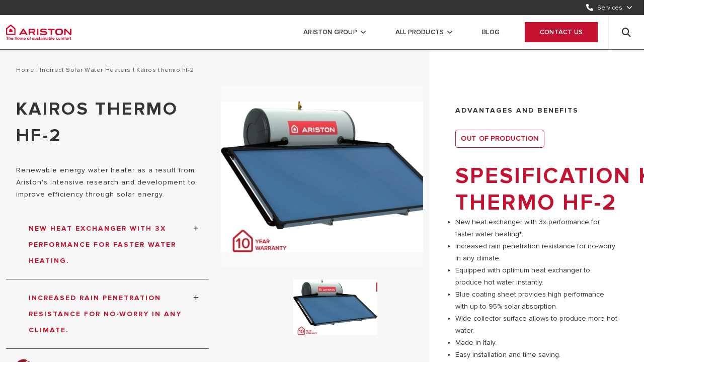

--- FILE ---
content_type: text/html;charset=UTF-8
request_url: https://www.ariston.com/en-id/products/solar-water-heaters/indirect/kairos-thermo-hf-2/
body_size: 15229
content:
<!doctype html>
<html lang="en"> 
 <head> 
  <meta name="viewport" content="width=device-width,minimum-scale=1,initial-scale=1" class="next-head"> 
  <link rel="preload" href="https://ariston.kleecks-cdn.com/imgix/pub/media/catalog/product/s/c/screenshot_2024-03-20_131812.png?trim=auto&amp;trimmd=0" as="image" fetchpriority="high"> 
  <link rel="preload" href="https://ariston.kleecks-cdn.com/cms/wpmedia/2022/02/14212656/Gh05e3Ld-Logo_Ariston_payoff_280x92_OLD.svg" as="image" fetchpriority="high"> 
  <meta charset="UTF-8" class="next-head"> 
  <title class="next-head">KAIROS THERMO HF-2</title> 
  <link rel="stylesheet" type="text/css" href="https://ariston.kleecks-cdn.com/static/css/vendors.css"> 
  <link rel="stylesheet" href="https://use.fontawesome.com/releases/v6.4.2/css/all.css" integrity="sha384-blOohCVdhjmtROpu8+CfTnUWham9nkX7P7OZQMst+RUnhtoY/9qemFAkIKOYxDI3" crossorigin="anonymous"> 
  <link rel="icon" id="favicon" href="https://ariston.kleecks-cdn.com/imgix/favicon/new_favicon.png" type="image/png" class="next-head"> 
  <link rel="preload" href="https://www.ariston.com/_next/static/_8Hdbl6xSA_C5SeJiFI3u/pages/product.js" as="script"> 
  <link rel="preload" href="https://www.ariston.com/_next/static/_8Hdbl6xSA_C5SeJiFI3u/pages/_app.js" as="script"> 
  <link rel="preload" href="https://www.ariston.com/_next/static/runtime/webpack-4ea8b5295b6d613200bb.js" as="script"> 
  <link rel="preload" href="https://www.ariston.com/_next/static/chunks/commons.a73b02fa0f26cb19dbff.js" as="script"> 
  <link rel="preload" href="https://www.ariston.com/_next/static/runtime/main-2f6b578326f8b87de07d.js" as="script"> 
  <style></style> 
  <style type="text/css">/*!
 * fullPage 3.0.8
 * https://github.com/alvarotrigo/fullPage.js
 *
 * @license GPLv3 for open source use only
 * or Fullpage Commercial License for commercial use
 * https://alvarotrigo.com/fullPage/pricing/
 *
 * Copyright (C) 2018 https://alvarotrigo.com/fullPage - A project by Alvaro Trigo
 */.fp-enabled body,html.fp-enabled{margin:0;padding:0;overflow:hidden;-webkit-tap-highlight-color:rgba(0,0,0,0)}.fp-section{position:relative;-webkit-box-sizing:border-box;-moz-box-sizing:border-box;box-sizing:border-box}.fp-slide{float:left}.fp-slide,.fp-slidesContainer{height:100%;display:block}.fp-slides{z-index:1;height:100%;overflow:hidden;position:relative;-webkit-transition:all .3s ease-out;transition:all .3s ease-out}.fp-section.fp-table,.fp-slide.fp-table{display:table;table-layout:fixed;width:100%}.fp-tableCell{display:table-cell;vertical-align:middle;width:100%;height:100%}.fp-slidesContainer{float:left;position:relative}.fp-controlArrow{-webkit-user-select:none;-moz-user-select:none;-khtml-user-select:none;-ms-user-select:none;position:absolute;z-index:4;top:50%;cursor:pointer;width:0;height:0;border-style:solid;margin-top:-38px;-webkit-transform:translateZ(0);-ms-transform:translateZ(0);transform:translateZ(0)}.fp-controlArrow.fp-prev{left:15px;width:0;border-width:38.5px 34px 38.5px 0;border-color:transparent #fff transparent transparent}.fp-controlArrow.fp-next{right:15px;border-width:38.5px 0 38.5px 34px;border-color:transparent transparent transparent #fff}.fp-scrollable{position:relative}.fp-scrollable,.fp-scroller{overflow:hidden}.iScrollIndicator{border:0!important}.fp-notransition{-webkit-transition:none!important;transition:none!important}#fp-nav{position:fixed;z-index:100;margin-top:-32px;top:50%;opacity:1;-webkit-transform:translateZ(0)}#fp-nav.fp-right{right:17px}#fp-nav.fp-left{left:17px}.fp-slidesNav{position:absolute;z-index:4;opacity:1;-webkit-transform:translateZ(0);-ms-transform:translateZ(0);transform:translateZ(0);left:0!important;right:0;margin:0 auto!important}.fp-slidesNav.fp-bottom{bottom:17px}.fp-slidesNav.fp-top{top:17px}#fp-nav ul,.fp-slidesNav ul{margin:0;padding:0}#fp-nav ul li,.fp-slidesNav ul li{display:block;width:14px;height:13px;margin:7px;position:relative}.fp-slidesNav ul li{display:inline-block}#fp-nav ul li a,.fp-slidesNav ul li a{display:block;position:relative;z-index:1;width:100%;height:100%;cursor:pointer;text-decoration:none}#fp-nav ul li:hover a.active span,#fp-nav ul li a.active span,.fp-slidesNav ul li:hover a.active span,.fp-slidesNav ul li a.active span{height:12px;width:12px;margin:-6px 0 0 -6px;border-radius:100%}#fp-nav ul li a span,.fp-slidesNav ul li a span{border-radius:50%;position:absolute;z-index:1;height:4px;width:4px;border:0;background:#333;left:50%;top:50%;margin:-2px 0 0 -2px;-webkit-transition:all .1s ease-in-out;-moz-transition:all .1s ease-in-out;-o-transition:all .1s ease-in-out;transition:all .1s ease-in-out}#fp-nav ul li:hover a span,.fp-slidesNav ul li:hover a span{width:10px;height:10px;margin:-5px 0 0 -5px}#fp-nav ul li .fp-tooltip{position:absolute;top:-2px;color:#fff;font-size:14px;font-family:arial,helvetica,sans-serif;white-space:nowrap;max-width:220px;overflow:hidden;display:block;opacity:0;width:0;cursor:pointer}#fp-nav.fp-show-active a.active+.fp-tooltip,#fp-nav ul li:hover .fp-tooltip{-webkit-transition:opacity .2s ease-in;transition:opacity .2s ease-in;width:auto;opacity:1}#fp-nav ul li .fp-tooltip.fp-right{right:20px}#fp-nav ul li .fp-tooltip.fp-left{left:20px}.fp-auto-height.fp-section,.fp-auto-height .fp-slide,.fp-auto-height .fp-tableCell,.fp-responsive .fp-auto-height-responsive.fp-section,.fp-responsive .fp-auto-height-responsive .fp-slide,.fp-responsive .fp-auto-height-responsive .fp-tableCell{height:auto!important}.fp-sr-only{position:absolute;width:1px;height:1px;padding:0;overflow:hidden;clip:rect(0,0,0,0);white-space:nowrap;border:0}</style> 
  <link rel="stylesheet" type="text/css" href="https://www.ariston.com/static/css/main.css?v=1769055369302"> 
  <meta name="description" property="og:description" content="KAIROS THERMO HF-2 Renewable energy water heater as a result from Ariston's intensive research and development to improve efficiency through solar energy." class="next-head"> 
  <meta name="keywords" property="og:keywords" content="with, water, KAIROS, THERMO, and, solar, heat, heating" class="next-head" lang="en-ID"> 
  <meta property="og:type" content="website" class="next-head"> 
  <meta property="og:title" content="KAIROS THERMO HF-2" class="next-head"> 
  <meta property="og:description" content="KAIROS THERMO HF-2 Renewable energy water heater as a result from Ariston's intensive research and development to improve efficiency through solar energy." class="next-head"> 
  <meta property="og:image" content="https://www.ariston.com/store/pub/static/graphql/_view/en_US/Magento_Catalog/images/product/placeholder/image.jpg" class="next-head"> 
  <style type="text/css" id="CookieConsentStateDisplayStyles">.cookieconsent-optin-preferences,.cookieconsent-optin-statistics,.cookieconsent-optin-marketing,.cookieconsent-optin{display:none;}.cookieconsent-optout-preferences,.cookieconsent-optout-statistics,.cookieconsent-optout-marketing,.cookieconsent-optout{display:block;display:initial;}</style> 
  <base href="https://www.ariston.com/en-id/products/solar-water-heaters/indirect/kairos-thermo-hf-2/"> 
  <style>@media screen and (max-width: 1023px){
.product-page .product-detail-container .columns .order-one {
    min-height: 368px;
}
}

@media screen and (max-width: 1023px) {
    .product-page .product-detail-container .columns .order-one {
        min-height:368px
    }
}

@font-face {
    font-family: ProximaNova-Black;
    font-display: swap;
    font-display: swap;src: url(https://www.ariston.com/static/fonts/proxima-nova/ProximaNova-Black.svg#ProximaNova-Black) format("svg"),url(https://www.ariston.com/static/fonts/proxima-nova/ProximaNova-Black.ttf) format("truetype"),url(https://www.ariston.com/static/fonts/proxima-nova/ProximaNova-Black.woff) format("woff"),url(https://www.ariston.com/static/fonts/proxima-nova/ProximaNova-Black.woff2) format("woff2"),url(https://www.ariston.com/static/fonts/proxima-nova/ProximaNova-Black.otf) format("opentype");
    font-weight: 400;
    font-style: normal;
    font-display: swap
}

@font-face {
    font-family: ProximaNova-Bold;
    font-display: swap;
    font-display: swap;src: url(https://www.ariston.com/static/fonts/proxima-nova/ProximaNova-Bold.svg#ProximaNova-Bold) format("svg"),url(https://www.ariston.com/static/fonts/proxima-nova/ProximaNova-Bold.ttf) format("truetype"),url(https://www.ariston.com/static/fonts/proxima-nova/ProximaNova-Bold.woff) format("woff"),url(https://www.ariston.com/static/fonts/proxima-nova/ProximaNova-Bold.woff2) format("woff2");
    font-weight: 400;
    font-style: normal;
    font-display: swap
}

@font-face {
    font-family: ProximaNova-Extrabld;
    font-display: swap;
    font-display: swap;src: url(https://www.ariston.com/static/fonts/proxima-nova/ProximaNova-Extrabld.svg#ProximaNova-Extrabld) format("svg"),url(https://www.ariston.com/static/fonts/proxima-nova/ProximaNova-Extrabld.ttf) format("truetype"),url(https://www.ariston.com/static/fonts/proxima-nova/ProximaNova-Extrabld.woff) format("woff"),url(https://www.ariston.com/static/fonts/proxima-nova/ProximaNova-Extrabld.woff2) format("woff2");
    font-weight: 400;
    font-style: normal;
    font-display: swap
}

@font-face {
    font-family: ProximaNova-Light;
    font-display: swap;
    font-display: swap;src: url(https://www.ariston.com/static/fonts/proxima-nova/ProximaNova-Light.svg#ProximaNova-Light) format("svg"),url(https://www.ariston.com/static/fonts/proxima-nova/ProximaNova-Light.ttf) format("truetype"),url(https://www.ariston.com/static/fonts/proxima-nova/ProximaNova-Light.woff) format("woff"),url(https://www.ariston.com/static/fonts/proxima-nova/ProximaNova-Light.woff2) format("woff2");
    font-weight: 400;
    font-style: normal;
    font-display: swap
}

@font-face {
    font-family: ProximaNova-Regular;
    font-display: swap;
    font-display: swap;src: url(https://www.ariston.com/static/fonts/proxima-nova/ProximaNova-Regular.svg#ProximaNova-Regular) format("svg"),url(https://www.ariston.com/static/fonts/proxima-nova/ProximaNova-Regular.ttf) format("truetype"),url(https://www.ariston.com/static/fonts/proxima-nova/ProximaNova-Regular.woff) format("woff"),url(https://www.ariston.com/static/fonts/proxima-nova/ProximaNova-Regular.woff2) format("woff2");
    font-weight: 400;
    font-style: normal;
    font-display: swap
}

@font-face {
    font-family: ProximaNova-Semibold;
    font-display: swap;
    font-display: swap;src: url(https://www.ariston.com/static/fonts/proxima-nova/ProximaNova-Semibold.svg#ProximaNova-Semibold) format("svg"),url(https://www.ariston.com/static/fonts/proxima-nova/ProximaNova-Semibold.ttf) format("truetype"),url(https://www.ariston.com/static/fonts/proxima-nova/ProximaNova-Semibold.woff) format("woff"),url(https://www.ariston.com/static/fonts/proxima-nova/ProximaNova-Semibold.woff2) format("woff2");
    font-weight: 400;
    font-style: normal;
    font-display: swap
}

@font-face {
    font-family: icomoon;
    font-display: swap;
    font-display: swap;src: url(https://www.ariston.com/static/fonts/icomoon/fonts/icomoon.eot?6qer11);
    src: url(https://www.ariston.com/static/fonts/icomoon/fonts/icomoon.eot?6qer11#iefix) format("embedded-opentype"),url(https://www.ariston.com/static/fonts/icomoon/fonts/icomoon.ttf?6qer11) format("truetype"),url(https://www.ariston.com/static/fonts/icomoon/fonts/icomoon.woff?6qer11) format("woff"),url(https://www.ariston.com/static/fonts/icomoon/fonts/icomoon.svg?6qer11#icomoon) format("svg");
    font-weight: 400;
    font-style: normal;
    font-display: swap
}

#new-menu .navbar .logo-header {
    width: 130px;
    height: auto
}

#new-menu .navbar .logo-header {
    max-height: 100px;
    padding: 10px 0
}</style> 
  <meta name="generator" content="Kleecks"> 
  <link rel="canonical" href="https://www.ariston.com/en-id/products/solar-water-heaters/indirect/kairos-thermo-hf-2/"> 
  <meta name="robots" content="INDEX,FOLLOW"> 
  <link rel="alternate" href="https://www.ariston.com/id-id/produk/pemanas-air-surya/tidak-langsung/kairos-thermo-hf-2/" hreflang="id-id"> 
  <link rel="alternate" href="https://www.ariston.com/en-id/products/solar-water-heaters/indirect/kairos-thermo-hf-2/" hreflang="en-id"> 
  <meta property="og:url" content="https://www.ariston.com/en-id/products/solar-water-heaters/indirect/kairos-thermo-hf-2/"> 
  <meta property="og:locale" content="en_ID"> 
  <meta name="twitter:title" content="KAIROS THERMO HF-2"> 
  <meta name="twitter:url" content="https://www.ariston.com/en-id/products/solar-water-heaters/indirect/kairos-thermo-hf-2/"> 
  <meta name="twitter:description" content="KAIROS THERMO HF-2 Renewable energy water heater as a result from Ariston's intensive research and development to improve efficiency through solar energy."> 
  <meta name="twitter:card" content="summary"> 
  <script type="application/ld+json">{}</script> 
  <style>* {
  -webkit-transition: none !important;
  -moz-transition: none !important;
  -o-transition: none !important;
  -ms-transition: none !important;
  transition: none !important;
}</style> 
 </head> 
 <body class="locale-en-id KL-PRERENDERED KL-D-37 KL-LANG-en KL-P_URL_1-en-id KL-P_URL_2-products KL-P_URL_3-solar-water-heaters KL-P_URL_4-indirect KL-URL-kairos-thermo-hf-2 KL-URL-LEVEL-5 KL-CMS_URL-LEVEL-5 KL-UA-BOT KL-UA-DESKTOP sp-PRODUCT" style="overflow: hidden;"> 
  <div id="CybotCookiebotDialogBodyUnderlay"></div> 
  <div id="__next"> 
   <noscript> <iframe src="https://www.googletagmanager.com/ns.html?id=GTM-TZDPDZR" height="0" width="0" style="display:none;visibility:hidden"></iframe> 
   </noscript> 
   <noscript> <iframe src="https://www.googletagmanager.com/ns.html?id=GTM-N2ZMMHT" height="0" width="0" style="display:none;visibility:hidden"></iframe> 
   </noscript> 
   <div class="boxedContainer"> 
    <div id="new-menu"> 
     <div class="service-navigation service-menu " aria-label="service-navigation"> 
      <div class="navbar-menu"> 
       <div class="navbar-start"></div> 
       <div class="navbar-end"> 
        <div class="navbar-item has-dropdown is-mega service"> <i class="fas fa-phone"></i><span class="navbar-link" data-id="check3956">Services</span> 
        </div> 
       </div> 
      </div> 
      <div class="open-submenu mega-submenu-3956"> 
       <div class="submenu submenu-container service-menu service-menu-item "> 
        <div class="service-menu__col"> 
         <ul class="service-menu__list "> 
          <li class="service-menu__list__item"><a href="https://www.ariston.com/en-id/customer-service/" alt="Contact us" title="Help and Support" class="gtm-menu service-menu__link  " target="_blank" data-category="Menu" data-action="Top" data-label="Support > Contact us">Contact us</a></li> 
          <li class="service-menu__list__item"><a href="https://www.ariston.com/en-id/download-area/" alt="Download area" title="Download Area" class="gtm-menu service-menu__link  " target="_self" data-category="Menu " data-action="Top" data-label="Support > Download area">Download area</a></li> 
         </ul> 
        </div> 
        <div class="service-menu__col"> <a href="" class="service-menu__image-link banner-menu" target="_self" title="Call our national call center" alt="Call our national call center" rel="noopener noreferrer"><img alt="img_support-1" title="img_support-1" class="lazy service-menu__image error" data-src="https://ariston.kleecks-cdn.com/cms/wpmedia/2022/02/18175054/img_support-1.jpg" src="https://ariston.kleecks-cdn.com/cms/wpmedia/2022/02/18175054/img_support-1.jpg" data-was-processed="true"> 
          <div class="banner-menu__content"> <span class="service-menu__image-cta  banner-menu__cta is-hidden">Call our national call center</span> 
          </div></a> 
        </div> 
        <div class="service-menu__col"> 
         <ul class="service-menu__list single-column"> 
          <li class="service-menu__list__item"><i class="fas fa-envelope"></i><a href="https://www.ariston.com/en-id/customer-service/?contactMode=email" alt="Our email <span> Fill the form</span>" title="Help and Support" class="gtm-menu service-menu__link  service-menu__link--has-title" target="_self" data-category="Menu" data-action="Top" data-label="Support > Send us an e-mail">Our email <span> Fill the form</span></a></li> 
          <li class="service-menu__list__item"><i class="fas fa-phone"></i><a href="tel:1500986" alt="Contact Us <span>1500986</span>" title="Contact Us <span>1500986</span>" class="gtm-menu service-menu__link  service-menu__link--has-title" target="_self" data-category="Menu" data-action="Top" data-label="Support > Call our national centre">Contact Us <span>1500986</span></a></li> 
          <li class="service-menu__list__item"><i class="fas fa-phone"></i><a href="tel:+6281213501911" alt="Whatsapp <span>Chat Now</span>" title="Whatsapp <span>Chat Now</span>" class="gtm-menu service-menu__link  service-menu__link--has-title" target="_self" data-category="Menu" data-action="Top" data-label="Support > Whatsapp ">Whatsapp <span>Chat Now</span></a></li> 
         </ul> 
        </div> 
       </div> 
      </div> 
     </div> 
     <nav class="navbar main-menu main-menu--desktop undefined" aria-label="main navigation"> 
      <div class="navbar-brand"> <a href="https://www.ariston.com/en-id/" title="Ariston" class="navbar-item logo"><img class="logo-header error klcp" src="https://ariston.kleecks-cdn.com/cms/wpmedia/2022/02/14212656/Gh05e3Ld-Logo_Ariston_payoff_280x92_OLD.svg" alt="ariston logo" data-was-processed="true" title="ariston logo" loading="eager"></a> 
      </div> 
      <ul class="navbar-menu"> 
       <li class="  navbar-item has-dropdown is-hoverable is-mega mag main a1i0s13a1i0s7company 
             
            "><a href="#" id="page-3988" alt="Ariston Group" title="Ariston Group" target="_self" class=" ed! navbar-link toUppercase a1i0s13a1i0s7company " rel="noopener noreferrer">Ariston Group</a> 
        <div class="mega-menu mega-menu--full undefined"> 
         <div class="mega-menu__content"> 
          <div class="mega-menu__col"> 
           <h3 class="mega-menu__title">Ariston Group</h3> 
           <ul class="mega-menu__list"> 
            <li class="mega-menu__list__item"><a href="https://www.ariston.com/en-id/about-us/" alt="About Us" title="OUR PLANET, OUR HOME" class="gtm-menu mega-menu__link  " target="_self" data-category="Menu – Who we are" data-action="About"><span>About Us</span></a></li> 
            <li class="mega-menu__list__item"><a href="https://careers.aristongroup.com/" alt="Careers" title="Careers" class="gtm-menu mega-menu__link  " target="_blank" data-category="Menu – Who we are" data-action="Work with us" rel="noopener noreferrer"><span>Careers</span></a></li> 
            <li class="mega-menu__list__item"><a href="https://www.aristongroup.com/en/" alt="The group" title="The group" class="gtm-menu mega-menu__link  " target="_blank" data-category="Menu – Who we are" data-action="The group" rel="noopener noreferrer"><span>The group</span></a></li> 
           </ul> 
          </div> 
          <div class="mega-menu__col"> <a href="https://www.aristongroup.com/en/" class="mega-menu__image-link banner-menu" target="_blank" title="Visit" alt="Visit" rel="noopener noreferrer"><img alt="AG_banner-2" title="AG_banner-2" class="lazy mega-menu__image error" data-src="https://ariston.kleecks-cdn.com/cms/wpmedia/2022/02/18183326/AG_banner-2.jpg" src="https://ariston.kleecks-cdn.com/cms/wpmedia/2022/02/18183326/AG_banner-2.jpg" data-was-processed="true"> 
            <div class="banner-menu__content"> <span class="mega-menu__image-cta  banner-menu__cta ">Visit</span> 
            </div></a> 
          </div> 
         </div> 
        </div></li> 
       <li class="  navbar-item has-dropdown is-hoverable is-mega mag main products 
             
            "><a href="#" id="page-3994" alt="All Products" title="All Products" target="_self" class=" ed! navbar-link toUppercase products " rel="noopener noreferrer">All Products</a> 
        <div class="mega-menu mega-menu--full mega-menu--products"> 
         <div class="mega-menu__content"> 
          <div class="mega-menu__col category-wrapper"> 
           <h3 class="mega-menu__title">PRODUCTS | CATEGORIES</h3> 
           <div class="gtm-menu category  category--active" data-cat="Electric Water Heaters">
             Electric Water Heaters 
           </div> 
           <div class="gtm-menu category  " data-cat="Gas Water Heaters">
             Gas Water Heaters 
           </div> 
           <div class="gtm-menu category  " data-cat="Heat Pump Water Heaters">
             Heat Pump Water Heaters 
           </div> 
           <div class="gtm-menu category  " data-cat="Solar Water Heaters">
             Solar Water Heaters 
           </div> 
           <div class="gtm-menu category  " data-cat="Air Conditioner">
             Air Conditioner 
           </div><a href="https://www.ariston.com/en-id/ariston-net/" class="gtm-menu no-category" data-category="Menu - Products" data-action="Aqua ariston net" title="ariston net">ariston net</a> 
          </div> 
          <div class="mega-menu__col subcategory-wrapper"> 
           <div class="subcategories subcategories--active" data-cat="Electric Water Heaters"> 
            <div class="mega-menu__col mega-menu__col--categories-wrapper" style="flex-grow: 1;"> 
             <div class="subcategories__name is-hidden-mobile">
               Electric Water Heaters 
             </div> 
             <ul class="subcategories__list"> 
              <li class="subcategories__item"><a href="https://www.ariston.com/en-id/products/electric-water-heaters/storage/" class="gtm-menu subcategories__subcategory" data-category="Menu - Products" data-action="Electric Water Heaters" data-label="Electric Storage Water Heaters" target="" alt="Electric Storage Water Heaters" title="Electric Storage Water Heaters">Electric Storage Water Heaters</a></li> 
              <li class="subcategories__item"><a href="https://www.ariston.com/en-id/products/electric-water-heaters/instant/" class="gtm-menu subcategories__subcategory" data-category="Menu - Products" data-action="Electric Water Heaters" data-label="Electric Instant Water Heaters" target="" alt="Electric Instant Water Heaters" title="Electric Instant Water Heaters">Electric Instant Water Heaters</a></li> 
              <li class="gtm-menu subcategories__item subcategories__item--all-models"><a href="https://www.ariston.com/en-id/products/electric-water-heaters/" class="gtm-menu subcategories__subcategory" data-category="Menu - Products" data-action="Electric Water Heaters" alt="Electric Water Heaters" title="Electric Water Heaters" data-label="all model of Electric Water Heaters">All models of Electric Water Heaters</a></li> 
             </ul> 
            </div> 
            <div class="mega-menu__col"></div> 
            <div class="mega-menu__col"> 
             <img src="https://ariston.kleecks-cdn.com/imgix/pub/media/catalog/category/Storage_VN.jpg" class="mega-menu__image mega-menu__image--product-thumbnail error" data-was-processed="true" alt="Storage_VN" title="Storage_VN" loading="lazy"> 
             <div class="choose-cat"></div> 
            </div> 
           </div> 
           <div class="subcategories " data-cat="Gas Water Heaters"> 
            <div class="mega-menu__col mega-menu__col--categories-wrapper" style="flex-grow: 1;"> 
             <div class="subcategories__name is-hidden-mobile">
               Gas Water Heaters 
             </div> 
             <ul class="subcategories__list"> 
              <li class="subcategories__item"><a href="https://www.ariston.com/en-id/products/gas-water-heaters/storage/" class="gtm-menu subcategories__subcategory" data-category="Menu - Products" data-action="Gas water heaters" data-label="Gas Storage Water Heaters" target="" alt="Gas Storage Water Heaters" title="Gas Storage Water Heaters">Gas Storage Water Heaters</a></li> 
              <li class="subcategories__item"><a href="https://www.ariston.com/en-id/products/gas-water-heaters/instant/" class="gtm-menu subcategories__subcategory" data-category="Menu - Products" data-action="Gas water heaters" data-label="Gas Instant Water Heaters" target="" alt="Gas Instant Water Heaters" title="Gas Instant Water Heaters">Gas Instant Water Heaters</a></li> 
              <li class="gtm-menu subcategories__item subcategories__item--all-models"><a href="https://www.ariston.com/en-id/products/gas-water-heaters/" class="gtm-menu subcategories__subcategory" data-category="Menu - Products" data-action="Gas water heaters" alt="Gas Water Heaters" title="Gas Water Heaters" data-label="all model of Gas water heaters">All models of Gas Water Heaters</a></li> 
             </ul> 
            </div> 
            <div class="mega-menu__col"></div> 
            <div class="mega-menu__col"> 
             <img src="https://ariston.kleecks-cdn.com/imgix/pub/media/catalog/category/Fast_R_X_Ambient_2.jpg" class="mega-menu__image mega-menu__image--product-thumbnail error" data-was-processed="true" alt="Fast_R_X_Ambient_2" title="Fast_R_X_Ambient_2" loading="lazy"> 
             <div class="choose-cat"></div> 
            </div> 
           </div> 
           <div class="subcategories " data-cat="Heat Pump Water Heaters"> 
            <div class="mega-menu__col mega-menu__col--categories-wrapper" style="flex-grow: 1;"> 
             <div class="subcategories__name is-hidden-mobile">
               Heat Pump Water Heaters 
             </div> 
             <ul class="subcategories__list"> 
              <li class="subcategories__item"><a href="https://www.ariston.com/en-id/products/heat-pumps/sisteme-hibride/" class="gtm-menu subcategories__subcategory" data-category="" data-action="" data-label="" target="" alt="Sisteme hibride" title="Sisteme hibride">Sisteme hibride</a></li> 
              <li class="subcategories__item"><a href="https://www.ariston.com/en-id/products/heat-pumps/wall-mounted/" class="gtm-menu subcategories__subcategory" data-category="Menu - Products" data-action="Heat Pump Water Heaters" data-label="Wall Hung Heat Pump" target="" alt="Wall Hung Heat Pump" title="Wall Hung Heat Pump">Wall Hung Heat Pump</a></li> 
              <li class="subcategories__item"><a href="https://www.ariston.com/en-id/products/heat-pumps/floor-standing/" class="gtm-menu subcategories__subcategory" data-category="Menu - Products" data-action="Heat pump water heaters" data-label="Floor Standing Heat Pumps" target="" alt="Floor Standing Heat Pumps" title="Floor Standing Heat Pumps">Floor Standing Heat Pumps</a></li> 
              <li class="subcategories__item"><a href="https://www.ariston.com/en-id/products/heat-pumps/commercial/" class="gtm-menu subcategories__subcategory" data-category="Menu - Products" data-action="Heat pump water heaters" data-label="Commercial Heat Pumps" target="" alt="Commercial Heat Pumps" title="Commercial Heat Pumps">Commercial Heat Pumps</a></li> 
              <li class="subcategories__item"><a href="https://www.ariston.com/en-id/products/heat-pumps/swimming-pool/" class="gtm-menu subcategories__subcategory" data-category="Menu - Products" data-action="Heat pump water heaters" data-label="Swimming Pool Heat Pumps" target="" alt="Swimming Pool Heat Pumps" title="Swimming Pool Heat Pumps">Swimming Pool Heat Pumps</a></li> 
              <li class="gtm-menu subcategories__item subcategories__item--all-models"><a href="https://www.ariston.com/en-id/products/heat-pumps/" class="gtm-menu subcategories__subcategory" data-category="Menu - Products" data-action="Heat Pump Water Heaters" alt="Heat Pump Water Heaters" title="Heat Pump Water Heaters" data-label="all model of Heat Pump Water Heaters">All models of Heat Pump Water Heaters</a></li> 
             </ul> 
            </div> 
            <div class="mega-menu__col"></div> 
            <div class="mega-menu__col"> 
             <img src="https://ariston.kleecks-cdn.com/imgix/pub/media/catalog/category/img_menu_productos-bombadecalor.jpg" class="mega-menu__image mega-menu__image--product-thumbnail" alt="img_menu_productos bombadecalor" title="img_menu_productos bombadecalor" loading="lazy"> 
             <div class="choose-cat"></div> 
            </div> 
           </div> 
           <div class="subcategories " data-cat="Solar Water Heaters"> 
            <div class="mega-menu__col mega-menu__col--categories-wrapper" style="flex-grow: 1;"> 
             <div class="subcategories__name is-hidden-mobile">
               Solar Water Heaters 
             </div> 
             <ul class="subcategories__list"> 
              <li class="subcategories__item"><a href="https://www.ariston.com/en-id/products/solar-water-heaters/solar-panels/" class="gtm-menu subcategories__subcategory" data-category="Menu - Products" data-action="Solar Water Heaters" data-label="Solar Panel Water Heaters" target="" alt="Solar Panel Water Heaters" title="Solar Panel Water Heaters">Solar Panel Water Heaters</a></li> 
              <li class="subcategories__item"><a href="https://www.ariston.com/en-id/products/solar-water-heaters/direct/" class="gtm-menu subcategories__subcategory" data-category="Menu - Products" data-action="Solar Water Heaters" data-label="Direct Solar Water Heaters" target="" alt="Direct Solar Water Heaters" title="Direct Solar Water Heaters">Direct Solar Water Heaters</a></li> 
              <li class="subcategories__item"><a href="https://www.ariston.com/en-id/products/solar-water-heaters/indirect/" class="gtm-menu subcategories__subcategory" data-category="Menu - Products" data-action="Solar Water Heaters" data-label="Indirect Solar Water Heaters" target="" alt="Indirect Solar Water Heaters" title="Indirect Solar Water Heaters">Indirect Solar Water Heaters</a></li> 
              <li class="gtm-menu subcategories__item subcategories__item--all-models"><a href="https://www.ariston.com/en-id/products/solar-water-heaters/" class="gtm-menu subcategories__subcategory" data-category="Menu - Products" data-action="Solar Water Heaters" alt="Solar Water Heaters" title="Solar Water Heaters" data-label="all model of Solar Water Heaters">All models of Solar Water Heaters</a></li> 
             </ul> 
            </div> 
            <div class="mega-menu__col"></div> 
            <div class="mega-menu__col"> 
             <img src="https://ariston.kleecks-cdn.com/imgix/pub/media/catalog/category/solare-termico-kairos.jpg" class="mega-menu__image mega-menu__image--product-thumbnail" alt="solare termico kairos" title="solare termico kairos" loading="lazy"> 
             <div class="choose-cat"></div> 
            </div> 
           </div> 
           <div class="subcategories " data-cat="Air Conditioner"> 
            <div class="mega-menu__col mega-menu__col--categories-wrapper" style="flex-grow: 1;"> 
             <div class="subcategories__name is-hidden-mobile">
               Air Conditioner 
             </div> 
             <ul class="subcategories__list"> 
              <li class="gtm-menu subcategories__item subcategories__item--all-models"><a href="https://www.ariston.com/en-id/products/air-conditioner/" class="gtm-menu subcategories__subcategory" data-category="" data-action="" alt="Air Conditioner" title="Air Conditioner" data-label="">All models of Air Conditioner</a></li> 
             </ul> 
            </div> 
            <div class="mega-menu__col"></div> 
            <div class="mega-menu__col"> 
             <div class="choose-cat"></div> 
            </div> 
           </div> 
          </div> 
         </div> 
        </div></li> 
       <li class="navbar-item is-hoverable is-mega   mag main "><a id="page-3995" target="" alt="Blog" title="Blog" name-menu="Blog" href="https://www.ariston.com/en-id/the-comfort-way/" class="gtm-menu mag navbar-link is-arrowless toUppercase " data-category="Menu - Consumer" data-action="Blog">Blog</a></li> 
       <li class="navbar-item is-hoverable is-mega   mag main navbar-link--button"><a id="page-3996" target="" alt="Contact us" title="Help and Support" name-menu="Contact us" href="https://www.ariston.com/en-id/customer-service/" class="gtm-menu mag navbar-link is-arrowless toUppercase navbar-link--button" data-category="Menu - Consumer" data-action="Contact us">Contact us</a></li> 
       <li class="navbar-item search"><a name-menu="cerca" href="https://www.ariston.com/en-id/search/" class="mag navbar-link is-arrowless toUppercase show-corporate icon-right icon-only search-mobile" title="search"><span class="icon is-medium"><i class="fas fa-search"></i></span></a></li> 
      </ul> 
     </nav> 
    </div> 
   </div> 
   <div class="sticky-menu sticky-menu--hidden"> 
    <div class="columns-wrapper"> 
     <div class="inner-column column--st column--first"> 
      <img class="product-image loading" src="https://ariston.kleecks-cdn.com/imgix/pub/media/catalog/product/s/c/screenshot_2024-03-20_131812.png?trim=auto&amp;trimmd=1" alt="KAIROS THERMO HF-2" title="KAIROS THERMO HF-2" data-was-processed="true" loading="lazy"> 
      <div class="product-title-wrapper"> 
       <p class="product-categories"></p> 
       <p class="product-title">KAIROS THERMO HF-2</p> 
      </div> 
     </div> 
     <div class="inner-column column--nd column--middle"> <a title="Features" class="features-anchor" href="#featureswrapper">Features</a> 
     </div> 
     <div class="inner-column column--rd column--last"> 
      <div class="link-button-container"> <a title="Indirect Solar Water Heaters" class="link-button get-it is-hidden-desktop" href="https://www.ariston.com/en-id/products/solar-water-heaters/indirect/">Discover a related product</a><a title="Indirect Solar Water Heaters" class="link-button get-it is-hidden-mobile" href="https://www.ariston.com/en-id/products/solar-water-heaters/indirect/">Discover a related product</a><a title="Help and Support" class="link-button get-warranty" href="https://www.ariston.com/en-id/customer-service/">Contact us</a> 
      </div> 
     </div> 
    </div> 
   </div> 
   <div class="boxedContainer product-page"> 
    <section class="product-detail-container column"> 
     <div class="columns is-hidden-touch"> 
      <div class="column is-two-thirds is-lightGrey5-bg"> 
       <div class="breadcrumbs"> <a href="https://www.ariston.com/en-id/" title="en id"><i class="ion-arrow-left-b"></i> Home</a> |<a href="https://www.ariston.com/en-id/products/solar-water-heaters/indirect/" title="Indirect Solar Water Heaters"><i class="ion-arrow-left-b"></i> Indirect Solar Water Heaters </a> | <span>KAIROS THERMO HF-2</span> 
       </div> 
      </div> 
     </div> 
     <div class="columns" id="mainProuctSection"> 
      <div class="column is-one-third is-full-touch is-lightGrey5-bg order-two"> 
       <div class="text-container intro"> 
        <div class="custom-title"> <span class="h6"></span> 
         <h1 class="h2 is-darkGrey product-title">KAIROS THERMO HF-2</h1> 
        </div> 
        <div class="description"> 
         <div> 
          <p>Renewable energy water heater as a result from Ariston's intensive research and development to improve efficiency through solar energy.</p> 
         </div> 
        </div> 
       </div> 
       <div class="accordion-product-detail"> 
        <div class="half"> 
         <div class="tab"> 
          <input id="New heat exchanger with 3x performance for faster water heating.1" type="radio" name="tabs"><label for="New heat exchanger with 3x performance for faster water heating.1"><span class="h6 title-xl tab-accordion-title"><i class="new-heat-exchanger-with-3x-performance-for-faster-water-heating"></i>New heat exchanger with 3x performance for faster water heating.</span></label> 
          <div class="tab-content"> 
           <p class="inside-text">New heat exchanger with 3x performance for faster water heating.</p> 
          </div> 
         </div> 
         <div class="tab"> 
          <input id="Increased rain penetration resistance for no-worry in any climate.2" type="radio" name="tabs"><label for="Increased rain penetration resistance for no-worry in any climate.2"><span class="h6 title-xl tab-accordion-title"><i class="increased-rain-penetration-resistance-for-no-worry-in-any-climate"></i>Increased rain penetration resistance for no-worry in any climate.</span></label> 
          <div class="tab-content"> 
           <p class="inside-text">Increased rain penetration resistance for no-worry in any climate.</p> 
          </div> 
         </div> 
         <div class="tab"> 
          <input id="Made in Italy.3" type="radio" name="tabs"><label for="Made in Italy.3"><span class="h6 title-xl tab-accordion-title"><i class="made-in-italy"></i>Made in Italy.</span></label> 
          <div class="tab-content"> 
           <p class="inside-text">Made in Italy.</p> 
          </div> 
         </div> 
         <div class="tab"> 
          <input id="Equipped with back up heating element.4" type="radio" name="tabs"><label for="Equipped with back up heating element.4"><span class="h6 title-xl tab-accordion-title"><i class="equipped-with-back-up-heating-element"></i>Equipped with back up heating element.</span></label> 
          <div class="tab-content"> 
           <p class="inside-text">Equipped with back up heating element.</p> 
          </div> 
         </div> 
        </div> 
       </div> 
       <div class="link-button-container is-hidden-desktop"> <a title="Indirect Solar Water Heaters" class="link-button get-it is-hidden-desktop" href="https://www.ariston.com/en-id/products/solar-water-heaters/indirect/">Discover a related product</a><a title="Indirect Solar Water Heaters" class="link-button get-it is-hidden-mobile" href="https://www.ariston.com/en-id/products/solar-water-heaters/indirect/">Discover a related product</a><a title="Help and Support" class="link-button get-warranty" href="https://www.ariston.com/en-id/customer-service/">Contact us</a> 
       </div> 
      </div> 
      <div class="column is-one-third is-full-touch is-lightGrey5-bg order-one"> 
       <div class="slider-product-container"> 
        <div class="slick-slider slick-initialized"> 
         <div class="slick-list"> 
          <div class="slick-track" style="width: 456px; opacity: 1; transform: translate3d(0px, 0px, 0px);"> 
           <div data-index="0" class="slick-slide slick-active slick-current" tabindex="-1" aria-hidden="false" style="outline: none; width: 456px;"> 
            <div> 
             <div class="first-image-container" tabindex="-1" style="width: 100%; display: inline-block;"> 
              <img src="https://ariston.kleecks-cdn.com/imgix/pub/media/catalog/product/s/c/screenshot_2024-03-20_131812.png?trim=auto&amp;trimmd=0" class="product-image klcp" data-was-processed="true" alt="screenshot_2024 03 20_131812" title="screenshot_2024 03 20_131812" loading="eager"> 
             </div> 
            </div> 
           </div> 
          </div> 
         </div> 
        </div> 
        <div class="gallery-product-container is-hidden-mobile"> 
         <div class="slick-slider slick-initialized"> 
          <div class="slick-list"> 
           <div class="slick-track" style="width: 456px; opacity: 1; transform: translate3d(0px, 0px, 0px);"> 
            <div data-index="0" class="slick-slide slick-active slick-current" tabindex="-1" aria-hidden="false" style="outline: none; width: 456px;"> 
             <div> 
              <div tabindex="-1" style="width: 100%; display: inline-block;"> 
               <img src="https://ariston.kleecks-cdn.com/imgix/pub/media/catalog/product/s/c/screenshot_2024-03-20_131812.png?trim=auto&amp;trimmd=0" class="product__gallery-thumbnail loading" data-was-processed="true" alt="screenshot_2024 03 20_131812" title="screenshot_2024 03 20_131812" loading="lazy"> 
              </div> 
             </div> 
            </div> 
           </div> 
          </div> 
         </div> 
        </div> 
       </div> 
      </div> 
      <div class="is-hidden-desktop order-three"> 
       <section class="section banner-with-slider"> 
        <div class="column is-one-third-desktop left-banner"> 
         <div class="columns element-container with-text is-darkGrey-bg"> 
          <div class="text-container dark"> <span class="h6">TECHNICAL DETAILS</span> 
          </div> 
         </div> 
        </div> 
        <div class="column is-two-thirds-desktop right-banner"> 
         <div class="columns"> 
          <div class="element-container slider"> 
           <div class="flex-container"> 
            <div class="logo-container-0"> 
             <div class="icon"> <i class="ariston_net"></i>Controllo remoto 
             </div> 
            </div> 
           </div> 
          </div> 
         </div> 
        </div> 
       </section> 
      </div> 
      <div class="column is-one-third is-full-touch order-four"> 
       <div class="text-container benefits"> 
        <h2 class="h6 title-xl is-darkGrey">advantages and benefits</h2> 
        <div class="description"> 
         <p style="display: inline-block; color: #c41230; margin-bottom: 30px; border: 1px solid #c41230; letter-spacing: .55px; width: fit-content; border-radius: 5px; padding: 5px 10px;"><strong style="color: #c41230;">OUT OF PRODUCTION</strong></p> 
         <h2>SPESIFICATION&nbsp;KAIROS THERMO HF-2</h2> 
         <ul> 
          <li>New heat exchanger with 3x performance&nbsp;for faster water heating*.</li> 
          <li>Increased rain penetration resistance for&nbsp;no-worry in any climate.</li> 
          <li>Equipped with optimum heat exchanger to produce hot water instantly.</li> 
          <li>Blue coating sheet provides high performance with up to 95% solar absorption.</li> 
          <li>Wide collector surface allows to produce more hot water.</li> 
          <li>Made in Italy.</li> 
          <li>Easy installation and time saving.</li> 
          <li>Strong cylinder structure and collector.</li> 
          <li>Possibility to integrate solar power through Electrical Resistance Inside Cylinder.</li> 
          <li>Equipped with back up heating element.</li> 
          <li>Available in 150, 200 and 300 Liters".</li> 
         </ul> 
        </div> 
        <div class="link-button-container is-hidden-mobile"> <a title="Indirect Solar Water Heaters" class="link-button get-it is-hidden-desktop" href="https://www.ariston.com/en-id/products/solar-water-heaters/indirect/">Discover a related product</a><a title="Indirect Solar Water Heaters" class="link-button get-it is-hidden-mobile" href="https://www.ariston.com/en-id/products/solar-water-heaters/indirect/">Discover a related product</a><a title="Help and Support" class="link-button get-warranty" href="https://www.ariston.com/en-id/customer-service/">Contact us</a> 
        </div> 
       </div> 
      </div> 
     </div> 
     <div class="columns is-hidden-touch banner-with-slider"> 
      <div class="column is-one-third-desktop left-banner"> 
       <div class="columns element-container with-text is-darkGrey-bg"> 
        <div class="text-container dark"> <span class="h6">TECHNICAL DETAILS</span> 
        </div> 
       </div> 
      </div> 
      <div class="column is-two-thirds-desktop right-banner"> 
       <div class="columns"> 
        <div class="element-container slider"> 
         <div class="flex-container"> 
          <div class="logo-container-0"> 
           <div class="icon"> <i class="ariston_net"></i>Controllo remoto 
           </div> 
          </div> 
         </div> 
        </div> 
       </div> 
      </div> 
     </div> 
    </section> 
    <section class="is-hidden-touch features" id="featureswrapper"> 
     <div class="centered-title bck-fullwidth-txt-parent"> 
      <div class="bck-fullwidth-txt" style="font-size: 105px;"> 
       <div style="display: block; white-space: nowrap;">
         KAIROS THERMO HF-2 
       </div> 
      </div><span class="h2">discover its features</span> 
     </div> 
     <div class="vertical-accordion dark"> 
      <div class="vertical-accordion dark"> 
       <ul> 
        <li tabindex="0"> 
         <div class="inside-container"> <span class="h6 inside-title">Optimum heat exchanger</span> 
          <p class="inside-text">KAIROS THERMO HF-2 with optimal heat exhanger for producing fast hot water.</p> 
         </div> 
         <div class="vertical-text"> <a href="#"><span class="h6"></span></a> 
         </div> 
         <div class="footer-text dark"> <a href="#"><span class="h6 footer-text-title"></span></a> 
         </div></li> 
        <li tabindex="1"> 
         <div class="inside-container"> <span class="h6 inside-title">Blue coating collector</span> 
          <p class="inside-text">KAIROS THERMO HF-2 accompanied by a color collector that enhances high performance, with a sun absorption rate of up to 95%. </p> 
         </div> 
         <div class="vertical-text"> <a href="#"><span class="h6"></span></a> 
         </div> 
         <div class="footer-text dark"> <a href="#"><span class="h6 footer-text-title"></span></a> 
         </div></li> 
        <li tabindex="2"> 
         <div class="inside-container"> <span class="h6 inside-title">Electrical Resistance Inside Cylinder</span> 
          <p class="inside-text">KAIROS THERMO HF-2 equipped with an Electrical Resistance Inside Cylinder to integrate solar power,.</p> 
         </div> 
         <div class="vertical-text"> <a href="#"><span class="h6"></span></a> 
         </div> 
         <div class="footer-text dark"> <a href="#"><span class="h6 footer-text-title"></span></a> 
         </div></li> 
        <li tabindex="3"> 
         <div class="inside-container"> <span class="h6 inside-title">Equipped with back up heating element</span> 
          <p class="inside-text">KAIROS THERMO HF-2 accompanied by backing up the heating element to keep it working optimally when it is cloudy. </p> 
         </div> 
         <div class="vertical-text"> <a href="#"><span class="h6"></span></a> 
         </div> 
         <div class="footer-text dark"> <a href="#"><span class="h6 footer-text-title"></span></a> 
         </div></li> 
       </ul> 
      </div> 
     </div> 
    </section> 
    <section class="is-hidden-desktop product-highlights"> 
     <div class="centered-title bck-fullwidth-txt-parent"> 
      <div class="bck-fullwidth-txt" style="font-size: 138px;"> 
       <div style="display: block; white-space: nowrap;">
         KAIROS THERMO HF-2 
       </div> 
      </div><span class="h2 highlights-title">discover its features</span> 
     </div> 
     <div class="half"> 
      <div class="tab dark" style="background-image: url(&quot;https://ariston.kleecks-cdn.com/imgix/pub/media/catalog/product/VP_SLIDER/kairos-thermo-hf-2/vp_1.jpg&quot;);"> 
       <div class="opacity-class"></div> 
       <input id="0" type="checkbox" name="tabs"><label for="0"><span class="h6 title-xl tab-accordion-title"><i class=" is-hidden-mobile"></i> Optimum heat exchanger</span></label> 
       <div class="tab-content"> 
        <p class="inside-title">Optimum heat exchanger</p> 
        <p class="inside-text">KAIROS THERMO HF-2 with optimal heat exhanger for producing fast hot water.</p> 
       </div> 
      </div> 
      <div class="tab dark" style="background-image: url(&quot;https://ariston.kleecks-cdn.com/imgix/pub/media/catalog/product/VP_SLIDER/kairos-thermo-hf-2/vp_2.jpg&quot;);"> 
       <div class="opacity-class"></div> 
       <input id="1" type="checkbox" name="tabs"><label for="1"><span class="h6 title-xl tab-accordion-title"><i class=" is-hidden-mobile"></i> Blue coating collector</span></label> 
       <div class="tab-content"> 
        <p class="inside-title">Blue coating collector</p> 
        <p class="inside-text">KAIROS THERMO HF-2 accompanied by a color collector that enhances high performance, with a sun absorption rate of up to 95%. </p> 
       </div> 
      </div> 
      <div class="tab dark" style="background-image: url(&quot;https://ariston.kleecks-cdn.com/imgix/pub/media/catalog/product/VP_SLIDER/kairos-thermo-hf-2/vp_3.jpg&quot;);"> 
       <div class="opacity-class"></div> 
       <input id="2" type="checkbox" name="tabs"><label for="2"><span class="h6 title-xl tab-accordion-title"><i class=" is-hidden-mobile"></i> Electrical Resistance Inside Cylinder</span></label> 
       <div class="tab-content"> 
        <p class="inside-title">Electrical Resistance Inside Cylinder</p> 
        <p class="inside-text">KAIROS THERMO HF-2 equipped with an Electrical Resistance Inside Cylinder to integrate solar power,.</p> 
       </div> 
      </div> 
      <div class="tab dark" style="background-image: url(&quot;https://ariston.kleecks-cdn.com/imgix/pub/media/catalog/product/VP_SLIDER/kairos-thermo-hf-2/vp_4.jpg&quot;);"> 
       <div class="opacity-class"></div> 
       <input id="3" type="checkbox" name="tabs"><label for="3"><span class="h6 title-xl tab-accordion-title"><i class=" is-hidden-mobile"></i> Equipped with back up heating element</span></label> 
       <div class="tab-content"> 
        <p class="inside-title">Equipped with back up heating element</p> 
        <p class="inside-text">KAIROS THERMO HF-2 accompanied by backing up the heating element to keep it working optimally when it is cloudy. </p> 
       </div> 
      </div> 
     </div> 
    </section> 
    <div class="accordion-product-page-detail accordion-product-detail is-hidden-desktop"> 
     <div class="half"> 
      <div id="downloads"></div> 
      <div class="tab ask-now" id="contactusformmobile-tab"></div> 
     </div> 
    </div> 
    <div class="is-hidden-touch"> 
     <div id="downloads" class="accordion-product-page-detail accordion-product-detail accordion-download-detail"> 
      <div class="half"></div> 
     </div> 
    </div> 
   </div> 
   <div class="boxedContainer"> 
    <footer class="footer new"> 
     <div class="scoll-top"> <i class="fas fa-chevron-left"></i> 
     </div> 
     <div class="column"> 
      <div class="columns container-first"> 
       <div class="social-connect column is-3"> 
        <div class="columns is-mobile social-icons is-vcentered"> 
         <div class="column social-icon"> <a href="https://www.facebook.com/AristonIndonesia/" title="facebook" target="_blank" class="social-icons__link" rel="noopener noreferrer"><span class="icon"><i class="fab fa-facebook"></i></span></a> 
         </div> 
         <div class="column social-icon"> <a href="https://www.instagram.com/aristonofficial/" title="instagram" target="_blank" class="social-icons__link" rel="noopener noreferrer"><span class="icon"><i class="fab fa-instagram"></i></span></a> 
         </div> 
         <div class="column social-icon"> <a href="https://www.youtube.com/channel/UCNwwo-OZ_A50imIBx4ENiTw/" title="youtube" target="_blank" class="social-icons__link" rel="noopener noreferrer"><span class="icon"><i class="fab fa-youtube"></i></span></a> 
         </div> 
        </div> 
       </div> 
       <div class="column is-9 banner-one" style="background-image: url(&quot;https://ariston.kleecks-cdn.com/cms/wpmedia/2022/02/21162247/bg_mappa_prefooter-1.jpg&quot;);"> 
        <div class="country-selector-footer"> <button type="button" class="country-selector-footer__button"><i class="fas fa-globe-americas"></i>Country: Indonesia Language: English</button> 
        </div> 
       </div> 
      </div> 
      <div class="columns container-second is-hidden-mobile"> 
       <div id="desktop-page-1045" class="column is-2  open-menu"> 
        <p class="custom-title">Ariston Group</p> 
        <p class="link"><a class="gtm-menu" alt="About Us" title="OUR PLANET, OUR HOME" target="" href="https://www.ariston.com/en-id/about-us/" data-category="Menu" data-action="Footer" data-label="Ariston Group > The Ariston brand">About Us</a></p> 
        <p class="link"><a class="gtm-menu" alt="The Group" title="The Group" target="_blank" href="https://www.aristongroup.com/en/" data-category="Menu" data-action="Footer" data-label="Ariston Group > The group" rel="noopener noreferrer">The Group</a></p> 
        <p class="link"><a class="gtm-menu" alt="Careers" title="Careers" target="_blank" href="https://careers.aristongroup.com/" data-category="Menu" data-action="Footer" data-label="Ariston Group > Carreers" rel="noopener noreferrer">Careers</a></p> 
       </div> 
       <div id="desktop-page-1051" class="column is-2  open-menu"> 
        <p class="custom-title">The Comfort Way</p> 
        <p class="link"><a class="gtm-menu" alt="Tips and Tricks" title="Tips and Tricks" target="" href="https://www.ariston.com/en-id/the-comfort-way/tips-and-tricks/" data-category="Menu" data-action="Footer" data-label="The comfort way > Tips and Tricks">Tips and Tricks</a></p> 
        <p class="link"><a class="gtm-menu" alt="Home living" title="Home living" target="" href="https://www.ariston.com/en-id/the-comfort-way/home-living/" data-category="Menu" data-action="Footer" data-label="The comfort way > Home living">Home living</a></p> 
        <p class="link"><a class="gtm-menu" alt="News" title="News" target="" href="https://www.ariston.com/en-id/the-comfort-way/news/" data-category="Menu" data-action="Footer" data-label="The comfort way > News">News</a></p> 
        <p class="link"><a class="gtm-menu" alt="Environment" title="Environment" target="" href="https://www.ariston.com/en-id/the-comfort-way/environment/" data-category="Menu" data-action="Footer" data-label="The comfort way > Environment">Environment</a></p> 
       </div> 
       <div id="desktop-page-1053" class="column is-2  open-menu"> 
        <p class="custom-title">Customer Service</p> 
        <p class="link"><a class="gtm-menu" alt="Contact" title="Help and Support" target="" href="https://www.ariston.com/en-id/customer-service/" data-category="Menu" data-action="Footer" data-label="Support > Contact us">Contact</a></p> 
        <p class="link"><a class="gtm-menu" alt="Download Area" title="Download Area" target="" href="https://www.ariston.com/en-id/download-area/" data-category="Menu" data-action="Footer" data-label="Support > Download area">Download Area</a></p> 
       </div> 
       <div id="desktop-page-1055" class="column is-2  open-menu"> 
        <p class="custom-title">Products</p> 
        <p class="link"><a class="gtm-menu" alt="Electric Water Heaters" title="Electric Water Heaters" target="" href="https://www.ariston.com/en-id/products/electric-water-heaters/" data-category="Menu" data-action="Footer" data-label="Products > Electric water heaters">Electric Water Heaters</a></p> 
        <p class="link"><a class="gtm-menu" alt="Gas Water Heaters" title="Gas Water Heaters" target="" href="https://www.ariston.com/en-id/products/gas-water-heaters/" data-category="menu" data-action="Footer" data-label="Products > Gas water heaters">Gas Water Heaters</a></p> 
        <p class="link"><a class="gtm-menu" alt="Heat Pump Water Heaters" title="Heat Pump Water Heaters" target="" href="https://www.ariston.com/en-id/products/heat-pumps/" data-category="Menu" data-action="Footer" data-label="Products > Heat pump water heaters">Heat Pump Water Heaters</a></p> 
        <p class="link"><a class="gtm-menu" alt="Solar Water Heaters" title="Solar Water Heaters" target="" href="https://www.ariston.com/en-id/products/solar-water-heaters/" data-category="Menu" data-action="Footer" data-label="Products > Solar water heaters">Solar Water Heaters</a></p> 
       </div> 
       <div id="desktop-page-3584" class="column is-2  open-menu"> 
        <p class="custom-title">Privacy Terms</p> 
        <p class="link"><a class="gtm-menu" alt="Privacy Policy" title="Privacy Policy" target="" href="https://www.ariston.com/en-id/privacy/" data-category="Menu" data-action="Footer" data-label="Legal area > Privacy policy">Privacy Policy</a></p> 
        <p class="link"><a class="gtm-menu" alt="Cookie Policy" title="Cookie Policy" target="" href="https://www.ariston.com/en-id/cookie-policy/" data-category="menu" data-action="Footer" data-label="Legal area > Cookie policy">Cookie Policy</a></p> 
       </div> 
      </div> 
      <div class="columns container-second is-hidden-tablet"> 
       <section id="mobile-page-1045" class="acc-foot accordions"> 
        <article class="accordion"> 
         <div class="accordion-header"> 
          <div class="toggle" aria-label="toggle"> 
           <p>Ariston Group</p><span class="toggle-icon"></span> 
          </div> 
         </div> 
         <div class="accordion-body"> 
          <div class="accordion-content"> 
           <p class="link"><a target="" href="https://www.ariston.com/en-id/about-us/" title="OUR PLANET, OUR HOME">About Us</a></p> 
          </div> 
          <div class="accordion-content"> 
           <p class="link"><a target="_blank" href="https://www.aristongroup.com/en/" rel="noopener noreferrer">The Group</a></p> 
          </div> 
          <div class="accordion-content"> 
           <p class="link"><a target="_blank" href="https://careers.aristongroup.com/" rel="noopener noreferrer">Careers</a></p> 
          </div> 
         </div> 
        </article> 
       </section> 
       <section id="mobile-page-1051" class="acc-foot accordions"> 
        <article class="accordion"> 
         <div class="accordion-header"> 
          <div class="toggle" aria-label="toggle"> 
           <p>The Comfort Way</p><span class="toggle-icon"></span> 
          </div> 
         </div> 
         <div class="accordion-body"> 
          <div class="accordion-content"> 
           <p class="link"><a target="" href="https://www.ariston.com/en-id/the-comfort-way/tips-and-tricks/" title="tips and tricks">Tips and Tricks</a></p> 
          </div> 
          <div class="accordion-content"> 
           <p class="link"><a target="" href="https://www.ariston.com/en-id/the-comfort-way/home-living/" title="home living">Home living</a></p> 
          </div> 
          <div class="accordion-content"> 
           <p class="link"><a target="" href="https://www.ariston.com/en-id/the-comfort-way/news/" title="news">News</a></p> 
          </div> 
          <div class="accordion-content"> 
           <p class="link"><a target="" href="https://www.ariston.com/en-id/the-comfort-way/environment/" title="environment">Environment</a></p> 
          </div> 
         </div> 
        </article> 
       </section> 
       <section id="mobile-page-1053" class="acc-foot accordions"> 
        <article class="accordion"> 
         <div class="accordion-header"> 
          <div class="toggle" aria-label="toggle"> 
           <p>Customer Service</p><span class="toggle-icon"></span> 
          </div> 
         </div> 
         <div class="accordion-body"> 
          <div class="accordion-content"> 
           <p class="link"><a target="" href="https://www.ariston.com/en-id/customer-service/" title="Help and Support">Contact</a></p> 
          </div> 
          <div class="accordion-content"> 
           <p class="link"><a target="" href="https://www.ariston.com/en-id/download-area/" title="Download Area">Download Area</a></p> 
          </div> 
         </div> 
        </article> 
       </section> 
       <section id="mobile-page-1055" class="acc-foot accordions"> 
        <article class="accordion"> 
         <div class="accordion-header"> 
          <div class="toggle" aria-label="toggle"> 
           <p>Products</p><span class="toggle-icon"></span> 
          </div> 
         </div> 
         <div class="accordion-body"> 
          <div class="accordion-content"> 
           <p class="link"><a target="" href="https://www.ariston.com/en-id/products/electric-water-heaters/" title="Electric Water Heaters">Electric Water Heaters</a></p> 
          </div> 
          <div class="accordion-content"> 
           <p class="link"><a target="" href="https://www.ariston.com/en-id/products/gas-water-heaters/" title="Gas Water Heaters">Gas Water Heaters</a></p> 
          </div> 
          <div class="accordion-content"> 
           <p class="link"><a target="" href="https://www.ariston.com/en-id/products/heat-pumps/" title="Heat Pump Water Heaters">Heat Pump Water Heaters</a></p> 
          </div> 
          <div class="accordion-content"> 
           <p class="link"><a target="" href="https://www.ariston.com/en-id/products/solar-water-heaters/" title="Solar Water Heaters">Solar Water Heaters</a></p> 
          </div> 
         </div> 
        </article> 
       </section> 
       <section id="mobile-page-3584" class="acc-foot accordions"> 
        <article class="accordion"> 
         <div class="accordion-header"> 
          <div class="toggle" aria-label="toggle"> 
           <p>Privacy Terms</p><span class="toggle-icon"></span> 
          </div> 
         </div> 
         <div class="accordion-body"> 
          <div class="accordion-content"> 
           <p class="link"><a target="" href="https://www.ariston.com/en-id/privacy/" title="Privacy Policy">Privacy Policy</a></p> 
          </div> 
          <div class="accordion-content"> 
           <p class="link"><a target="" href="https://www.ariston.com/en-id/cookie-policy/" title="Cookie Policy">Cookie Policy</a></p> 
          </div> 
         </div> 
        </article> 
       </section> 
      </div> 
      <div class="foot-copy columns container-last"> 
       <div class="column is-12 text-center"> <a href="https://www.aristongroup.com/en/" target="_blank" rel="noopener">©2021 Ariston Holding N.V. – Company Info</a> 
       </div> 
      </div> 
      <div class="footer-login"> 
       <section class="talkwithariston"> 
        <h3 class="is-darkGrey">Stay in touch with Ariston</h3> 
        <div class="talkwithariston-container"> 
         <div class="talkwithariston-column"> <span class="h6 is-not-uppercase title-xl aristonRed"></span> 
          <p></p><button type="button" class="gtm-phone-appointment-cta link-button professionisti-trigger-btn"></button> 
         </div> 
        </div> 
       </section> 
      </div> 
      <section class="chat"> 
       <div class="content"> 
        <div class="chat-content-section"> 
        </div> 
       </div> 
      </section> 
     </div> 
    </footer> 
   </div> 
  </div> 
  <div class="ReactModalPortal"></div> 
  <div class="ReactModalPortal"></div> 
  <div class="ReactModalPortal"></div> 
  <div class="ReactModalPortal"></div> 
  <div style="display: none; visibility: hidden;"> 
  </div> 
  <div style="display: none; visibility: hidden;"> 
  </div> 
  <noscript> 
   <img height="1" width="1" style="display:none" src="https://www.facebook.com/tr?id=1124006345014390&amp;ev=PageView&amp;noscript=1"> 
  </noscript> 
  <noscript> 
   <img height="1" width="1" style="display:none" src="https://www.facebook.com/tr?id=1124006345014390&amp;ev=PageView&amp;noscript=1"> 
  </noscript> 
  <noscript> 
   <img height="1" width="1" style="display:none" src="https://www.facebook.com/tr?id=1102256538312222&amp;ev=PageView&amp;noscript=1"> 
  </noscript> <iframe name="__uspapiLocator" tabindex="-1" role="presentation" aria-hidden="true" title="Blank" style="display: none; position: absolute; width: 1px; height: 1px; top: -9999px;"></iframe><iframe tabindex="-1" role="presentation" aria-hidden="true" title="Blank" src="https://consentcdn.cookiebot.com/sdk/bc-v4.min.html" style="position: absolute; width: 1px; height: 1px; top: -9999px;"></iframe> 
  <img id="CookiebotSessionPixel" src="https://imgsct.cookiebot.com/1.gif?dgi=e096ecdb-c103-4cc7-ae2d-8e63daa53132" alt="Cookiebot session tracker icon loaded" data-cookieconsent="ignore" style="display: none;" loading="lazy"> 
  <script>// Generic Alt Text Setter Script
// Sets alt text for any remaining images/SVGs without alt text using ariston-*h1*-*number* pattern

(function() {
    'use strict';
    
    let consecutiveResults = [];
    let intervalId;
    let observerActive = false;
    let imageCounter = 1;
    
    // Configuration
    const CONFIG = {
        checkInterval: 1000, // Check every second
        requiredConsecutiveResults: 5, // Stop after 5 consecutive same results
        debug: false // Set to false to disable console logging
    };
    
    // Logging function
    function log(message, type = 'info') {
        if (!CONFIG.debug) return;
        
        const timestamp = new Date().toLocaleTimeString();
        const prefix = `[${timestamp}] Generic Alt Setter:`;
        
        switch(type) {
            case 'error':
                console.error(prefix, message);
                break;
            case 'warn':
                console.warn(prefix, message);
                break;
            case 'success':
                console.log(`%c${prefix} ${message}`, 'color: blue; font-weight: bold;');
                break;
            default:
                console.log(prefix, message);
        }
    }
    
    // Get the main heading text from the page
    function getMainHeading() {
        // Try to find h1 first, then h2, then h3
        const h1 = document.querySelector('h1');
        if (h1 && h1.textContent.trim()) {
            return h1.textContent.trim().toLowerCase().replace(/[^a-z0-9]+/g, '-');
        }
        
        const h2 = document.querySelector('h2');
        if (h2 && h2.textContent.trim()) {
            return h2.textContent.trim().toLowerCase().replace(/[^a-z0-9]+/g, '-');
        }
        
        const h3 = document.querySelector('h3');
        if (h3 && h3.textContent.trim()) {
            return h3.textContent.trim().toLowerCase().replace(/[^a-z0-9]+/g, '-');
        }
        
        // Fallback to page title or generic
        const title = document.title;
        if (title && title.trim()) {
            return title.trim().toLowerCase().replace(/[^a-z0-9]+/g, '-');
        }
        
        return 'page';
    }
    
    // Generate alt text using the ariston-*h1*-*number* pattern
    function generateAltText(element, index) {
        const heading = getMainHeading();
        const elementType = element.tagName.toLowerCase();
        
        // Create the pattern: ariston-[heading]-[number]
        return `ariston-${heading}-${imageCounter++}`;
    }
    
    // Check if element already has alt text or aria-label
    function hasAltText(element) {
        const alt = element.getAttribute('alt');
        const ariaLabel = element.getAttribute('aria-label');
        
        return (alt && alt.trim() !== '') || (ariaLabel && ariaLabel.trim() !== '');
    }
    
    // Check if element should be excluded (decorative, hidden, etc.)
    function shouldExclude(element) {
        // Skip hidden elements
        const style = window.getComputedStyle(element);
        if (style.display === 'none' || style.visibility === 'hidden' || style.opacity === '0') {
            return true;
        }
        
        // Skip elements with aria-hidden="true"
        if (element.getAttribute('aria-hidden') === 'true') {
            return true;
        }
        
        // Skip elements with role="presentation" or role="none"
        const role = element.getAttribute('role');
        if (role === 'presentation' || role === 'none') {
            return true;
        }
        
        // Skip very small images (likely decorative)
        if (element.tagName.toLowerCase() === 'img') {
            const width = element.naturalWidth || element.width || 0;
            const height = element.naturalHeight || element.height || 0;
            if (width <= 1 || height <= 1) {
                return true;
            }
        }
        
        return false;
    }
    
    // Process individual image or SVG
    function processElement(element, index) {
        let altTextSet = false;
        let reason = '';
        
        try {
            // Skip if element already has alt text
            if (hasAltText(element)) {
                return { processed: false, reason: 'Already has alt text or aria-label', altText: element.getAttribute('alt') || element.getAttribute('aria-label') };
            }
            
            // Skip if element should be excluded
            if (shouldExclude(element)) {
                return { processed: false, reason: 'Excluded (decorative, hidden, or too small)' };
            }
            
            // Generate and set alt text
            const altText = generateAltText(element, index);
            
            if (element.tagName.toLowerCase() === 'svg') {
                // For SVG, prefer aria-label over alt
                element.setAttribute('aria-label', altText);
            } else {
                // For IMG, use alt attribute
                element.setAttribute('alt', altText);
            }
            
            altTextSet = true;
            reason = `Generated alt text using ariston pattern`;
            log(`${element.tagName} ${index + 1}: Set ${element.tagName.toLowerCase() === 'svg' ? 'aria-label' : 'alt'}="${altText}" - ${reason}`, 'success');
            
        } catch (error) {
            log(`Error processing ${element.tagName.toLowerCase()} ${index + 1}: ${error.message}`, 'error');
            reason = `error: ${error.message}`;
        }
        
        return {
            processed: altTextSet,
            reason: reason,
            altText: altTextSet ? (element.getAttribute('alt') || element.getAttribute('aria-label')) : null
        };
    }
    
    // Main function to process all images and SVGs
    function processAllElements() {
        const elements = document.querySelectorAll('img, svg');
        let processedCount = 0;
        let candidateElements = 0; // Elements that need alt text
        let totalElements = elements.length;
        
        log(`Found ${totalElements} images and SVGs on page`);
        
        if (totalElements === 0) {
            return { processed: 0, candidates: 0 };
        }
        
        elements.forEach((element, index) => {
            // Check if element needs alt text
            const needsAltText = !hasAltText(element) && !shouldExclude(element);
            
            if (needsAltText) {
                candidateElements++;
                const result = processElement(element, index);
                if (result.processed) {
                    processedCount++;
                }
                
                if (CONFIG.debug && !result.processed) {
                    log(`${element.tagName} ${index + 1}: Not processed - ${result.reason}`);
                }
            }
        });
        
        log(`Processed ${processedCount} out of ${candidateElements} candidate elements (${totalElements} total elements)`);
        return { processed: processedCount, candidates: candidateElements };
    }
    
    // Check if we should stop based on consecutive results
    function shouldStop(result) {
        const currentCandidates = result.candidates;
        const currentProcessed = result.processed;
        
        consecutiveResults.push(currentCandidates);
        
        // Keep only the last 'requiredConsecutiveResults' results
        if (consecutiveResults.length > CONFIG.requiredConsecutiveResults) {
            consecutiveResults.shift();
        }
        
        // Check if we have enough consecutive results
        if (consecutiveResults.length === CONFIG.requiredConsecutiveResults) {
            const firstResult = consecutiveResults[0];
            const allSame = consecutiveResults.every(result => result === firstResult);
            
            // Stop if we have consistent results and no new processing
            if (allSame && currentProcessed === 0) {
                if (firstResult === 0) {
                    log(`Stopping: No candidate elements found for ${CONFIG.requiredConsecutiveResults} consecutive checks`, 'success');
                } else {
                    log(`Stopping: Found ${firstResult} candidate elements with 0 new processed for ${CONFIG.requiredConsecutiveResults} consecutive checks`, 'success');
                }
                return true;
            }
        }
        
        return false;
    }
    
    // Main checking function
    function runCheck() {
        log('Running generic alt text check...');
        const result = processAllElements();
        
        log(`Check result: ${result.processed} elements processed, ${result.candidates} candidates found`);
        
        if (shouldStop(result)) {
            stopMonitoring();
            log('Generic monitoring stopped - consistent results achieved', 'success');
        }
    }
    
    // Start monitoring function
    function startMonitoring() {
        if (intervalId) {
            log('Generic monitoring already active');
            return;
        }
        
        log('Starting generic alt text monitoring...', 'success');
        log(`Configuration: Check every ${CONFIG.checkInterval}ms, stop after ${CONFIG.requiredConsecutiveResults} consecutive same results`);
        
        // Reset state
        consecutiveResults = [];
        imageCounter = 1; // Reset counter
        
        // Run initial check
        runCheck();
        
        // Set up interval for continuous checking
        intervalId = setInterval(runCheck, CONFIG.checkInterval);
        
        // Set up MutationObserver to detect DOM changes
        if (!observerActive && window.MutationObserver) {
            const observer = new MutationObserver((mutations) => {
                let hasElementChanges = false;
                
                mutations.forEach((mutation) => {
                    if (mutation.type === 'childList') {
                        mutation.addedNodes.forEach((node) => {
                            if (node.nodeType === Node.ELEMENT_NODE) {
                                if (node.tagName === 'IMG' || node.tagName === 'SVG' || node.querySelector('img, svg')) {
                                    hasElementChanges = true;
                                }
                            }
                        });
                    }
                });
                
                if (hasElementChanges) {
                    log('DOM changes detected with new images/SVGs');
                    // Reset consecutive results when DOM changes
                    consecutiveResults = [];
                }
            });
            
            observer.observe(document.body, {
                childList: true,
                subtree: true
            });
            
            observerActive = true;
            log('MutationObserver activated for generic alt text');
        }
    }
    
    // Stop monitoring function
    function stopMonitoring() {
        if (intervalId) {
            clearInterval(intervalId);
            intervalId = null;
            log('Generic monitoring stopped', 'success');
        }
    }
    
    // Expose control functions to global scope for manual control
    window.genericAltTextSetter = {
        start: startMonitoring,
        stop: stopMonitoring,
        runOnce: () => processAllElements(),
        getStatus: () => ({
            active: !!intervalId,
            consecutiveResults: [...consecutiveResults],
            currentCounter: imageCounter,
            config: { ...CONFIG }
        }),
        setCounter: (newCounter) => {
            imageCounter = newCounter;
            log(`Counter reset to ${newCounter}`);
        }
    };
    
    // Auto-start when DOM is ready (with a slight delay to let specific script run first)
    if (document.readyState === 'loading') {
        document.addEventListener('DOMContentLoaded', () => {
            setTimeout(startMonitoring, 2000); // Wait 2 seconds after DOM ready
        });
    } else {
        // DOM is already ready
        setTimeout(startMonitoring, 2000); // Wait 2 seconds
    }
    
    log('Generic Alt Text Setter script loaded successfully', 'success');
    log('Use window.genericAltTextSetter.start(), .stop(), .runOnce(), .setCounter(n), or .getStatus() for manual control');
    
})();</script> 
  <script>// Image Alt Text Auto-Setter Script
// Continuously monitors and sets alt text for images based on specific parent conditions

(function() {
    'use strict';
    
    let consecutiveResults = [];
    let intervalId;
    let observerActive = false;
    
    // Counters for incremental naming
    let counters = {
        h1: 0,
        mainCarousel: {},  // Will store counters per product name
        smallCarousel: {}  // Will store counters per product name
    };
    
    // Configuration
    const CONFIG = {
        checkInterval: 1000, // Check every second
        requiredConsecutiveResults: 5, // Stop after 5 consecutive same results
        debug: true // Set to false to disable console logging
    };
    
    // Logging function
    function log(message, type = 'info') {
        if (!CONFIG.debug) return;
        
        const timestamp = new Date().toLocaleTimeString();
        const prefix = `[${timestamp}] Alt Text Setter:`;
        
        switch(type) {
            case 'error':
                console.error(prefix, message);
                break;
            case 'warn':
                console.warn(prefix, message);
                break;
            case 'success':
                console.log(`%c${prefix} ${message}`, 'color: green; font-weight: bold;');
                break;
            default:
                console.log(prefix, message);
        }
    }
    
    // Check if element has specific class
    function hasClass(element, className) {
        return element && element.classList && element.classList.contains(className);
    }
    
    // Get ancestor element by tag name
    function getAncestorByTag(element, tagName, maxLevels = 10) {
        let current = element.parentElement;
        let level = 0;
        
        while (current && level < maxLevels) {
            if (current.tagName && current.tagName.toLowerCase() === tagName.toLowerCase()) {
                return current;
            }
            current = current.parentElement;
            level++;
        }
        return null;
    }
    
    // Get parent with specific class
    function getParentWithClass(element, className, maxLevels = 10) {
        let current = element.parentElement;
        let level = 0;
        
        while (current && level < maxLevels) {
            if (hasClass(current, className)) {
                return current;
            }
            current = current.parentElement;
            level++;
        }
        return null;
    }
    
    // Get product name from page (looks for h1 or product title)
    function getProductName() {
        // Try to find product name from h1 first
        const h1 = document.querySelector('h1');
        if (h1 && h1.textContent && h1.textContent.trim()) {
            return h1.textContent.trim().toLowerCase().replace(/[^a-z0-9]/g, '-');
        }
        
        // Try alternative selectors for product name
        const selectors = [
            '.product-title',
            '.product__title', 
            '.product-name',
            '[data-product-title]',
            '.pdp-product-title'
        ];
        
        for (const selector of selectors) {
            const element = document.querySelector(selector);
            if (element && element.textContent && element.textContent.trim()) {
                return element.textContent.trim().toLowerCase().replace(/[^a-z0-9]/g, '-');
            }
        }
        
        // Fallback to a generic name
        return 'product';
    }
    
    // Process individual image
    function processImage(img, index) {
        let altTextSet = false;
        let reason = '';
        
        // Skip if image already has alt text
        if (img.getAttribute('alt') && img.getAttribute('alt').trim() !== '') {
            return { processed: false, reason: 'Already has alt text', altText: img.getAttribute('alt') };
        }
        
        try {
            // Case 1: Image has class "trigger-banner-image"
            if (hasClass(img, 'trigger-banner-image')) {
                img.setAttribute('alt', 'background-banner-image');
                altTextSet = true;
                reason = 'trigger-banner-image class detected';
                log(`Image ${index + 1}: Set alt="background-banner-image" - ${reason}`, 'success');
            }
            
            // Case 2: Image has parent with class "mega-menu__col"
            else if (getParentWithClass(img, 'mega-menu__col')) {
                img.setAttribute('alt', 'menu-background-image');
                altTextSet = true;
                reason = 'parent with mega-menu__col class detected';
                log(`Image ${index + 1}: Set alt="menu-background-image" - ${reason}`, 'success');
            }
            
            // Case 3: Image has class "is-hidden-touch"
            else if (hasClass(img, 'is-hidden-touch')) {
                const h1Element = document.querySelector('h1');
                let h1Text = 'h1'; // fallback
                if (h1Element && h1Element.textContent && h1Element.textContent.trim()) {
                    h1Text = h1Element.textContent.trim().toLowerCase().replace(/[^a-z0-9]/g, '-');
                }
                counters.h1++;
                const altText = `${h1Text}-${counters.h1}`;
                img.setAttribute('alt', altText);
                altTextSet = true;
                reason = 'is-hidden-touch class detected';
                log(`Image ${index + 1}: Set alt="${altText}" - ${reason}`, 'success');
            }
            
            // Case 4: Image has class "product-image"
            else if (hasClass(img, 'product-image')) {
                const productName = getProductName();
                if (!counters.mainCarousel[productName]) {
                    counters.mainCarousel[productName] = 0;
                }
                counters.mainCarousel[productName]++;
                const altText = `main-carousel-${productName}-${counters.mainCarousel[productName]}`;
                img.setAttribute('alt', altText);
                altTextSet = true;
                reason = 'product-image class detected';
                log(`Image ${index + 1}: Set alt="${altText}" - ${reason}`, 'success');
            }
            
            // Case 5: Image has class "product__gallery-thumbnail"
            else if (hasClass(img, 'product__gallery-thumbnail')) {
                const productName = getProductName();
                if (!counters.smallCarousel[productName]) {
                    counters.smallCarousel[productName] = 0;
                }
                counters.smallCarousel[productName]++;
                const altText = `small-carousel-${productName}-${counters.smallCarousel[productName]}`;
                img.setAttribute('alt', altText);
                altTextSet = true;
                reason = 'product__gallery-thumbnail class detected';
                log(`Image ${index + 1}: Set alt="${altText}" - ${reason}`, 'success');
            }
            
            else {
                reason = 'no matching conditions found';
            }
            
        } catch (error) {
            log(`Error processing image ${index + 1}: ${error.message}`, 'error');
            reason = `error: ${error.message}`;
        }
        
        return {
            processed: altTextSet,
            reason: reason,
            altText: altTextSet ? img.getAttribute('alt') : null
        };
    }
    
    // Main function to process all images
    function processAllImages() {
        const images = document.querySelectorAll('img');
        let processedCount = 0;
        let candidateImages = 0; // Images that match our criteria
        let totalImages = images.length;
        
        log(`Found ${totalImages} images on page`);
        
        if (totalImages === 0) {
            return { processed: 0, candidates: 0 };
        }
        
        images.forEach((img, index) => {
            // Check if image matches any of our criteria first
            const matchesCriteria = hasClass(img, 'trigger-banner-image') || 
                                  getParentWithClass(img, 'mega-menu__col') ||
                                  hasClass(img, 'is-hidden-touch') ||
                                  hasClass(img, 'product-image') ||
                                  hasClass(img, 'product__gallery-thumbnail');
            
            if (matchesCriteria) {
                candidateImages++;
                const result = processImage(img, index);
                if (result.processed) {
                    processedCount++;
                }
                
                if (CONFIG.debug && !result.processed && result.reason !== 'Already has alt text') {
                    log(`Image ${index + 1}: Not processed - ${result.reason}`);
                }
            }
        });
        
        log(`Processed ${processedCount} out of ${candidateImages} candidate images (${totalImages} total images)`);
        return { processed: processedCount, candidates: candidateImages };
    }
    
    // Check if we should stop based on consecutive results
    function shouldStop(result) {
        const currentCandidates = result.candidates;
        const currentProcessed = result.processed;
        
        consecutiveResults.push(currentCandidates);
        
        // Keep only the last 'requiredConsecutiveResults' results
        if (consecutiveResults.length > CONFIG.requiredConsecutiveResults) {
            consecutiveResults.shift();
        }
        
        // Check if we have enough consecutive results and they're all the same non-zero value
        if (consecutiveResults.length === CONFIG.requiredConsecutiveResults) {
            const firstResult = consecutiveResults[0];
            const allSame = consecutiveResults.every(result => result === firstResult);
            const isNonZero = firstResult > 0;
            
            if (allSame && isNonZero && currentProcessed === 0) {
                log(`Stopping: Found ${firstResult} candidate images with 0 new processed for ${CONFIG.requiredConsecutiveResults} consecutive checks`, 'success');
                return true;
            }
        }
        
        return false;
    }
    
    // Main checking function
    function runCheck() {
        log('Running image alt text check...');
        const result = processAllImages();
        
        log(`Check result: ${result.processed} images processed, ${result.candidates} candidates found`);
        
        if (shouldStop(result)) {
            stopMonitoring();
            log('Monitoring stopped - consistent results achieved', 'success');
        }
    }
    
    // Start monitoring function
    function startMonitoring() {
        if (intervalId) {
            log('Monitoring already active');
            return;
        }
        
        log('Starting image alt text monitoring...', 'success');
        log(`Configuration: Check every ${CONFIG.checkInterval}ms, stop after ${CONFIG.requiredConsecutiveResults} consecutive same results`);
        
        // Reset state
        consecutiveResults = [];
        
        // Reset counters for fresh start
        counters = {
            h1: 0,
            mainCarousel: {},
            smallCarousel: {}
        };
        
        // Run initial check
        runCheck();
        
        // Set up interval for continuous checking
        intervalId = setInterval(runCheck, CONFIG.checkInterval);
        
        // Set up MutationObserver to detect DOM changes
        if (!observerActive && window.MutationObserver) {
            const observer = new MutationObserver((mutations) => {
                let hasImageChanges = false;
                
                mutations.forEach((mutation) => {
                    if (mutation.type === 'childList') {
                        mutation.addedNodes.forEach((node) => {
                            if (node.nodeType === Node.ELEMENT_NODE) {
                                if (node.tagName === 'IMG' || node.querySelector('img')) {
                                    hasImageChanges = true;
                                }
                            }
                        });
                    }
                });
                
                if (hasImageChanges) {
                    log('DOM changes detected with new images');
                    // Reset consecutive results when DOM changes
                    consecutiveResults = [];
                }
            });
            
            observer.observe(document.body, {
                childList: true,
                subtree: true
            });
            
            observerActive = true;
            log('MutationObserver activated');
        }
    }
    
    // Stop monitoring function
    function stopMonitoring() {
        if (intervalId) {
            clearInterval(intervalId);
            intervalId = null;
            log('Monitoring stopped', 'success');
        }
    }
    
    // Expose control functions to global scope for manual control
    window.imageAltTextSetter = {
        start: startMonitoring,
        stop: stopMonitoring,
        runOnce: () => processAllImages(),
        getStatus: () => ({
            active: !!intervalId,
            consecutiveResults: [...consecutiveResults],
            config: { ...CONFIG }
        })
    };
    
    // Auto-start when DOM is ready
    if (document.readyState === 'loading') {
        document.addEventListener('DOMContentLoaded', startMonitoring);
    } else {
        // DOM is already ready
        startMonitoring();
    }
    
    log('Image Alt Text Setter script loaded successfully', 'success');
    log('Use window.imageAltTextSetter.start(), .stop(), .runOnce(), or .getStatus() for manual control');
    
})();</script>  
 <script defer src="https://static.cloudflareinsights.com/beacon.min.js/vcd15cbe7772f49c399c6a5babf22c1241717689176015" integrity="sha512-ZpsOmlRQV6y907TI0dKBHq9Md29nnaEIPlkf84rnaERnq6zvWvPUqr2ft8M1aS28oN72PdrCzSjY4U6VaAw1EQ==" data-cf-beacon='{"version":"2024.11.0","token":"88aee7e3881c4bdbb754a69fe7cf203e","server_timing":{"name":{"cfCacheStatus":true,"cfEdge":true,"cfExtPri":true,"cfL4":true,"cfOrigin":true,"cfSpeedBrain":true},"location_startswith":null}}' crossorigin="anonymous"></script>
</body>
</html>

--- FILE ---
content_type: text/css; charset=UTF-8
request_url: https://ariston.kleecks-cdn.com/static/css/vendors.css
body_size: 7791
content:
@charset "UTF-8";.slick-slider{box-sizing:border-box;-webkit-user-select:none;-moz-user-select:none;-ms-user-select:none;user-select:none;-webkit-touch-callout:none;-khtml-user-select:none;-ms-touch-action:pan-y;touch-action:pan-y;-webkit-tap-highlight-color:transparent}.slick-list,.slick-slider{position:relative;display:block}.slick-list{overflow:hidden;margin:0;padding:0}.slick-list:focus{outline:none}.slick-list.dragging{cursor:pointer;cursor:hand}.slick-slider .slick-list,.slick-slider .slick-track{-webkit-transform:translateZ(0);-moz-transform:translateZ(0);-ms-transform:translateZ(0);-o-transform:translateZ(0);transform:translateZ(0)}.slick-track{position:relative;top:0;left:0;display:block;margin-left:auto;margin-right:auto}.slick-track:after,.slick-track:before{display:table;content:""}.slick-track:after{clear:both}.slick-loading .slick-track{visibility:hidden}.slick-slide{display:none;float:left;height:100%;min-height:1px}[dir=rtl] .slick-slide{float:right}.slick-slide img{display:block}.slick-slide.slick-loading img{display:none}.slick-slide.dragging img{pointer-events:none}.slick-initialized .slick-slide{display:block}.slick-loading .slick-slide{visibility:hidden}.slick-vertical .slick-slide{display:block;height:auto;border:1px solid rgba(0,0,0,0)}.slick-arrow.slick-hidden{display:none}.slick-loading .slick-list{background:#fff url(https://www.ariston.com/static/css/ajax-loader.gif) 50% no-repeat}@font-face{font-family:slick;font-weight:400;font-style:normal;font-display: swap;src:url(https://www.ariston.com/static/css/fonts/slick.eot);src:url(https://www.ariston.com/static/css/fonts/slick.eot#iefix) format("embedded-opentype"),url(https://ariston.kleecks-cdn.com/static/css/fonts/slick.woff) format("woff"),url(https://ariston.kleecks-cdn.com/static/css/fonts/slick.ttf) format("truetype"),url(https://ariston.kleecks-cdn.com/static/css/fonts/slick.svg#slick) format("svg")}.slick-next,.slick-prev{font-size:0;line-height:0;position:absolute;top:50%;display:block;width:20px;height:20px;padding:0;-webkit-transform:translateY(-50%);-ms-transform:translateY(-50%);transform:translateY(-50%);cursor:pointer;border:none}.slick-next,.slick-next:focus,.slick-next:hover,.slick-prev,.slick-prev:focus,.slick-prev:hover{color:rgba(0,0,0,0);outline:none;background:rgba(0,0,0,0)}.slick-next:focus:before,.slick-next:hover:before,.slick-prev:focus:before,.slick-prev:hover:before{opacity:1}.slick-next.slick-disabled:before,.slick-prev.slick-disabled:before{opacity:.25}.slick-next:before,.slick-prev:before{font-family:slick;font-size:20px;line-height:1;opacity:.75;color:#fff;-webkit-font-smoothing:antialiased;-moz-osx-font-smoothing:grayscale}.slick-prev{left:-25px}[dir=rtl] .slick-prev{right:-25px;left:auto}.slick-prev:before{content:"←"}[dir=rtl] .slick-prev:before{content:"→"}.slick-next{right:-25px}[dir=rtl] .slick-next{right:auto;left:-25px}.slick-next:before{content:"→"}[dir=rtl] .slick-next:before{content:"←"}.slick-dotted.slick-slider{margin-bottom:30px}.slick-dots{position:absolute;bottom:-25px;display:block;width:100%;padding:0;margin:0;list-style:none;text-align:center}.slick-dots li{position:relative;display:inline-block;margin:0 5px;padding:0}.slick-dots li,.slick-dots li button{width:20px;height:20px;cursor:pointer}.slick-dots li button{font-size:0;line-height:0;display:block;padding:5px;color:rgba(0,0,0,0);border:0;outline:none;background:rgba(0,0,0,0)}.slick-dots li button:focus,.slick-dots li button:hover{outline:none}.slick-dots li button:focus:before,.slick-dots li button:hover:before{opacity:1}.slick-dots li button:before{font-family:slick;font-size:6px;line-height:20px;position:absolute;top:0;left:0;width:20px;height:20px;content:"•";text-align:center;opacity:.25;color:#000;-webkit-font-smoothing:antialiased;-moz-osx-font-smoothing:grayscale}.slick-dots li.slick-active button:before{opacity:.75;color:#000}.rc-slider{position:relative;height:14px;padding:5px 0;width:100%;border-radius:6px;-ms-touch-action:none;touch-action:none}.rc-slider,.rc-slider *{box-sizing:border-box;-webkit-tap-highlight-color:rgba(0,0,0,0)}.rc-slider-rail{width:100%;background-color:#e9e9e9}.rc-slider-rail,.rc-slider-track{position:absolute;height:4px;border-radius:6px}.rc-slider-track{left:0;background-color:#abe2fb}.rc-slider-handle{position:absolute;margin-left:-7px;margin-top:-5px;width:14px;height:14px;cursor:pointer;cursor:-webkit-grab;cursor:grab;border-radius:50%;border:2px solid #96dbfa;background-color:#fff;-ms-touch-action:pan-x;touch-action:pan-x}.rc-slider-handle:focus{border-color:#57c5f7;box-shadow:0 0 0 5px #96dbfa;outline:none}.rc-slider-handle-click-focused:focus{border-color:#96dbfa;box-shadow:unset}.rc-slider-handle:hover{border-color:#57c5f7}.rc-slider-handle:active{border-color:#57c5f7;box-shadow:0 0 5px #57c5f7;cursor:-webkit-grabbing;cursor:grabbing}.rc-slider-mark{position:absolute;top:18px;left:0;width:100%;font-size:12px}.rc-slider-mark-text{position:absolute;display:inline-block;vertical-align:middle;text-align:center;cursor:pointer;color:#999}.rc-slider-mark-text-active{color:#666}.rc-slider-step{position:absolute;width:100%;height:4px;background:rgba(0,0,0,0)}.rc-slider-dot{position:absolute;bottom:-2px;margin-left:-4px;width:8px;height:8px;border:2px solid #e9e9e9;background-color:#fff;cursor:pointer;border-radius:50%;vertical-align:middle}.rc-slider-dot-active{border-color:#96dbfa}.rc-slider-disabled{background-color:#e9e9e9}.rc-slider-disabled .rc-slider-track{background-color:#ccc}.rc-slider-disabled .rc-slider-dot,.rc-slider-disabled .rc-slider-handle{border-color:#ccc;box-shadow:none;background-color:#fff;cursor:not-allowed}.rc-slider-disabled .rc-slider-dot,.rc-slider-disabled .rc-slider-mark-text{cursor:not-allowed!important}.rc-slider-vertical{width:14px;height:100%;padding:0 5px}.rc-slider-vertical .rc-slider-rail{height:100%;width:4px}.rc-slider-vertical .rc-slider-track{left:5px;bottom:0;width:4px}.rc-slider-vertical .rc-slider-handle{margin-left:-5px;margin-bottom:-7px;-ms-touch-action:pan-y;touch-action:pan-y}.rc-slider-vertical .rc-slider-mark{top:0;left:18px;height:100%}.rc-slider-vertical .rc-slider-step{height:100%;width:4px}.rc-slider-vertical .rc-slider-dot{left:2px;margin-bottom:-4px}.rc-slider-vertical .rc-slider-dot:first-child{margin-bottom:-4px}.rc-slider-vertical .rc-slider-dot:last-child{margin-bottom:-4px}.rc-slider-tooltip-zoom-down-appear,.rc-slider-tooltip-zoom-down-enter,.rc-slider-tooltip-zoom-down-leave{animation-duration:.3s;animation-fill-mode:both;display:block!important;animation-play-state:paused}.rc-slider-tooltip-zoom-down-appear.rc-slider-tooltip-zoom-down-appear-active,.rc-slider-tooltip-zoom-down-enter.rc-slider-tooltip-zoom-down-enter-active{animation-name:rcSliderTooltipZoomDownIn;animation-play-state:running}.rc-slider-tooltip-zoom-down-leave.rc-slider-tooltip-zoom-down-leave-active{animation-name:rcSliderTooltipZoomDownOut;animation-play-state:running}.rc-slider-tooltip-zoom-down-appear,.rc-slider-tooltip-zoom-down-enter{transform:scale(0);animation-timing-function:cubic-bezier(.23,1,.32,1)}.rc-slider-tooltip-zoom-down-leave{animation-timing-function:cubic-bezier(.755,.05,.855,.06)}@keyframes rcSliderTooltipZoomDownIn{0%{opacity:0;transform-origin:50% 100%;transform:scale(0)}to{transform-origin:50% 100%;transform:scale(1)}}@keyframes rcSliderTooltipZoomDownOut{0%{transform-origin:50% 100%;transform:scale(1)}to{opacity:0;transform-origin:50% 100%;transform:scale(0)}}.rc-slider-tooltip{position:absolute;left:-9999px;top:-9999px;visibility:visible}.rc-slider-tooltip,.rc-slider-tooltip *{box-sizing:border-box;-webkit-tap-highlight-color:rgba(0,0,0,0)}.rc-slider-tooltip-hidden{display:none}.rc-slider-tooltip-placement-top{padding:4px 0 8px}.rc-slider-tooltip-inner{padding:6px 2px;min-width:24px;height:24px;font-size:12px;line-height:1;color:#fff;text-align:center;text-decoration:none;background-color:#6c6c6c;border-radius:6px;box-shadow:0 0 4px #d9d9d9}.rc-slider-tooltip-arrow{position:absolute;width:0;height:0;border-color:rgba(0,0,0,0);border-style:solid}.rc-slider-tooltip-placement-top .rc-slider-tooltip-arrow{bottom:4px;left:50%;margin-left:-4px;border-width:4px 4px 0;border-top-color:#6c6c6c}.rh5v-DefaultPlayer_component{position:relative;font-family:Helvetica;font-size:11px;background-color:#000}.rh5v-DefaultPlayer_video{width:100%;height:100%}.rh5v-DefaultPlayer_controls{position:absolute;bottom:0;right:0;left:0;height:34px;display:-webkit-box;display:-ms-flexbox;display:flex;background-color:rgba(0,0,0,.7);opacity:0;transition:opacity .2s}.rh5v-DefaultPlayer_seek{-webkit-box-flex:1;-ms-flex-positive:1;flex-grow:1}.rh5v-DefaultPlayer_component:hover .rh5v-DefaultPlayer_controls{opacity:1}.rh5v-Time_component{padding:0 10px;line-height:35px;color:#fff}.rh5v-Time_current{margin-right:5px}.rh5v-Time_duration{margin-left:5px;color:#919191}.rh5v-Seek_component{position:relative}.rh5v-Seek_track{position:absolute;top:50%;left:5px;right:5px;height:4px;-webkit-transform:translateY(-50%);-ms-transform:translateY(-50%);transform:translateY(-50%);background-color:#3e3e3e}.rh5v-Seek_buffer,.rh5v-Seek_fill,.rh5v-Seek_input{position:absolute;top:0;left:0;height:100%}.rh5v-Seek_buffer{background-color:#5a5a5a}.rh5v-Seek_fill{background:#fff}.rh5v-Seek_input{width:100%;opacity:0;cursor:pointer}.rh5v-Volume_component{position:relative}.rh5v-Volume_component:hover{background-color:#000}.rh5v-Volume_button{width:34px;height:34px;background:none;border:0;color:inherit;font:inherit;line-height:normal;overflow:visible;padding:0;cursor:pointer}.rh5v-Volume_button:focus{outline:0}.rh5v-Volume_icon{padding:7px}.rh5v-Volume_slider{display:none;position:absolute;right:5px;bottom:100%;left:5px;height:56px;background-color:#000}.rh5v-Volume_component:hover .rh5v-Volume_slider{display:block}.rh5v-Volume_track{position:absolute;top:8px;bottom:8px;left:50%;width:4px;-webkit-transform:translateX(-50%);-ms-transform:translateX(-50%);transform:translateX(-50%);background-color:#3e3e3e}.rh5v-Volume_fill,.rh5v-Volume_input{position:absolute;right:0;bottom:0;left:0;height:100%;width:100%}.rh5v-Volume_fill{background-color:#fff}.rh5v-Volume_input{padding:0;margin:0;opacity:0;-webkit-appearance:slider-vertical;cursor:pointer}.rh5v-Captions_component{position:relative}.rh5v-Captions_component:hover{background-color:#000}.rh5v-Captions_button{width:34px;height:34px;background:none;border:0;color:inherit;font:inherit;line-height:normal;overflow:visible;padding:0;cursor:pointer}.rh5v-Captions_button:focus{outline:0}.rh5v-Captions_icon{padding:5px}.rh5v-Captions_trackList{position:absolute;right:0;bottom:100%;display:none;background-color:rgba(0,0,0,.7);list-style:none;padding:0;margin:0;color:#fff}.rh5v-Captions_component:hover .rh5v-Captions_trackList{display:block}.rh5v-Captions_trackItem{padding:7px;cursor:pointer}.rh5v-Captions_activeTrackItem,.rh5v-Captions_trackItem:hover{background:#000}.rh5v-Captions_activeTrackItem{text-decoration:underline}.rh5v-PlayPause_component:hover{background-color:#000}.rh5v-PlayPause_button{width:34px;height:34px;background:none;border:0;color:inherit;font:inherit;line-height:normal;overflow:visible;padding:0;cursor:pointer}.rh5v-PlayPause_button:focus{outline:0}.rh5v-PlayPause_icon{padding:5px}.rh5v-Fullscreen_component:hover{background-color:#000}.rh5v-Fullscreen_button{width:34px;height:34px;background:none;border:0;color:inherit;font:inherit;line-height:normal;overflow:visible;padding:0;cursor:pointer}.rh5v-Fullscreen_button:focus{outline:0}.rh5v-Fullscreen_icon{padding:5px}.rh5v-Overlay_component{position:absolute;top:0;right:0;bottom:0;left:0;height:100%;width:100%;color:#fff;text-align:center;cursor:pointer;background-color:rgba(0,0,0,0)}.rh5v-Overlay_inner{display:inline-block;width:60px;height:60px;margin-left:-30px;background-color:rgba(0,0,0,.7);border-radius:10px}.rh5v-Overlay_icon,.rh5v-Overlay_inner{position:absolute;top:50%;right:0;left:50%;-webkit-transform:translateY(-50%);-ms-transform:translateY(-50%);transform:translateY(-50%)}.rh5v-Overlay_icon{margin-left:-20px}.react-datepicker-popper[data-placement^=bottom] .react-datepicker__triangle,.react-datepicker-popper[data-placement^=top] .react-datepicker__triangle,.react-datepicker__month-read-view--down-arrow,.react-datepicker__month-year-read-view--down-arrow,.react-datepicker__year-read-view--down-arrow{margin-left:-8px;position:absolute}.react-datepicker-popper[data-placement^=bottom] .react-datepicker__triangle,.react-datepicker-popper[data-placement^=bottom] .react-datepicker__triangle:before,.react-datepicker-popper[data-placement^=top] .react-datepicker__triangle,.react-datepicker-popper[data-placement^=top] .react-datepicker__triangle:before,.react-datepicker__month-read-view--down-arrow,.react-datepicker__month-read-view--down-arrow:before,.react-datepicker__month-year-read-view--down-arrow,.react-datepicker__month-year-read-view--down-arrow:before,.react-datepicker__year-read-view--down-arrow,.react-datepicker__year-read-view--down-arrow:before{box-sizing:content-box;position:absolute;border:8px solid rgba(0,0,0,0);height:0;width:1px}.react-datepicker-popper[data-placement^=bottom] .react-datepicker__triangle:before,.react-datepicker-popper[data-placement^=top] .react-datepicker__triangle:before,.react-datepicker__month-read-view--down-arrow:before,.react-datepicker__month-year-read-view--down-arrow:before,.react-datepicker__year-read-view--down-arrow:before{content:"";z-index:-1;border-width:8px;left:-8px;border-bottom-color:#aeaeae}.react-datepicker-popper[data-placement^=bottom] .react-datepicker__triangle{top:0;margin-top:-8px}.react-datepicker-popper[data-placement^=bottom] .react-datepicker__triangle,.react-datepicker-popper[data-placement^=bottom] .react-datepicker__triangle:before{border-top:none;border-bottom-color:#f0f0f0}.react-datepicker-popper[data-placement^=bottom] .react-datepicker__triangle:before{top:-1px;border-bottom-color:#aeaeae}.react-datepicker-popper[data-placement^=top] .react-datepicker__triangle,.react-datepicker__month-read-view--down-arrow,.react-datepicker__month-year-read-view--down-arrow,.react-datepicker__year-read-view--down-arrow{bottom:0;margin-bottom:-8px}.react-datepicker-popper[data-placement^=top] .react-datepicker__triangle,.react-datepicker-popper[data-placement^=top] .react-datepicker__triangle:before,.react-datepicker__month-read-view--down-arrow,.react-datepicker__month-read-view--down-arrow:before,.react-datepicker__month-year-read-view--down-arrow,.react-datepicker__month-year-read-view--down-arrow:before,.react-datepicker__year-read-view--down-arrow,.react-datepicker__year-read-view--down-arrow:before{border-bottom:none;border-top-color:#fff}.react-datepicker-popper[data-placement^=top] .react-datepicker__triangle:before,.react-datepicker__month-read-view--down-arrow:before,.react-datepicker__month-year-read-view--down-arrow:before,.react-datepicker__year-read-view--down-arrow:before{bottom:-1px;border-top-color:#aeaeae}.react-datepicker,.react-datepicker-wrapper{display:inline-block}.react-datepicker{font-family:Helvetica Neue,Helvetica,Arial,sans-serif;font-size:.8rem;background-color:#fff;color:#000;border:1px solid #aeaeae;border-radius:.3rem;position:relative}.react-datepicker--time-only .react-datepicker__triangle{left:35px}.react-datepicker--time-only .react-datepicker__time-container{border-left:0}.react-datepicker--time-only .react-datepicker__time,.react-datepicker--time-only .react-datepicker__time-box{border-radius:.3rem}.react-datepicker__triangle{position:absolute;left:50px}.react-datepicker-popper{z-index:1}.react-datepicker-popper[data-placement^=bottom]{margin-top:10px}.react-datepicker-popper[data-placement^=top]{margin-bottom:10px}.react-datepicker-popper[data-placement^=right]{margin-left:8px}.react-datepicker-popper[data-placement^=right] .react-datepicker__triangle{left:auto;right:42px}.react-datepicker-popper[data-placement^=left]{margin-right:8px}.react-datepicker-popper[data-placement^=left] .react-datepicker__triangle{left:42px;right:auto}.react-datepicker__header{text-align:center;background-color:#f0f0f0;border-bottom:1px solid #aeaeae;border-top-left-radius:.3rem;border-top-right-radius:.3rem;padding-top:8px;position:relative}.react-datepicker__header--time{padding-bottom:8px;padding-left:5px;padding-right:5px}.react-datepicker__month-dropdown-container--scroll,.react-datepicker__month-dropdown-container--select,.react-datepicker__month-year-dropdown-container--scroll,.react-datepicker__month-year-dropdown-container--select,.react-datepicker__year-dropdown-container--scroll,.react-datepicker__year-dropdown-container--select{display:inline-block;margin:0 2px}.react-datepicker-time__header,.react-datepicker-year-header,.react-datepicker__current-month{margin-top:0;color:#000;font-weight:700;font-size:.944rem}.react-datepicker-time__header{text-overflow:ellipsis;white-space:nowrap;overflow:hidden}.react-datepicker__navigation{background:none;line-height:1.7rem;text-align:center;cursor:pointer;position:absolute;top:10px;width:0;padding:0;border:.45rem solid rgba(0,0,0,0);z-index:1;height:10px;width:10px;text-indent:-999em;overflow:hidden}.react-datepicker__navigation--previous{left:10px;border-right-color:#ccc}.react-datepicker__navigation--previous:hover{border-right-color:#b3b3b3}.react-datepicker__navigation--previous--disabled,.react-datepicker__navigation--previous--disabled:hover{border-right-color:#e6e6e6;cursor:default}.react-datepicker__navigation--next{right:10px;border-left-color:#ccc}.react-datepicker__navigation--next--with-time:not(.react-datepicker__navigation--next--with-today-button){right:80px}.react-datepicker__navigation--next:hover{border-left-color:#b3b3b3}.react-datepicker__navigation--next--disabled,.react-datepicker__navigation--next--disabled:hover{border-left-color:#e6e6e6;cursor:default}.react-datepicker__navigation--years{position:relative;top:0;display:block;margin-left:auto;margin-right:auto}.react-datepicker__navigation--years-previous{top:4px;border-top-color:#ccc}.react-datepicker__navigation--years-previous:hover{border-top-color:#b3b3b3}.react-datepicker__navigation--years-upcoming{top:-4px;border-bottom-color:#ccc}.react-datepicker__navigation--years-upcoming:hover{border-bottom-color:#b3b3b3}.react-datepicker__month-container{float:left}.react-datepicker__month{margin:.4rem;text-align:center}.react-datepicker__month .react-datepicker__month-text{display:inline-block;width:4rem;margin:2px}.react-datepicker__input-time-container{clear:both;width:100%;float:left;margin:5px 0 10px 15px;text-align:left}.react-datepicker__input-time-container .react-datepicker-time__caption,.react-datepicker__input-time-container .react-datepicker-time__input-container{display:inline-block}.react-datepicker__input-time-container .react-datepicker-time__input-container .react-datepicker-time__input{display:inline-block;margin-left:10px}.react-datepicker__input-time-container .react-datepicker-time__input-container .react-datepicker-time__input input{width:85px}.react-datepicker__input-time-container .react-datepicker-time__input-container .react-datepicker-time__input input[type=time]::-webkit-inner-spin-button,.react-datepicker__input-time-container .react-datepicker-time__input-container .react-datepicker-time__input input[type=time]::-webkit-outer-spin-button{-webkit-appearance:none;margin:0}.react-datepicker__input-time-container .react-datepicker-time__input-container .react-datepicker-time__input input[type=time]{-moz-appearance:textfield}.react-datepicker__input-time-container .react-datepicker-time__input-container .react-datepicker-time__delimiter{margin-left:5px;display:inline-block}.react-datepicker__time-container{float:right;border-left:1px solid #aeaeae;width:70px}.react-datepicker__time-container--with-today-button{display:inline;border:1px solid #aeaeae;border-radius:.3rem;position:absolute;right:-72px;top:0}.react-datepicker__time-container .react-datepicker__time{position:relative;background:#fff}.react-datepicker__time-container .react-datepicker__time .react-datepicker__time-box{width:70px;overflow-x:hidden;margin:0 auto;text-align:center}.react-datepicker__time-container .react-datepicker__time .react-datepicker__time-box ul.react-datepicker__time-list{list-style:none;margin:0;height:calc(195px + .85rem);overflow-y:scroll;padding-right:0;padding-left:0;width:100%;box-sizing:content-box}.react-datepicker__time-container .react-datepicker__time .react-datepicker__time-box ul.react-datepicker__time-list li.react-datepicker__time-list-item{height:30px;padding:5px 10px}.react-datepicker__time-container .react-datepicker__time .react-datepicker__time-box ul.react-datepicker__time-list li.react-datepicker__time-list-item:hover{cursor:pointer;background-color:#f0f0f0}.react-datepicker__time-container .react-datepicker__time .react-datepicker__time-box ul.react-datepicker__time-list li.react-datepicker__time-list-item--selected{background-color:#216ba5;color:#fff;font-weight:700}.react-datepicker__time-container .react-datepicker__time .react-datepicker__time-box ul.react-datepicker__time-list li.react-datepicker__time-list-item--selected:hover{background-color:#216ba5}.react-datepicker__time-container .react-datepicker__time .react-datepicker__time-box ul.react-datepicker__time-list li.react-datepicker__time-list-item--disabled{color:#ccc}.react-datepicker__time-container .react-datepicker__time .react-datepicker__time-box ul.react-datepicker__time-list li.react-datepicker__time-list-item--disabled:hover{cursor:default;background-color:rgba(0,0,0,0)}.react-datepicker__week-number{color:#ccc;display:inline-block;width:1.7rem;line-height:1.7rem;text-align:center;margin:.166rem}.react-datepicker__week-number.react-datepicker__week-number--clickable{cursor:pointer}.react-datepicker__week-number.react-datepicker__week-number--clickable:hover{border-radius:.3rem;background-color:#f0f0f0}.react-datepicker__day-names,.react-datepicker__week{white-space:nowrap}.react-datepicker__day,.react-datepicker__day-name,.react-datepicker__time-name{color:#000;display:inline-block;width:1.7rem;line-height:1.7rem;text-align:center;margin:.166rem}.react-datepicker__month--in-range,.react-datepicker__month--in-selecting-range,.react-datepicker__month--selected{border-radius:.3rem;background-color:#216ba5;color:#fff}.react-datepicker__month--in-range:hover,.react-datepicker__month--in-selecting-range:hover,.react-datepicker__month--selected:hover{background-color:#1d5d90}.react-datepicker__month--disabled{color:#ccc;pointer-events:none}.react-datepicker__month--disabled:hover{cursor:default;background-color:rgba(0,0,0,0)}.react-datepicker__day,.react-datepicker__month-text{cursor:pointer}.react-datepicker__day:hover,.react-datepicker__month-text:hover{border-radius:.3rem;background-color:#f0f0f0}.react-datepicker__day--today,.react-datepicker__month-text--today{font-weight:700}.react-datepicker__day--highlighted,.react-datepicker__month-text--highlighted{border-radius:.3rem;background-color:#3dcc4a;color:#fff}.react-datepicker__day--highlighted:hover,.react-datepicker__month-text--highlighted:hover{background-color:#32be3f}.react-datepicker__day--highlighted-custom-1,.react-datepicker__month-text--highlighted-custom-1{color:#f0f}.react-datepicker__day--highlighted-custom-2,.react-datepicker__month-text--highlighted-custom-2{color:green}.react-datepicker__day--in-range,.react-datepicker__day--in-selecting-range,.react-datepicker__day--selected,.react-datepicker__month-text--in-range,.react-datepicker__month-text--in-selecting-range,.react-datepicker__month-text--selected{border-radius:.3rem;background-color:#216ba5;color:#fff}.react-datepicker__day--in-range:hover,.react-datepicker__day--in-selecting-range:hover,.react-datepicker__day--selected:hover,.react-datepicker__month-text--in-range:hover,.react-datepicker__month-text--in-selecting-range:hover,.react-datepicker__month-text--selected:hover{background-color:#1d5d90}.react-datepicker__day--keyboard-selected,.react-datepicker__month-text--keyboard-selected{border-radius:.3rem;background-color:#2a87d0;color:#fff}.react-datepicker__day--keyboard-selected:hover,.react-datepicker__month-text--keyboard-selected:hover{background-color:#1d5d90}.react-datepicker__day--in-selecting-range,.react-datepicker__month-text--in-selecting-range{background-color:rgba(33,107,165,.5)}.react-datepicker__month--selecting-range .react-datepicker__day--in-range,.react-datepicker__month--selecting-range .react-datepicker__month-text--in-range{background-color:#f0f0f0;color:#000}.react-datepicker__day--disabled,.react-datepicker__month-text--disabled{cursor:default;color:#ccc}.react-datepicker__day--disabled:hover,.react-datepicker__month-text--disabled:hover{background-color:rgba(0,0,0,0)}.react-datepicker__month-text.react-datepicker__month--in-range:hover,.react-datepicker__month-text.react-datepicker__month--selected:hover{background-color:#216ba5}.react-datepicker__month-text:hover{background-color:#f0f0f0}.react-datepicker__input-container{position:relative;display:inline-block}.react-datepicker__month-read-view,.react-datepicker__month-year-read-view,.react-datepicker__year-read-view{border:1px solid rgba(0,0,0,0);border-radius:.3rem}.react-datepicker__month-read-view:hover,.react-datepicker__month-year-read-view:hover,.react-datepicker__year-read-view:hover{cursor:pointer}.react-datepicker__month-read-view:hover .react-datepicker__month-read-view--down-arrow,.react-datepicker__month-read-view:hover .react-datepicker__year-read-view--down-arrow,.react-datepicker__month-year-read-view:hover .react-datepicker__month-read-view--down-arrow,.react-datepicker__month-year-read-view:hover .react-datepicker__year-read-view--down-arrow,.react-datepicker__year-read-view:hover .react-datepicker__month-read-view--down-arrow,.react-datepicker__year-read-view:hover .react-datepicker__year-read-view--down-arrow{border-top-color:#b3b3b3}.react-datepicker__month-read-view--down-arrow,.react-datepicker__month-year-read-view--down-arrow,.react-datepicker__year-read-view--down-arrow{border-top-color:#ccc;float:right;margin-left:20px;top:8px;position:relative;border-width:.45rem}.react-datepicker__month-dropdown,.react-datepicker__month-year-dropdown,.react-datepicker__year-dropdown{background-color:#f0f0f0;position:absolute;width:50%;left:25%;top:30px;z-index:1;text-align:center;border-radius:.3rem;border:1px solid #aeaeae}.react-datepicker__month-dropdown:hover,.react-datepicker__month-year-dropdown:hover,.react-datepicker__year-dropdown:hover{cursor:pointer}.react-datepicker__month-dropdown--scrollable,.react-datepicker__month-year-dropdown--scrollable,.react-datepicker__year-dropdown--scrollable{height:150px;overflow-y:scroll}.react-datepicker__month-option,.react-datepicker__month-year-option,.react-datepicker__year-option{line-height:20px;width:100%;display:block;margin-left:auto;margin-right:auto}.react-datepicker__month-option:first-of-type,.react-datepicker__month-year-option:first-of-type,.react-datepicker__year-option:first-of-type{border-top-left-radius:.3rem;border-top-right-radius:.3rem}.react-datepicker__month-option:last-of-type,.react-datepicker__month-year-option:last-of-type,.react-datepicker__year-option:last-of-type{-webkit-user-select:none;-moz-user-select:none;-ms-user-select:none;user-select:none;border-bottom-left-radius:.3rem;border-bottom-right-radius:.3rem}.react-datepicker__month-option:hover,.react-datepicker__month-year-option:hover,.react-datepicker__year-option:hover{background-color:#ccc}.react-datepicker__month-option:hover .react-datepicker__navigation--years-upcoming,.react-datepicker__month-year-option:hover .react-datepicker__navigation--years-upcoming,.react-datepicker__year-option:hover .react-datepicker__navigation--years-upcoming{border-bottom-color:#b3b3b3}.react-datepicker__month-option:hover .react-datepicker__navigation--years-previous,.react-datepicker__month-year-option:hover .react-datepicker__navigation--years-previous,.react-datepicker__year-option:hover .react-datepicker__navigation--years-previous{border-top-color:#b3b3b3}.react-datepicker__month-option--selected,.react-datepicker__month-year-option--selected,.react-datepicker__year-option--selected{position:absolute;left:15px}.react-datepicker__close-icon{background-color:rgba(0,0,0,0);border:0;cursor:pointer;outline:0;padding:0;vertical-align:middle;position:absolute;height:16px;width:16px;top:25%;right:7px}.react-datepicker__close-icon:after{background-color:#216ba5;border-radius:50%;bottom:0;box-sizing:border-box;color:#fff;content:"\00d7";cursor:pointer;font-size:12px;height:16px;width:16px;line-height:1;margin:-8px auto 0;padding:2px;position:absolute;right:0;text-align:center}.react-datepicker__today-button{background:#f0f0f0;border-top:1px solid #aeaeae;cursor:pointer;text-align:center;font-weight:700;padding:5px 0;clear:left}.react-datepicker__portal{position:fixed;width:100vw;height:100vh;background-color:rgba(0,0,0,.8);left:0;top:0;justify-content:center;align-items:center;display:flex;z-index:2147483647}.react-datepicker__portal .react-datepicker__day,.react-datepicker__portal .react-datepicker__day-name,.react-datepicker__portal .react-datepicker__time-name{width:3rem;line-height:3rem}@media (max-height:550px),(max-width:400px){.react-datepicker__portal .react-datepicker__day,.react-datepicker__portal .react-datepicker__day-name,.react-datepicker__portal .react-datepicker__time-name{width:2rem;line-height:2rem}}.react-datepicker__portal .react-datepicker-time__header,.react-datepicker__portal .react-datepicker__current-month{font-size:1.44rem}.react-datepicker__portal .react-datepicker__navigation{border:.81rem solid rgba(0,0,0,0)}.react-datepicker__portal .react-datepicker__navigation--previous{border-right-color:#ccc}.react-datepicker__portal .react-datepicker__navigation--previous:hover{border-right-color:#b3b3b3}.react-datepicker__portal .react-datepicker__navigation--previous--disabled,.react-datepicker__portal .react-datepicker__navigation--previous--disabled:hover{border-right-color:#e6e6e6;cursor:default}.react-datepicker__portal .react-datepicker__navigation--next{border-left-color:#ccc}.react-datepicker__portal .react-datepicker__navigation--next:hover{border-left-color:#b3b3b3}.react-datepicker__portal .react-datepicker__navigation--next--disabled,.react-datepicker__portal .react-datepicker__navigation--next--disabled:hover{border-left-color:#e6e6e6;cursor:default}[class*=" icon-"],[class^=icon-]{font-family:icomoon!important;speak:none;font-style:normal;font-weight:400;font-variant:normal;text-transform:none;line-height:1;-webkit-font-smoothing:antialiased;-moz-osx-font-smoothing:grayscale}.icon-doccia:before{content:"\e91b";color:#909090}.icon-lavandino:before{content:"\e91c";color:#909090}.icon-80:before{content:"\e900";color:#909090}.icon-801:before{content:"\e901";color:#909090}.icon-0:before{content:"\e902";color:#909090}.icon-1:before{content:"\e903";color:#909090}.icon-2:before{content:"\e904";color:#909090}.icon-3:before{content:"\e905";color:#909090}.icon-4:before{content:"\e906";color:#909090}.icon-5:before{content:"\e907";color:#909090}.icon-more:before{content:"\e908";color:#909090}.icon-AcquaCalda:before{content:"\e909";color:#909090}.icon-Appartamento:before{content:"\e90a";color:#909090}.icon-Batteria:before{content:"\e90b";color:#909090}.icon-Cavo:before{content:"\e90c";color:#909090}.icon-Elettrico:before{content:"\e90d";color:#909090}.icon-GPL:before{content:"\e90e";color:#909090}.icon-incasso:before{content:"\e90f";color:#909090}.icon-Inside:before{content:"\e910";color:#909090}.icon-Metano:before{content:"\e911";color:#909090}.icon-no:before{content:"\e912";color:#909090}.icon-non-so:before{content:"\e913";color:#909090}.icon-Outside:before{content:"\e914";color:#909090}.icon-PompaCalore:before{content:"\e915";color:#909090}.icon-Rindrescare:before{content:"\e916";color:#909090}.icon-Riscaldare:before{content:"\e917";color:#909090}.icon-si:before{content:"\e918";color:#909090}.icon-Solare:before{content:"\e919";color:#909090}.icon-Villetta:before{content:"\e91a";color:#909090}@font-face{font-family:ProximaNova-Black;font-display: swap;src:url(https://www.ariston.com/static/fonts/proxima-nova/ProximaNova-Black.svg#ProximaNova-Black) format("svg"),url(https://www.ariston.com/static/fonts/proxima-nova/ProximaNova-Black.ttf) format("truetype"),url(https://www.ariston.com/static/fonts/proxima-nova/ProximaNova-Black.woff) format("woff"),url(https://www.ariston.com/static/fonts/proxima-nova/ProximaNova-Black.woff2) format("woff2"),url(https://www.ariston.com/static/fonts/proxima-nova/ProximaNova-Black.otf) format("opentype");font-weight:400;font-style:normal;font-display:swap}@font-face{font-family:ProximaNova-Bold;font-display: swap;src:url(https://www.ariston.com/static/fonts/proxima-nova/ProximaNova-Bold.svg#ProximaNova-Bold) format("svg"),url(https://www.ariston.com/static/fonts/proxima-nova/ProximaNova-Bold.ttf) format("truetype"),url(https://www.ariston.com/static/fonts/proxima-nova/ProximaNova-Bold.woff) format("woff"),url(https://www.ariston.com/static/fonts/proxima-nova/ProximaNova-Bold.woff2) format("woff2");font-weight:400;font-style:normal;font-display:swap}@font-face{font-family:ProximaNova-Extrabld;font-display: swap;src:url(https://www.ariston.com/static/fonts/proxima-nova/ProximaNova-Extrabld.svg#ProximaNova-Extrabld) format("svg"),url(https://www.ariston.com/static/fonts/proxima-nova/ProximaNova-Extrabld.ttf) format("truetype"),url(https://www.ariston.com/static/fonts/proxima-nova/ProximaNova-Extrabld.woff) format("woff"),url(https://www.ariston.com/static/fonts/proxima-nova/ProximaNova-Extrabld.woff2) format("woff2");font-weight:400;font-style:normal;font-display:swap}@font-face{font-family:ProximaNova-Light;font-display: swap;src:url(https://www.ariston.com/static/fonts/proxima-nova/ProximaNova-Light.svg#ProximaNova-Light) format("svg"),url(https://www.ariston.com/static/fonts/proxima-nova/ProximaNova-Light.ttf) format("truetype"),url(https://www.ariston.com/static/fonts/proxima-nova/ProximaNova-Light.woff) format("woff"),url(https://www.ariston.com/static/fonts/proxima-nova/ProximaNova-Light.woff2) format("woff2");font-weight:400;font-style:normal;font-display:swap}@font-face{font-family:ProximaNova-Regular;font-display: swap;src:url(https://www.ariston.com/static/fonts/proxima-nova/ProximaNova-Regular.svg#ProximaNova-Regular) format("svg"),url(https://www.ariston.com/static/fonts/proxima-nova/ProximaNova-Regular.ttf) format("truetype"),url(https://www.ariston.com/static/fonts/proxima-nova/ProximaNova-Regular.woff) format("woff"),url(https://www.ariston.com/static/fonts/proxima-nova/ProximaNova-Regular.woff2) format("woff2");font-weight:400;font-style:normal;font-display:swap}@font-face{font-family:ProximaNova-Semibold;font-display: swap;src:url(https://www.ariston.com/static/fonts/proxima-nova/ProximaNova-Semibold.svg#ProximaNova-Semibold) format("svg"),url(https://www.ariston.com/static/fonts/proxima-nova/ProximaNova-Semibold.ttf) format("truetype"),url(https://www.ariston.com/static/fonts/proxima-nova/ProximaNova-Semibold.woff) format("woff"),url(https://www.ariston.com/static/fonts/proxima-nova/ProximaNova-Semibold.woff2) format("woff2");font-weight:400;font-style:normal;font-display:swap}@font-face{font-family:icomoon;font-display: swap;src:url(https://www.ariston.com/static/fonts/icomoon/fonts/icomoon.eot?6qer11);src:url(https://www.ariston.com/static/fonts/icomoon/fonts/icomoon.eot?6qer11#iefix) format("embedded-opentype"),url(https://www.ariston.com/static/fonts/icomoon/fonts/icomoon.ttf?6qer11) format("truetype"),url(https://www.ariston.com/static/fonts/icomoon/fonts/icomoon.woff?6qer11) format("woff"),url(https://www.ariston.com/static/fonts/icomoon/fonts/icomoon.svg?6qer11#icomoon) format("svg");font-weight:400;font-style:normal;font-display:swap}@media screen and (max-width:1023px){.fp-tableCell{vertical-align:top!important}}@media screen and (max-width:1023px){.fp-scrollable,.fp-scroller{overflow:visible!important}}@media screen and (max-width:1023px){.fp-scrollable,.fp-section,.fp-slide,.fp-tableCell{height:auto!important}}@media screen and (max-width:1023px){.fp-scroller{-webkit-transition:none!important;-o-transition:none!important;transition:none!important;-webkit-transform:none!important;-ms-transform:none!important;transform:none!important}}@media screen and (max-width:1023px){.iScrollVerticalScrollbar{display:none!important}}.iScrollIndicator{background:rgba(0,0,0,0)!important}#fp-nav.fp-show-active a+.fp-tooltip,#fp-nav ul li .fp-tooltip{width:auto;opacity:1}#fp-nav ul li,#fp-nav ul li a{display:block;position:relative;pointer-events:auto}#fp-nav{display:none;pointer-events:none}@media screen and (min-width:1024px){#fp-nav{display:block}}#fp-nav.fp-show-active{width:100%;max-width:1440px;left:50%!important;top:50%;padding-left:20px;-webkit-transform:translateX(-50%);-ms-transform:translateX(-50%);transform:translateX(-50%);z-index:900}@media screen and (min-width:1280px) and (max-height:768px){#fp-nav.fp-show-active{top:55%}}@media screen and (min-width:1440px){#fp-nav.fp-show-active{top:54%}}#fp-nav.fp-show-active ul li{display:table;pointer-events:auto;width:auto;height:16px;position:relative;padding-left:22px}#fp-nav.fp-show-active ul li a{display:block;position:absolute;top:0;left:0;right:0;bottom:0;pointer-events:auto}#fp-nav.fp-show-active ul li a span:not(.fp-sr-only){background:rgba(0,0,0,0);position:absolute;top:1px;left:5px;width:6px;height:6px;margin:0!important;padding:0!important}#fp-nav.fp-show-active ul li a+.fp-tooltip{position:relative!important;top:auto!important;left:auto!important;right:auto!important;bottom:auto!important;font-size:10px;letter-spacing:2.5px;line-height:12px;text-transform:uppercase;opacity:.75;-webkit-transition:all .4s ease-in!important;-o-transition:all ease-in .4s!important;transition:all .4s ease-in!important}#fp-nav.fp-show-active ul li a.active:after{content:"";display:block;width:16px;height:16px;position:absolute;top:-4px;left:0;border-radius:50%;background:rgba(0,0,0,0)}#fp-nav.fp-show-active ul li a.active+.fp-tooltip{font-family:ProximaNova-Bold}#fp-nav.fp-show-active ul li:hover a span:not(.fp-sr-only){width:6px;height:6px}#fp-nav.fp-show-active ul li:hover a.active span:not(.fp-sr-only){width:6px;height:6px}#fp-nav.fp-show-active.dark ul li a span:not(.fp-sr-only){border:1px solid #585858}#fp-nav.fp-show-active.dark ul li a+.fp-tooltip{color:#585858}#fp-nav.fp-show-active.dark ul li a.active span:not(.fp-sr-only){background:#333}#fp-nav.fp-show-active.dark ul li a.active+.fp-tooltip{color:#333}#fp-nav.fp-show-active.dark ul li a.active:after{border:1px solid #585858}#fp-nav.fp-show-active.light ul li a span:not(.fp-sr-only){border:1px solid #fff}#fp-nav.fp-show-active.light ul li a+.fp-tooltip{color:#fff}#fp-nav.fp-show-active.light ul li a.active span:not(.fp-sr-only){background:#fff}#fp-nav.fp-show-active.light ul li a.active:after{border:1px solid #fff}#fp-nav.hidden{display:none!important}.acc-menu .slick-slider .slick-track{display:-webkit-box;display:-ms-flexbox;display:flex;-webkit-box-align:end;-ms-flex-align:end;align-items:flex-end}@media only screen and (min-device-width:1024px) and (max-device-width:1024px) and (orientation:portrait) and (-webkit-min-device-pixel-ratio:2){.fp-viewing-comfort-house .acc-menu.light .acc-menu-logo .acc-logo.white,.fp-viewing-ricerca-e-sviluppo .acc-menu.light .acc-menu-logo .acc-logo.white,.fp-viewing-scientific-community .acc-menu.light .acc-menu-logo .acc-logo.white,.fp-viewing-sostenibilita .acc-menu.light .acc-menu-logo .acc-logo.white{display:none}}@media only screen and (min-device-width:1024px) and (max-device-width:1024px) and (orientation:portrait) and (-webkit-min-device-pixel-ratio:2){.fp-viewing-comfort-house .acc-menu.light .acc-menu-logo .acc-logo.black,.fp-viewing-ricerca-e-sviluppo .acc-menu.light .acc-menu-logo .acc-logo.black,.fp-viewing-scientific-community .acc-menu.light .acc-menu-logo .acc-logo.black,.fp-viewing-sostenibilita .acc-menu.light .acc-menu-logo .acc-logo.black{display:block}}@media only screen and (min-device-width:1024px) and (max-device-width:1024px) and (orientation:portrait) and (-webkit-min-device-pixel-ratio:2){.fp-viewing-comfort-house #fp-nav.fp-show-active.light ul li a span:not(.fp-sr-only),.fp-viewing-ricerca-e-sviluppo #fp-nav.fp-show-active.light ul li a span:not(.fp-sr-only),.fp-viewing-scientific-community #fp-nav.fp-show-active.light ul li a span:not(.fp-sr-only),.fp-viewing-sostenibilita #fp-nav.fp-show-active.light ul li a span:not(.fp-sr-only){border:1px solid #585858}}@media only screen and (min-device-width:1024px) and (max-device-width:1024px) and (orientation:portrait) and (-webkit-min-device-pixel-ratio:2){.fp-viewing-comfort-house #fp-nav.fp-show-active.light ul li a+.fp-tooltip,.fp-viewing-ricerca-e-sviluppo #fp-nav.fp-show-active.light ul li a+.fp-tooltip,.fp-viewing-scientific-community #fp-nav.fp-show-active.light ul li a+.fp-tooltip,.fp-viewing-sostenibilita #fp-nav.fp-show-active.light ul li a+.fp-tooltip{color:#585858}}@media only screen and (min-device-width:1024px) and (max-device-width:1024px) and (orientation:portrait) and (-webkit-min-device-pixel-ratio:2){.fp-viewing-comfort-house #fp-nav.fp-show-active.light ul li a.active span:not(.fp-sr-only),.fp-viewing-ricerca-e-sviluppo #fp-nav.fp-show-active.light ul li a.active span:not(.fp-sr-only),.fp-viewing-scientific-community #fp-nav.fp-show-active.light ul li a.active span:not(.fp-sr-only),.fp-viewing-sostenibilita #fp-nav.fp-show-active.light ul li a.active span:not(.fp-sr-only){background:#333}}@media only screen and (min-device-width:1024px) and (max-device-width:1024px) and (orientation:portrait) and (-webkit-min-device-pixel-ratio:2){.fp-viewing-comfort-house #fp-nav.fp-show-active.light ul li a.active+.fp-tooltip,.fp-viewing-ricerca-e-sviluppo #fp-nav.fp-show-active.light ul li a.active+.fp-tooltip,.fp-viewing-scientific-community #fp-nav.fp-show-active.light ul li a.active+.fp-tooltip,.fp-viewing-sostenibilita #fp-nav.fp-show-active.light ul li a.active+.fp-tooltip{color:#333}}@media only screen and (min-device-width:1024px) and (max-device-width:1024px) and (orientation:portrait) and (-webkit-min-device-pixel-ratio:2){.fp-viewing-comfort-house #fp-nav.fp-show-active.light ul li a.active:after,.fp-viewing-ricerca-e-sviluppo #fp-nav.fp-show-active.light ul li a.active:after,.fp-viewing-scientific-community #fp-nav.fp-show-active.light ul li a.active:after,.fp-viewing-sostenibilita #fp-nav.fp-show-active.light ul li a.active:after{border:1px solid #585858}}.rwt__tabs[data-rwt-vertical=true]{display:-webkit-box;display:-ms-flexbox;display:flex}.rwt__tablist:not([aria-orientation=vertical]){border-bottom:1px solid #ddd}.rwt__tablist[aria-orientation=vertical]{display:-webkit-box;display:-ms-flexbox;display:flex;-webkit-box-orient:vertical;-webkit-box-direction:normal;-ms-flex-direction:column;flex-direction:column;-ms-flex-negative:0;flex-shrink:0;-webkit-box-flex:0;-ms-flex-positive:0;flex-grow:0;border-right:1px solid #ddd;margin-right:1rem;min-width:30%}@media screen and (max-width:992px){.rwt__tablist[aria-orientation=vertical]{max-width:120px}}.rwt__tab{background:rgba(0,0,0,0);border:0;font-family:inherit;font-size:inherit;padding:5rem 0 1rem 4rem;text-align:left;text-transform:uppercase;font-family:ProximaNova-Bold,Arial,sans-serif;font-weight:400;border-bottom:1px solid #ddd;-webkit-transition:background .3s cubic-bezier(.22,.61,.36,1);-o-transition:background .3s cubic-bezier(.22,.61,.36,1);transition:background .3s cubic-bezier(.22,.61,.36,1)}@media screen and (max-width:1000px){.rwt__tab{padding-left:1rem}}.rwt__tab:focus,.rwt__tab[aria-selected=false]:hover{outline:0;background-color:#f4f4f4;background-color:rgba(0,0,0,.05)}.rwt__tab[aria-selected=true]{position:relative}.rwt__tab[aria-selected=true]:after{content:"";position:absolute}.rwt__tablist:not([aria-orientation=vertical]) .rwt__tab[aria-selected=true]:after{bottom:-1px;left:0;width:100%}.rwt__tablist[aria-orientation=vertical] .rwt__tab[aria-selected=true]:after{right:-1px;top:0;height:100%}.rwt__tablist[aria-orientation=vertical] .rwt__tab[aria-selected=true]{color:#c41230}.image-and-text-custom>.image-and-text-container>.image-and-text-right{display:-webkit-box;display:-ms-flexbox;display:flex;-webkit-box-orient:vertical;-webkit-box-direction:normal;-ms-flex-direction:column;flex-direction:column;padding:1rem 2rem}@media screen and (max-width:768px){.image-and-text-custom>.image-and-text-container>.image-and-text-right{padding:1rem 10px}}.image-and-text-custom>.image-and-text-container>.image-and-text-right .h2,.image-and-text-custom>.image-and-text-container>.image-and-text-right h2{font-size:16px;line-height:1.25em;letter-spacing:.1rem}.image-and-text-custom>.image-and-text-container>.image-and-text-right a{color:#c41230;text-transform:none;text-decoration:underline;font-size:14px;letter-spacing:.1rem;padding-top:1rem}.image-and-text-custom>.image-and-text-container>.image-and-text-right a.app-link{display:inline-block;text-decoration:none}.image-and-text-custom>.image-and-text-container{padding:2rem 0}.vertical-tabs.professionist-vertical-tabs{margin-bottom:100px}.vertical-tabs.professionist-vertical-tabs .image-and-text-custom>.image-and-text-container>.image-and-text-right{text-align:left;-webkit-box-align:start;-ms-flex-align:start;align-items:flex-start}.search-wrapper .upper-wrapper{background:#f7f7f7;padding:3vw;min-height:250px;display:-webkit-box;display:-ms-flexbox;display:flex;-webkit-box-align:center;-ms-flex-align:center;align-items:center;-ms-flex-wrap:wrap;flex-wrap:wrap;position:relative}@media screen and (max-width:800px){.search-wrapper .upper-wrapper{min-height:200px}}.search-wrapper .react-es-searchbox{width:50%;margin:0 25%}@media screen and (max-width:800px){.search-wrapper .react-es-searchbox{width:90%;margin:-47px 5% 0}}.search-wrapper .react-es-searchbox input{width:100%;color:#585858;font-size:36px;line-height:44px;letter-spacing:2.25px;background:rgba(0,0,0,0);border:0}@media screen and (max-width:800px){.search-wrapper .react-es-searchbox input{font-size:22px;line-height:1em}}.search-wrapper .react-es-searchbox input::-webkit-input-placeholder{color:#585858;text-align:center}.search-wrapper .react-es-searchbox input::-moz-placeholder{color:#585858;opacity:1;text-align:center}.search-wrapper .react-es-searchbox input:-ms-input-placeholder{color:#585858;text-align:center}.search-wrapper .react-es-searchbox input::-ms-input-placeholder{color:#585858;text-align:center}.search-wrapper .react-es-searchbox input::placeholder{color:#585858;text-align:center}.search-wrapper .react-es-facet{position:absolute;width:50%;bottom:2.5vw;left:25%;right:0;display:-webkit-box;display:-ms-flexbox;display:flex;-webkit-box-align:center;-ms-flex-align:center;align-items:center;-webkit-box-pack:center;-ms-flex-pack:center;justify-content:center}@media screen and (max-width:800px){.search-wrapper .react-es-facet{width:100%;left:0;bottom:0;border-top:1px solid #ebebeb}}.search-wrapper .react-es-facet .facet-item{cursor:pointer;position:relative;color:#585858;font-size:14px;line-height:17px;letter-spacing:.88px;margin:0 20px;padding-left:20px;-webkit-transition:all .2s ease-out;-o-transition:all .2s ease-out;transition:all .2s ease-out;-webkit-appearance:none;-moz-appearance:none;appearance:none;font-family:inherit;border:none;background:rgba(0,0,0,0)}@media screen and (max-width:800px){.search-wrapper .react-es-facet .facet-item{display:-webkit-box;display:-ms-flexbox;display:flex;-webkit-box-align:center;-ms-flex-align:center;align-items:center;-webkit-box-pack:center;-ms-flex-pack:center;justify-content:center;height:47px;width:50%;padding:0 15% 0 18%;margin:0;-webkit-box-shadow:1px 0 0 0 #ebebeb;box-shadow:1px 0 0 0 #ebebeb}}@media screen and (max-width:800px){.search-wrapper .react-es-facet .facet-item+.facet-item{-webkit-box-shadow:none;box-shadow:none}}.search-wrapper .react-es-facet .facet-item:after,.search-wrapper .react-es-facet .facet-item:before{position:absolute;left:0;width:10px;height:10px;margin-top:-5px;display:block;content:"";top:50%;border-radius:50%}@media screen and (max-width:800px){.search-wrapper .react-es-facet .facet-item:after,.search-wrapper .react-es-facet .facet-item:before{left:25%}}.search-wrapper .react-es-facet .facet-item:before{background:rgba(0,0,0,0);border:1px solid #585858}.search-wrapper .react-es-facet .facet-item:after{background:#c41230;-webkit-transform:scale(0);-ms-transform:scale(0);transform:scale(0);-webkit-transition:all .2s ease-out;-o-transition:all .2s ease-out;transition:all .2s ease-out}.search-wrapper .react-es-facet .facet-item.selected{color:#c41230}.search-wrapper .react-es-facet .facet-item.selected:after{-webkit-transform:scale(1);-ms-transform:scale(1);transform:scale(1);-webkit-transition:all .2s ease-out;-o-transition:all .2s ease-out;transition:all .2s ease-out}.search-wrapper .react-es-results .search-total-results{margin:30px 0;text-align:center;color:#585858;font-size:14px;line-height:17px;letter-spacing:.88px;font-family:ProximaNova-Bold,Arial,sans-serif;font-weight:400}.search-wrapper .react-es-results-items{display:-webkit-box;display:-ms-flexbox;display:flex;-ms-flex-wrap:wrap;flex-wrap:wrap;text-align:center}@media screen and (min-width:768px) and (max-width:1024px){.search-wrapper .react-es-results-items{padding:0 15px}}.search-wrapper .react-es-results-items .product-item{width:25%;padding:1vw 1.5vw}@media screen and (min-width:768px) and (max-width:102px){.search-wrapper .react-es-results-items .product-item{width:33.33%;margin-bottom:30px}}@media screen and (max-width:800px){.search-wrapper .react-es-results-items .product-item{width:50%;margin-bottom:50px}}.search-wrapper .react-es-results-items .product-item .product-link{display:block}.search-wrapper .react-es-results-items .product-item .product-link.no-link{cursor:default;pointer-events:none}.search-wrapper .react-es-results-items .product-item .product-img-wrapper{height:300px}@media screen and (min-width:768px) and (max-width:1024px){.search-wrapper .react-es-results-items .product-item .product-img-wrapper{height:210px}}@media screen and (max-width:767px){.search-wrapper .react-es-results-items .product-item .product-img-wrapper{height:160px}}@media screen and (min-width:768px) and (max-width:1024px){.search-wrapper .react-es-results-items .product-item .product-img-wrapper img{max-height:200px}}@media screen and (max-width:767px){.search-wrapper .react-es-results-items .product-item .product-img-wrapper img{max-height:150px}}.search-wrapper .react-es-results-items .product-item .product-name{font-family:ProximaNova-Bold,Arial,sans-serif;font-weight:400;margin:10px 0 5px;text-transform:uppercase;font-size:14px;line-height:17px}@media screen and (max-width:1024px){.search-wrapper .react-es-results-items .product-item .product-name{font-size:13px;min-height:34px}}@media screen and (max-width:800px){.search-wrapper .react-es-results-items .product-item .product-name{padding:0 10px}}.search-wrapper .react-es-results-items .product-item .product-description{color:#333;display:-webkit-box;-webkit-line-clamp:4;-webkit-box-orient:vertical;overflow:hidden;font-size:14px;line-height:20px}@media screen and (max-width:1024px){.search-wrapper .react-es-results-items .product-item .product-description{font-size:12px;line-height:18px;padding:0 5px}}@media screen and (max-width:800px){.search-wrapper .react-es-results-items .product-item .product-description{-webkit-line-clamp:3;padding:0 10px}}.search-wrapper .react-es-results-items .latest-articles-extended{width:100%;padding:0;margin:0}@media screen and (max-width:800px){.search-wrapper .react-es-results-items .latest-articles-extended{padding:0}}.search-wrapper .react-es-results-items .latest-articles-extended .latest-articles-list{width:100%;padding:0}.search-wrapper .react-es-results-items .latest-articles-extended .latest-articles-list .cards-block{-webkit-box-pack:start;-ms-flex-pack:start;justify-content:flex-start}.search-wrapper .react-es-results-items .latest-articles-extended .latest-articles-list .article-card{width:25%;max-width:100%;padding:1vw 1.5vw;margin:0;-webkit-box-align:center;-ms-flex-align:center;align-items:center;overflow:hidden}@media screen and (min-width:768px) and (max-width:1024px){.search-wrapper .react-es-results-items .latest-articles-extended .latest-articles-list .article-card{width:33.33%;margin-bottom:30px}}@media screen and (max-width:800px){.search-wrapper .react-es-results-items .latest-articles-extended .latest-articles-list .article-card{width:50%;margin-bottom:50px}}.search-wrapper .react-es-results-items .latest-articles-extended .latest-articles-list .article-card .article-card-image-container{width:280px;height:280px}@media screen and (min-width:768px) and (max-width:1024px){.search-wrapper .react-es-results-items .latest-articles-extended .latest-articles-list .article-card .article-card-image-container{width:200px;height:200px}}@media screen and (max-width:767px){.search-wrapper .react-es-results-items .latest-articles-extended .latest-articles-list .article-card .article-card-image-container{width:150px;height:150px}}@media screen and (max-width:800px){.search-wrapper .react-es-results-items .latest-articles-extended .latest-articles-list .article-card .article-card-image-container .article-card-tag{etter-spacing:.5px;padding:3px 10px}}.search-wrapper .react-es-results-items .latest-articles-extended .latest-articles-list .article-card .article-card-text-container{padding:30px 20px 0}@media screen and (max-width:800px){.search-wrapper .react-es-results-items .latest-articles-extended .latest-articles-list .article-card .article-card-text-container .article-card-title{padding:0 10px;min-height:36px}}@media screen and (max-width:1024px){.search-wrapper .react-es-results-items .latest-articles-extended .latest-articles-list .article-card .article-card-text-container .article-card-title a{font-size:13px;line-height:17px;padding:0 5px}}.search-wrapper .react-es-pagination{list-style:none;padding:0;margin:50px 0;text-align:center}.search-wrapper .react-es-pagination>li{display:inline-block;margin:5px 7px 5px 0}.search-wrapper .react-es-pagination>li.react-es-pagination-active-page>button{background:#c41230;border-color:#c41230;color:#fff;cursor:default}.search-wrapper .react-es-pagination>li>button{cursor:pointer;outline:none;font-size:16px;line-height:1em;color:#333;font-family:ProximaNova-Bold,Arial,sans-serif;font-weight:400;min-width:40px;background-color:#f9f9f9;padding:5px 7px;border:1px solid #e1e1e1;border-radius:2px}.search-wrapper .lower-upper.loading{opacity:.4;position:relative}.search-wrapper .lower-upper .loading{position:absolute;top:50%;left:0;right:0;margin:0 auto}.generic-slider .slick-track{display:-webkit-box!important;display:-ms-flexbox!important;display:flex!important}.generic-slider .slick-track .slick-slide{height:inherit!important}.only-mobile .slick-list{padding:0 20% 0 0!important}

--- FILE ---
content_type: image/svg+xml
request_url: https://ariston.kleecks-cdn.com/cms/wpmedia/2022/02/14212656/Gh05e3Ld-Logo_Ariston_payoff_280x92_OLD.svg
body_size: 2185
content:
<?xml version="1.0" encoding="UTF-8"?> <!-- Generator: Adobe Illustrator 25.4.1, SVG Export Plug-In . SVG Version: 6.00 Build 0) --> <svg xmlns="http://www.w3.org/2000/svg" xmlns:xlink="http://www.w3.org/1999/xlink" version="1.1" id="Livello_1" x="0px" y="0px" viewBox="0 0 280 92" style="enable-background:new 0 0 280 92;" xml:space="preserve"> <style type="text/css"> .st0{fill-rule:evenodd;clip-rule:evenodd;fill:#D30C2F;} </style> <g> <g> <g> <path class="st0" d="M3.57,68.22h-3.74v-2.39h10.19v2.39H6.31v10.38H3.57V68.22z"></path> <path class="st0" d="M17.57,72.98c0-1.28-0.67-1.69-1.72-1.69c-0.94,0-1.69,0.54-2.11,1.09v6.23h-2.43V65.83h2.43v4.73 c0.59-0.71,1.74-1.44,3.26-1.44c2.03,0,3.01,1.11,3.01,2.91v6.57h-2.43V72.98z"></path> <path class="st0" d="M26.36,69.12c2.76,0,4.64,2.07,4.64,5.1v0.54h-6.88c0.15,1.17,1.09,2.15,2.66,2.15 c0.86,0,1.88-0.34,2.47-0.92l1.07,1.57c-0.92,0.84-2.38,1.28-3.81,1.28c-2.82,0-4.94-1.9-4.94-4.87 C21.57,71.29,23.55,69.12,26.36,69.12z M24.08,73.11h4.56c-0.06-0.88-0.67-2.05-2.28-2.05C24.85,71.06,24.2,72.19,24.08,73.11z"></path> <path class="st0" d="M43.93,72.98c0-1.28-0.67-1.69-1.72-1.69c-0.94,0-1.69,0.54-2.11,1.09v6.23h-2.43V65.83h2.43v4.73 c0.59-0.71,1.74-1.44,3.26-1.44c2.03,0,3.01,1.11,3.01,2.91v6.57h-2.43V72.98z"></path> <path class="st0" d="M47.93,73.97c0-2.62,1.84-4.85,4.88-4.85c3.06,0,4.9,2.22,4.9,4.85c0,2.64-1.84,4.87-4.9,4.87 C49.77,78.84,47.93,76.61,47.93,73.97z M55.19,73.97c0-1.44-0.86-2.68-2.38-2.68c-1.51,0-2.36,1.25-2.36,2.68 c0,1.46,0.84,2.7,2.36,2.7C54.33,76.67,55.19,75.43,55.19,73.97z"></path> <path class="st0" d="M70.79,72.76c0-0.86-0.38-1.48-1.38-1.48c-0.86,0-1.57,0.57-1.92,1.07v6.24h-2.45v-5.84 c0-0.86-0.38-1.48-1.38-1.48c-0.84,0-1.55,0.57-1.92,1.09v6.23h-2.43v-9.25h2.43v1.21c0.38-0.56,1.61-1.44,3.03-1.44 c1.36,0,2.22,0.63,2.57,1.69c0.54-0.84,1.76-1.69,3.18-1.69c1.7,0,2.72,0.9,2.72,2.8v6.69h-2.45V72.76z"></path> <path class="st0" d="M79.61,69.12c2.76,0,4.64,2.07,4.64,5.1v0.54h-6.88c0.15,1.17,1.09,2.15,2.66,2.15 c0.86,0,1.88-0.34,2.47-0.92l1.07,1.57c-0.92,0.84-2.38,1.28-3.81,1.28c-2.82,0-4.94-1.9-4.94-4.87 C74.82,71.29,76.79,69.12,79.61,69.12z M77.33,73.11h4.56c-0.06-0.88-0.67-2.05-2.28-2.05C78.1,71.06,77.44,72.19,77.33,73.11z"></path> <path class="st0" d="M90.31,73.97c0-2.62,1.84-4.85,4.88-4.85c3.06,0,4.9,2.22,4.9,4.85c0,2.64-1.84,4.87-4.9,4.87 C92.15,78.84,90.31,76.61,90.31,73.97z M97.57,73.97c0-1.44-0.86-2.68-2.38-2.68c-1.51,0-2.36,1.25-2.36,2.68 c0,1.46,0.84,2.7,2.36,2.7C96.71,76.67,97.57,75.43,97.57,73.97z"></path> <path class="st0" d="M102.23,71.48h-1.53v-2.13h1.53v-0.5c0-2.01,1.3-3.22,3.12-3.22c0.69,0,1.32,0.15,1.76,0.38l-0.5,1.72 c-0.21-0.13-0.5-0.19-0.79-0.19c-0.69,0-1.15,0.46-1.15,1.34v0.46h1.88v2.13h-1.88v7.13h-2.45V71.48z"></path> <path class="st0" d="M113.11,75.7c0.67,0.63,2.05,1.26,3.2,1.26c1.05,0,1.55-0.36,1.55-0.94c0-0.65-0.8-0.88-1.86-1.09 c-1.59-0.31-3.64-0.69-3.64-2.89c0-1.55,1.36-2.91,3.79-2.91c1.57,0,2.82,0.54,3.74,1.26l-0.98,1.67 c-0.56-0.59-1.61-1.07-2.74-1.07c-0.88,0-1.46,0.33-1.46,0.86c0,0.57,0.73,0.79,1.76,1c1.59,0.31,3.72,0.73,3.72,3.03 c0,1.69-1.44,2.97-4,2.97c-1.61,0-3.16-0.54-4.14-1.44L113.11,75.7z"></path> <path class="st0" d="M127.97,77.44c-0.63,0.71-1.74,1.4-3.26,1.4c-2.03,0-2.99-1.11-2.99-2.91v-6.57h2.43v5.61 c0,1.28,0.67,1.7,1.7,1.7c0.94,0,1.69-0.52,2.11-1.05v-6.26h2.43v9.25h-2.43V77.44z"></path> <path class="st0" d="M132.89,75.7c0.67,0.63,2.05,1.26,3.2,1.26c1.05,0,1.55-0.36,1.55-0.94c0-0.65-0.8-0.88-1.86-1.09 c-1.59-0.31-3.64-0.69-3.64-2.89c0-1.55,1.36-2.91,3.79-2.91c1.57,0,2.82,0.54,3.74,1.26l-0.98,1.67 c-0.56-0.59-1.61-1.07-2.74-1.07c-0.88,0-1.46,0.33-1.46,0.86c0,0.57,0.73,0.79,1.76,1c1.59,0.31,3.72,0.73,3.72,3.03 c0,1.69-1.44,2.97-4,2.97c-1.61,0-3.16-0.54-4.14-1.44L132.89,75.7z"></path> <path class="st0" d="M142.17,76.31v-4.83h-1.53v-2.13h1.53v-2.53h2.45v2.53h1.88v2.13h-1.88v4.18c0,0.57,0.31,1.01,0.84,1.01 c0.36,0,0.71-0.13,0.84-0.27l0.52,1.84c-0.36,0.33-1.01,0.59-2.03,0.59C143.09,78.84,142.17,77.96,142.17,76.31z"></path> <path class="st0" d="M153.58,77.65c-0.63,0.75-1.72,1.19-2.93,1.19c-1.48,0-3.22-1-3.22-3.06c0-2.16,1.74-2.95,3.22-2.95 c1.23,0,2.32,0.38,2.93,1.13v-1.28c0-0.94-0.8-1.55-2.03-1.55c-1,0-1.92,0.36-2.7,1.09l-0.92-1.63c1.13-1,2.59-1.46,4.04-1.46 c2.11,0,4.04,0.84,4.04,3.51v5.98h-2.43V77.65z M153.58,75.24c-0.4-0.54-1.17-0.8-1.95-0.8c-0.96,0-1.74,0.5-1.74,1.4 c0,0.86,0.79,1.36,1.74,1.36c0.79,0,1.55-0.27,1.95-0.8V75.24z"></path> <path class="st0" d="M157.87,66.54c0-0.8,0.67-1.46,1.46-1.46c0.8,0,1.46,0.65,1.46,1.46c0,0.8-0.65,1.46-1.46,1.46 C158.54,67.99,157.87,67.34,157.87,66.54z M158.12,69.36h2.43v9.25h-2.43V69.36z"></path> <path class="st0" d="M168.94,73.01c0-1.28-0.67-1.72-1.7-1.72c-0.96,0-1.71,0.54-2.11,1.09v6.23h-2.43v-9.25h2.43v1.21 c0.59-0.71,1.72-1.44,3.24-1.44c2.03,0,3.01,1.15,3.01,2.95v6.53h-2.43V73.01z"></path> <path class="st0" d="M179.09,77.65c-0.63,0.75-1.72,1.19-2.93,1.19c-1.48,0-3.22-1-3.22-3.06c0-2.16,1.74-2.95,3.22-2.95 c1.23,0,2.32,0.38,2.93,1.13v-1.28c0-0.94-0.8-1.55-2.03-1.55c-1,0-1.92,0.36-2.7,1.09l-0.92-1.63c1.13-1,2.59-1.46,4.04-1.46 c2.11,0,4.04,0.84,4.04,3.51v5.98h-2.43V77.65z M179.09,75.24c-0.4-0.54-1.17-0.8-1.95-0.8c-0.96,0-1.74,0.5-1.74,1.4 c0,0.86,0.79,1.36,1.74,1.36c0.79,0,1.55-0.27,1.95-0.8V75.24z"></path> <path class="st0" d="M183.65,65.83h2.43v4.71c0.73-0.94,1.76-1.42,2.85-1.42c2.36,0,4.1,1.84,4.1,4.87c0,3.08-1.76,4.85-4.1,4.85 c-1.11,0-2.13-0.5-2.85-1.42v1.19h-2.43V65.83z M188.17,76.67c1.42,0,2.36-1.07,2.36-2.68c0-1.61-0.94-2.7-2.36-2.7 c-0.79,0-1.69,0.46-2.09,1.07v3.28C186.48,76.23,187.38,76.67,188.17,76.67z"></path> <path class="st0" d="M194.7,65.83h2.43v12.78h-2.43V65.83z"></path> <path class="st0" d="M203.49,69.12c2.76,0,4.64,2.07,4.64,5.1v0.54h-6.88c0.15,1.17,1.09,2.15,2.66,2.15 c0.86,0,1.88-0.34,2.47-0.92l1.07,1.57c-0.92,0.84-2.38,1.28-3.81,1.28c-2.82,0-4.94-1.9-4.94-4.87 C198.7,71.29,200.68,69.12,203.49,69.12z M201.21,73.11h4.56c-0.06-0.88-0.67-2.05-2.28-2.05 C201.98,71.06,201.33,72.19,201.21,73.11z"></path> <path class="st0" d="M219.1,69.12c1.9,0,3.05,0.82,3.66,1.67l-1.59,1.49c-0.44-0.65-1.11-1-1.95-1c-1.48,0-2.51,1.07-2.51,2.68 c0,1.61,1.03,2.7,2.51,2.7c0.84,0,1.51-0.38,1.95-1l1.59,1.48c-0.61,0.86-1.76,1.69-3.66,1.69c-2.85,0-4.9-2.01-4.9-4.87 C214.2,71.14,216.25,69.12,219.1,69.12z"></path> <path class="st0" d="M223.26,73.97c0-2.62,1.84-4.85,4.88-4.85c3.06,0,4.9,2.22,4.9,4.85c0,2.64-1.84,4.87-4.9,4.87 C225.1,78.84,223.26,76.61,223.26,73.97z M230.52,73.97c0-1.44-0.86-2.68-2.38-2.68s-2.36,1.25-2.36,2.68 c0,1.46,0.84,2.7,2.36,2.7S230.52,75.43,230.52,73.97z"></path> <path class="st0" d="M246.12,72.76c0-0.86-0.38-1.48-1.38-1.48c-0.86,0-1.57,0.57-1.92,1.07v6.24h-2.45v-5.84 c0-0.86-0.38-1.48-1.38-1.48c-0.84,0-1.55,0.57-1.92,1.09v6.23h-2.43v-9.25h2.43v1.21c0.38-0.56,1.61-1.44,3.03-1.44 c1.36,0,2.22,0.63,2.57,1.69c0.54-0.84,1.76-1.69,3.18-1.69c1.7,0,2.72,0.9,2.72,2.8v6.69h-2.45V72.76z"></path> <path class="st0" d="M251.3,71.48h-1.53v-2.13h1.53v-0.5c0-2.01,1.3-3.22,3.12-3.22c0.69,0,1.32,0.15,1.76,0.38l-0.5,1.72 c-0.21-0.13-0.5-0.19-0.79-0.19c-0.69,0-1.15,0.46-1.15,1.34v0.46h1.88v2.13h-1.88v7.13h-2.45V71.48z"></path> <path class="st0" d="M256.21,73.97c0-2.62,1.84-4.85,4.88-4.85c3.06,0,4.9,2.22,4.9,4.85c0,2.64-1.84,4.87-4.9,4.87 C258.05,78.84,256.21,76.61,256.21,73.97z M263.47,73.97c0-1.44-0.86-2.68-2.38-2.68s-2.36,1.25-2.36,2.68 c0,1.46,0.84,2.7,2.36,2.7S263.47,75.43,263.47,73.97z"></path> <path class="st0" d="M267.59,69.36h2.43v1.26c0.65-0.82,1.8-1.48,2.95-1.48v2.38c-0.17-0.04-0.4-0.08-0.67-0.08 c-0.8,0-1.88,0.46-2.28,1.05v6.11h-2.43V69.36z"></path> <path class="st0" d="M275.18,76.31v-4.83h-1.53v-2.13h1.53v-2.53h2.45v2.53h1.88v2.13h-1.88v4.18c0,0.57,0.31,1.01,0.84,1.01 c0.36,0,0.71-0.13,0.84-0.27l0.52,1.84c-0.36,0.33-1.01,0.59-2.03,0.59C276.1,78.84,275.18,77.96,275.18,76.31z"></path> </g> </g> <g> <g> <polygon class="st0" points="179.86,31.12 179.86,36.85 191.01,36.85 191.01,57.87 197.06,57.87 197.06,36.85 207.88,36.85 207.88,31.12 "></polygon> <path class="st0" d="M271.63,56.24c1.95,1.93,2.48,2.26,4.39,2.26c2.55,0,3.82-2.23,3.82-3.82V31.12h-6.37v18.79l-16.56-17.19 c-1.95-1.93-2.55-2.23-4.46-2.23c-2.55,0-3.82,2.23-3.82,3.82v23.56H255V39.08L271.63,56.24z"></path> <path class="st0" d="M227.3,30.17c-10.6,0-16.56,2.63-16.56,14.33s5.95,14.33,16.56,14.33c10.6,0,16.56-2.63,16.56-14.33 S237.91,30.17,227.3,30.17z M227.3,52.77c-6.55,0-9.87-0.48-9.87-8.28c0-7.8,3.32-8.28,9.87-8.28c6.55,0,9.97,0.48,9.97,8.28 C237.27,52.3,233.85,52.77,227.3,52.77z"></path> <polygon class="st0" points="132.4,57.87 138.47,57.87 138.45,31.12 132.4,31.12 "></polygon> <path class="st0" d="M102.49,36.85h12.2c3.59,0,4.03,1.63,4.03,3.17c0,1.55-0.47,3.19-4.01,3.19h-12.22V36.85z M119.22,47.71 c3.82-0.95,5.99-3.85,5.99-7.82c0-5.41-3.57-8.77-9.32-8.77H96.76v26.75h5.73v-9.55h10.19l6.33,9.55h7.36L119.22,47.71z"></path> <path class="st0" d="M163.37,41.07h-5.36c-4.6,0-5.54-0.87-5.54-2.51c0-2.01,3.08-2.78,7.42-2.78c3.82,0,7.42,0.64,11.6,2.6 l3.21-4.51c-4.56-2.75-9.2-3.7-14.88-3.7c-8.71,0-13.79,3.21-13.79,8.69c0,5.96,4.93,7.99,11.29,7.93h5.91 c5.81,0,6.58,0.67,6.58,2.88c0,2.2-3.22,3.55-8.39,3.55c-4.55,0-9.23-0.9-13.34-3.64l-3.25,4.62c4.36,3.47,9.74,4.67,16.55,4.67 c9.51,0,14.97-3.46,14.97-9.49C176.36,43.84,171.99,41.07,163.37,41.07"></path> <path class="st0" d="M55.34,57.87h7.35l2.87-4.78h17.19l2.87,4.78h7.32l-15.6-25.79c-0.64-0.96-1.91-1.59-3.18-1.59 c-1.27,0-2.55,0.64-3.18,1.59L55.34,57.87z M74.15,38.1l5.73,9.9H68.42l5.73-9.87"></path> </g> <g> <polygon class="st0" points="13.19,36.29 13.19,45.84 27.18,45.84 27.18,36.29 20.18,29.93 "></polygon> <path class="st0" d="M40.54,31.22v23.29c0,1.85-1.5,3.35-3.35,3.35h-34c-1.85,0-3.35-1.5-3.35-3.35V31.22 c0-0.95,0.41-1.86,1.12-2.5l16.99-15.18c1.27-1.14,3.19-1.14,4.46,0l17.01,15.18C40.14,29.36,40.54,30.27,40.54,31.22z M20.18,18.79L4.92,32.48v20.36h30.54V32.48L20.18,18.79z"></path> </g> </g> </g> </svg> 

--- FILE ---
content_type: application/javascript; charset=UTF-8
request_url: https://www.ariston.com/_next/static/chunks/commons.a73b02fa0f26cb19dbff.js
body_size: 68266
content:
(window.webpackJsonp=window.webpackJsonp||[]).push([["9da1"],{"+EWW":function(e,t){e.exports=function(e,t){return{enumerable:!(1&e),configurable:!(2&e),writable:!(4&e),value:t}}},"+Gfn":function(e){e.exports={aa:{name:"Afar",slug:"products"},ab:{name:"Abkhazian",slug:"products"},af:{name:"Afrikaans",slug:"products"},ak:{name:"Akan",slug:"products"},al:{name:"Albanian",slug:"produkte"},sq:{name:"Albanian",slug:"produkte"},am:{name:"Amharic",slug:"products"},ar:{name:"Arabic",slug:"muntajat"},an:{name:"Aragonese",slug:"products"},hy:{name:"Armenian",slug:"products"},as:{name:"Assamese",slug:"products"},av:{name:"Avaric",slug:"products"},ae:{name:"Avestan",slug:"products"},ay:{name:"Aymara",slug:"products"},az:{name:"Azerbaijani",slug:"products"},ba:{name:"Bashkir",slug:"products"},bm:{name:"Bambara",slug:"products"},be:{name:"Belarusian",slug:"products"},eu:{name:"Basque",slug:"products"},bn:{name:"Bengali",slug:"products"},bh:{name:"Bihari",slug:"products"},bi:{name:"Bislama",slug:"products"},bs:{name:"Bosnian",slug:"products"},br:{name:"Breton",slug:"products"},bg:{name:"Bulgarian",slug:"produkti"},my:{name:"Burmese",slug:"products"},ca:{name:"Catalan; Valencian",slug:"products"},ch:{name:"Chamorro",slug:"products"},ce:{name:"Chechen",slug:"products"},zh:{name:"Chinese",slug:"products"},cu:{name:"Church Slavic",slug:"products"},cv:{name:"Chuvash",slug:"products"},kw:{name:"Cornish",slug:"products"},co:{name:"Corsican",slug:"products"},cr:{name:"Cree",slug:"products"},cs:{name:"Czech",slug:"produkty"},da:{name:"Danish",slug:"products"},dv:{name:"Divehi",slug:"products"},nl:{name:"Dutch",slug:"producten"},dz:{name:"Dzongkha",slug:"products"},en:{name:"English",slug:"products"},eo:{name:"Esperanto",slug:"products"},et:{name:"Estonian",slug:"products"},ee:{name:"Ewe",slug:"tooted"},fo:{name:"Faroese",slug:"products"},fj:{name:"Fijian",slug:"products"},fi:{name:"Finnish",slug:"products"},fr:{name:"French",slug:"produits"},fy:{name:"Western Frisian",slug:"products"},ff:{name:"Fulah",slug:"products"},ka:{name:"Georgian",slug:"products"},de:{name:"German",slug:"produkte"},gd:{name:"Gaelic; Scottish Gaelic",slug:"products"},ga:{name:"Irish",slug:"products"},gl:{name:"Galician",slug:"products"},gv:{name:"Manx",slug:"products"},el:{name:"Greek",slug:"proionta"},gn:{name:"Guarani",slug:"products"},gu:{name:"Gujarati",slug:"products"},ht:{name:"Haitian; Haitian Creole",slug:"products"},ha:{name:"Hausa",slug:"products"},he:{name:"Hebrew",slug:"products"},hz:{name:"Herero",slug:"products"},hi:{name:"Hindi",slug:"products"},ho:{name:"Hiri Motu",slug:"products"},hr:{name:"Croatian",slug:"products"},hu:{name:"Hungarian",slug:"termekek"},ig:{name:"Igbo",slug:"products"},is:{name:"Icelandic",slug:"products"},io:{name:"Ido",slug:"products"},ii:{name:"Sichuan Yi; Nuosu",slug:"products"},iu:{name:"Inuktitut",slug:"products"},ie:{name:"Interlingue; Occidental",slug:"products"},ia:{name:"Interlingua",slug:"products"},id:{name:"Bahasa",slug:"produk"},ik:{name:"Inupiaq",slug:"products"},it:{name:"Italian",slug:"prodotti"},jv:{name:"Javanese",slug:"products"},ja:{name:"Japanese",slug:"products"},kl:{name:"Kalaallisut; Greenlandic",slug:"products"},kn:{name:"Kannada",slug:"products"},ks:{name:"Kashmiri",slug:"products"},kr:{name:"Kanuri",slug:"products"},kk:{name:"Kazakh",slug:"өнімдер"},km:{name:"Central Khmer",slug:"products"},ki:{name:"Kikuyu; Gikuyu",slug:"products"},rw:{name:"Kinyarwanda",slug:"products"},ky:{name:"Kirghiz; Kyrgyz",slug:"products"},kv:{name:"Komi",slug:"products"},kg:{name:"Kongo",slug:"products"},ko:{name:"Korean",slug:"products"},kj:{name:"Kuanyama; Kwanyama",slug:"products"},ku:{name:"Kurdish",slug:"products"},lo:{name:"Lao",slug:"products"},la:{name:"Latin",slug:"products"},lv:{name:"Latvian",slug:"produkti"},li:{name:"Limburgan",slug:"products"},ln:{name:"Lingala",slug:"products"},lt:{name:"Lithuanian",slug:"gaminiai"},lb:{name:"Luxembourgish",slug:"products"},lu:{name:"Luba-Katanga",slug:"products"},lg:{name:"Ganda",slug:"products"},mk:{name:"Macedonian",slug:"products"},mh:{name:"Marshallese",slug:"products"},ml:{name:"Malayalam",slug:"products"},mi:{name:"Maori",slug:"products"},mr:{name:"Marathi",slug:"products"},ms:{name:"Malay",slug:"products"},mg:{name:"Malagasy",slug:"products"},mt:{name:"Maltese",slug:"products"},mn:{name:"Mongolian",slug:"products"},na:{name:"Nauru",slug:"products"},nv:{name:"Navajo; Navaho",slug:"products"},nr:{name:"South Ndebele",slug:"products"},nd:{name:"North Ndebele",slug:"products"},ng:{name:"Ndonga",slug:"products"},ne:{name:"Nepali",slug:"products"},nn:{name:"Norwegian",slug:"products"},nb:{name:"Bokmål",slug:"products"},no:{name:"Norwegian",slug:"products"},ny:{name:"Chichewa",slug:"products"},oc:{name:"Occitan",slug:"products"},oj:{name:"Ojibwa",slug:"products"},or:{name:"Oriya",slug:"products"},om:{name:"Oromo",slug:"products"},os:{name:"Ossetian",slug:"products"},pa:{name:"Panjabii",slug:"products"},fa:{name:"Persian",slug:"products"},pi:{name:"Pali",slug:"products"},pl:{name:"Polish",slug:"produkty"},pt:{name:"Portuguese",slug:"produtos"},ps:{name:"Pushto; Pashto",slug:"products"},qu:{name:"Quechua",slug:"products"},rm:{name:"Romansh",slug:"products"},ro:{name:"Romanian",slug:"produse"},rn:{name:"Rundi",slug:"products"},ru:{name:"Russian",slug:"produkty"},sg:{name:"Sango",slug:"products"},sa:{name:"Sanskrit",slug:"products"},si:{name:"Sinhala",slug:"products"},sk:{name:"Slovak",slug:"produkty"},sl:{name:"Slovenian",slug:"products"},se:{name:"Northern Sami",slug:"products"},sm:{name:"Samoan",slug:"products"},sn:{name:"Shona",slug:"products"},sd:{name:"Sindhi",slug:"products"},so:{name:"Somali",slug:"products"},st:{name:"Sotho",slug:"products"},es:{name:"Spanish",slug:"productos"},sc:{name:"Sardinian",slug:"products"},sr:{name:"Serbian",slug:"products"},ss:{name:"Swati",slug:"products"},su:{name:"Sundanese",slug:"products"},sw:{name:"Swahili",slug:"products"},sv:{name:"Swedish",slug:"products"},ty:{name:"Tahitian",slug:"products"},ta:{name:"Tamil",slug:"products"},tt:{name:"Tatar",slug:"products"},te:{name:"Telugu",slug:"products"},tg:{name:"Tajik",slug:"products"},tl:{name:"Tagalog",slug:"products"},th:{name:"Thai",slug:"products"},bo:{name:"Tibetan",slug:"products"},ti:{name:"Tigrinya",slug:"products"},to:{name:"Tonga",slug:"products"},tn:{name:"Tswana",slug:"products"},ts:{name:"Tsonga",slug:"products"},tk:{name:"Turkmen",slug:"products"},tr:{name:"Turkish",slug:"ürünler"},tw:{name:"Twi",slug:"products"},ua:{name:"Ukraine",slug:"produktsiyi"},ug:{name:"Uighur",slug:"products"},uk:{name:"Ukrainian",slug:"products"},ur:{name:"Urdu",slug:"products"},uz:{name:"Uzbek",slug:"products"},ve:{name:"Venda",slug:"products"},vi:{name:"Vietnamese",slug:"san-pham"},vo:{name:"Volapük",slug:"products"},cy:{name:"Welsh",slug:"products"},wa:{name:"Walloon",slug:"products"},wo:{name:"Wolof",slug:"products"},xh:{name:"Xhosa",slug:"products"},yi:{name:"Yiddish",slug:"products"},yo:{name:"Yoruba",slug:"products"},za:{name:"Zhuang",slug:"products"},zu:{name:"Zulu",slug:"products"}}},"+lRa":function(e,t,n){"use strict";var r=n("s+ck"),a=n("JFuE"),o=n("sipE"),i=n("aput");e.exports=n("5Kld")(Array,"Array",function(e,t){this._t=i(e),this._i=0,this._k=t},function(){var e=this._t,t=this._k,n=this._i++;return!e||n>=e.length?(this._t=void 0,a(1)):a(0,"keys"==t?n:"values"==t?e[n]:[n,e[n]])},"values"),o.Arguments=o.Array,r("keys"),r("values"),r("entries")},"/wxW":function(e,t,n){var r=n("Q8jq"),a=n("AYVP"),o=n("XY+j")("IE_PROTO"),i=Object.prototype;e.exports=Object.getPrototypeOf||function(e){return e=a(e),r(e,o)?e[o]:"function"==typeof e.constructor&&e instanceof e.constructor?e.constructor.prototype:e instanceof Object?i:null}},"0T/a":function(e,t,n){var r=n("2jw7"),a=n("p9MR"),o=n("vCXk"),i=n("jOCL"),u=n("Q8jq"),l=function(e,t,n){var c,s,p,d=e&l.F,f=e&l.G,h=e&l.S,m=e&l.P,g=e&l.B,v=e&l.W,y=f?a:a[t]||(a[t]={}),_=y.prototype,b=f?r:h?r[t]:(r[t]||{}).prototype;for(c in f&&(n=t),n)(s=!d&&b&&void 0!==b[c])&&u(y,c)||(p=s?b[c]:n[c],y[c]=f&&"function"!=typeof b[c]?n[c]:g&&s?o(p,r):v&&b[c]==p?function(e){var t=function(t,n,r){if(this instanceof e){switch(arguments.length){case 0:return new e;case 1:return new e(t);case 2:return new e(t,n)}return new e(t,n,r)}return e.apply(this,arguments)};return t.prototype=e.prototype,t}(p):m&&"function"==typeof p?o(Function.call,p):p,m&&((y.virtual||(y.virtual={}))[c]=p,e&l.R&&_&&!_[c]&&i(_,c,p)))};l.F=1,l.G=2,l.S=4,l.P=8,l.B=16,l.W=32,l.U=64,l.R=128,e.exports=l},"0iUn":function(e,t,n){"use strict";function r(e,t){if(!(e instanceof t))throw new TypeError("Cannot call a class as a function")}n.r(t),n.d(t,"default",function(){return r})},"14Ie":function(e,t){e.exports=function(e){try{return!!e()}catch(t){return!0}}},"1gQu":function(e,t,n){n("GTiD"),e.exports=n("p9MR").Array.isArray},"2SVd":function(e,t,n){"use strict";e.exports=function(e){return/^([a-z][a-z\d\+\-\.]*:)?\/\//i.test(e)}},"2jw7":function(e,t){var n=e.exports="undefined"!=typeof window&&window.Math==Math?window:"undefined"!=typeof self&&self.Math==Math?self:Function("return this")();"number"==typeof __g&&(__g=n)},"3QTP":function(e,t,n){n("Ev2V"),n("k8Q4"),n("tCzM"),n("W1+3"),n("tgSc"),n("xglJ"),e.exports=n("p9MR").Promise},"3s9C":function(e,t,n){var r=n("D4ny"),a=n("b4pn"),o=n("A8op");e.exports=function(e,t){if(r(e),a(t)&&t.constructor===e)return t;var n=o.f(e);return(0,n.resolve)(t),n.promise}},"3wqb":function(e,t,n){var r,a,o,i=n("vCXk"),u=n("GWyB"),l=n("EDr4"),c=n("Ev2A"),s=n("2jw7"),p=s.process,d=s.setImmediate,f=s.clearImmediate,h=s.MessageChannel,m=s.Dispatch,g=0,v={},y=function(){var e=+this;if(v.hasOwnProperty(e)){var t=v[e];delete v[e],t()}},_=function(e){y.call(e.data)};d&&f||(d=function(e){for(var t=[],n=1;arguments.length>n;)t.push(arguments[n++]);return v[++g]=function(){u("function"==typeof e?e:Function(e),t)},r(g),g},f=function(e){delete v[e]},"process"==n("bh8V")(p)?r=function(e){p.nextTick(i(y,e,1))}:m&&m.now?r=function(e){m.now(i(y,e,1))}:h?(o=(a=new h).port2,a.port1.onmessage=_,r=i(o.postMessage,o,1)):s.addEventListener&&"function"==typeof postMessage&&!s.importScripts?(r=function(e){s.postMessage(e+"","*")},s.addEventListener("message",_,!1)):r="onreadystatechange"in c("script")?function(e){l.appendChild(c("script")).onreadystatechange=function(){l.removeChild(this),y.call(e)}}:function(e){setTimeout(i(y,e,1),0)}),e.exports={set:d,clear:f}},"40Gw":function(e,t,n){var r=n("0T/a");r(r.S+r.F*!n("fZVS"),"Object",{defineProperty:n("OtwA").f})},"4foU":function(e){e.exports=[{name:"Albania",code:"al",languages:["sq"],productContactsUrl:[],old:""},{name:"Argentina",code:"ar",languages:["es"],productContactsUrl:[],old:""},{name:"Armenia",code:"am",languages:["hy"],productContactsUrl:[],old:""},{name:"Australia",code:"au",languages:["en"],productContactsUrl:[],old:""},{name:"Azerbaijan",code:"az",languages:["az"],productContactsUrl:[],old:""},{name:"Bangladesh",code:"bd",languages:["en"],productContactsUrl:[],old:""},{name:"Belgium",code:"be",languages:["fr","nl"],productContactsUrl:[],old:""},{name:"Bulgaria",code:"bg",languages:["bg"],productContactsUrl:[],old:""},{name:"China",code:"cn",languages:[],productContactsUrl:[],old:"http://www.ariston.com.cn/"},{name:"Croatia",code:"hr",languages:["hr"],productContactsUrl:[],old:""},{name:"Czech Republic",code:"cz",languages:["cs"],productContactsUrl:[],old:""},{name:"Egypt",code:"eg",languages:["en","ar"],productContactsUrl:["support"],old:""},{name:"Estonia",code:"ee",languages:["et"],productContactsUrl:["support"],old:""},{name:"France",code:"fr",languages:["fr"],productContactsUrl:["service-client"],old:""},{name:"Georgia",code:"ge",languages:["ka"],productContactsUrl:[],old:""},{name:"Germany",code:"de",languages:["de"],productContactsUrl:[],old:""},{name:"Ghana",code:"gh",languages:["en"],productContactsUrl:[],old:""},{name:"Greece",code:"gr",languages:["el"],productContactsUrl:["exypiretisi-pelaton"],old:""},{name:"Hungary",code:"hu",languages:["hu"],productContactsUrl:["kapcsolat"],old:""},{name:"Indonesia",code:"id",languages:["id","en"],productContactsUrl:["layanan-pelanggan"],old:""},{name:"Israel",code:"il",languages:["he"],productContactsUrl:["supporto"],old:""},{name:"Italy",code:"it",languages:["it"],productContactsUrl:["supporto"],old:""},{name:"Kazakhstan",code:"kz",languages:["ru"],productContactsUrl:[],old:""},{name:"KSA",code:"sa",languages:["ar","en"],productContactsUrl:["khidmat-elumalaa"],old:""},{name:"Latvia",code:"lv",languages:["lv"],productContactsUrl:["support"],old:""},{name:"Lithuania",code:"lt",languages:["lt"],productContactsUrl:["support"],old:""},{name:"Middle East",code:"me",languages:["en","ar"],productContactsUrl:["support","khidmat-elumalaa"],old:""},{name:"Moldova",code:"md",languages:["ro"],productContactsUrl:[],old:""},{name:"Morocco",code:"ma",languages:["fr"],productContactsUrl:["service-client"],old:""},{name:"Nigeria",code:"ng",languages:["en"],productContactsUrl:[],old:""},{name:"Poland",code:"pl",languages:["pl"],productContactsUrl:["kontakt"],old:""},{name:"Portugal",code:"pt",languages:["pt"],productContactsUrl:["contactos"],old:""},{name:"Romania",code:"ro",languages:["ro"],productContactsUrl:["sustine"],old:""},{name:"Serbia",code:"rs",languages:["sr"],productContactsUrl:[],old:""},{name:"Singapore",code:"sg",languages:["en"],productContactsUrl:["customer-service"],old:""},{name:"Slovakia",code:"sk",languages:["sk"],productContactsUrl:["kontaktujte-nas"],old:""},{name:"Slovenia",code:"si",languages:["sl"],productContactsUrl:["kontaktujte-nas"],old:""},{name:"South Africa",code:"za",languages:["en"],productContactsUrl:["support"],old:""},{name:"Spain",code:"es",languages:["es"],productContactsUrl:["ayuda"],old:""},{name:"Turkey",code:"tr",languages:["tr"],productContactsUrl:[],old:""},{name:"Ukraine",code:"ua",languages:["ua"],productContactsUrl:[],old:""},{name:"United Kingdom",code:"uk",languages:["en"],productContactsUrl:["support"],old:""},{name:"USA",code:"us",languages:["en"],productContactsUrl:["contacts"],old:""},{name:"Việt Nam",code:"vn",languages:["vi","en"],productContactsUrl:["dich-vu-khach-hang","customer-service"],old:""},{name:"Test",code:"ww",languages:["it"],productContactsUrl:["support"],old:""},{name:"France Test",code:"fx",languages:["fr"],productContactsUrl:["service-client"],old:""}]},"5Kld":function(e,t,n){"use strict";var r=n("tFdt"),a=n("0T/a"),o=n("IxLI"),i=n("jOCL"),u=n("sipE"),l=n("XOdh"),c=n("wNhr"),s=n("/wxW"),p=n("G1Wo")("iterator"),d=!([].keys&&"next"in[].keys()),f=function(){return this};e.exports=function(e,t,n,h,m,g,v){l(n,t,h);var y,_,b,k=function(e){if(!d&&e in C)return C[e];switch(e){case"keys":case"values":return function(){return new n(this,e)}}return function(){return new n(this,e)}},w=t+" Iterator",x="values"==m,S=!1,C=e.prototype,T=C[p]||C["@@iterator"]||m&&C[m],E=T||k(m),P=m?x?k("entries"):E:void 0,O="Array"==t&&C.entries||T;if(O&&(b=s(O.call(new e)))!==Object.prototype&&b.next&&(c(b,w,!0),r||"function"==typeof b[p]||i(b,p,f)),x&&T&&"values"!==T.name&&(S=!0,E=function(){return T.call(this)}),r&&!v||!d&&!S&&C[p]||i(C,p,E),u[t]=E,u[w]=f,m)if(y={values:x?E:k("values"),keys:g?E:k("keys"),entries:P},v)for(_ in y)_ in C||o(C,_,y[_]);else a(a.P+a.F*(d||S),t,y);return y}},"5foh":function(e,t){e.exports=function(e){if(null==e)throw TypeError("Can't call method on  "+e);return e}},"5oMp":function(e,t,n){"use strict";e.exports=function(e,t){return t?e.replace(/\/+$/,"")+"/"+t.replace(/^\/+/,""):e}},"6q78":function(e){e.exports={development:{"sq-al":"ariston_product_68","es-ar":"ariston_product_52","en-bd":"ariston_product_69","fr-be":"ariston_product_56","nl-be":"ariston_product_55","bg-bg":"ariston_product_65","ka-ge":"ariston_product_71","hy-am":"ariston_product_72","az-az":"ariston_product_73","ro-md":"ariston_product_70","hr-hr":"ariston_product_53","cs-cz":"ariston_product_49","et-ee":"ariston_product_61","fr-fr":"ariston_product_22","de-de":"ariston_product_57","en-gh":"ariston_product_67","el-gr":"ariston_product_44","hu-hu":"ariston_product_29","en-id":"ariston_product_24","id-id":"ariston_product_23","it-it":"ariston_product_1","en-kz":"ariston_product_66","lt-lt":"ariston_product_62","lv-lv":"ariston_product_63","en-me":"ariston_product_39","ar-me":"ariston_product_46","fr-ma":"ariston_product_45","en-eg":"ariston_product_54","nl-nl":"ariston_product_31","pl-pl":"ariston_product_25","pt-pt":"ariston_product_40","ro-ro":"ariston_product_13","ru-ru":"ariston_product_17","ar-sa":"ariston_product_47","en-sa":"ariston_product_48","sr-rs":"ariston_product_60","en-sg":"ariston_product_38","sk-sk":"ariston_product_58","sl-si":"ariston_product_64","en-za":"ariston_product_28","es-es":"ariston_product_15","tr-tr":"ariston_product_50","ua-ua":"ariston_product_27","en-uk":"ariston_product_51","en-us":"ariston_product_26","vi-vn":"ariston_product_19","en-vn":"ariston_product_21","en-ng":"ariston_product_59"},public:{"sq-al":"ariston_product_68","es-ar":"ariston_product_52","en-bd":"ariston_product_69","fr-be":"ariston_product_56","nl-be":"ariston_product_55","bg-bg":"ariston_product_65","ka-ge":"ariston_product_71","hy-am":"ariston_product_72","az-az":"ariston_product_73","ro-md":"ariston_product_70","hr-hr":"ariston_product_53","cs-cz":"ariston_product_49","et-ee":"ariston_product_61","fr-fr":"ariston_product_22","de-de":"ariston_product_57","en-gh":"ariston_product_67","el-gr":"ariston_product_44","hu-hu":"ariston_product_29","en-id":"ariston_product_24","id-id":"ariston_product_23","it-it":"ariston_product_1","en-kz":"ariston_product_66","lt-lt":"ariston_product_62","lv-lv":"ariston_product_63","en-me":"ariston_product_39","ar-me":"ariston_product_46","fr-ma":"ariston_product_45","en-eg":"ariston_product_54","nl-nl":"ariston_product_31","pl-pl":"ariston_product_25","pt-pt":"ariston_product_40","ro-ro":"ariston_product_13","ru-ru":"ariston_product_17","ar-sa":"ariston_product_47","en-sa":"ariston_product_48","sr-rs":"ariston_product_60","en-sg":"ariston_product_38","sk-sk":"ariston_product_58","sl-si":"ariston_product_64","en-za":"ariston_product_28","es-es":"ariston_product_15","tr-tr":"ariston_product_50","ua-ua":"ariston_product_27","en-uk":"ariston_product_51","en-us":"ariston_product_26","vi-vn":"ariston_product_19","en-vn":"ariston_product_21","en-ng":"ariston_product_59"},production:{"sq-al":"ariston_product_68","es-ar":"ariston_product_52","en-bd":"ariston_product_69","fr-be":"ariston_product_56","nl-be":"ariston_product_55","bg-bg":"ariston_product_65","ka-ge":"ariston_product_71","hy-am":"ariston_product_72","az-az":"ariston_product_73","ro-md":"ariston_product_70","hr-hr":"ariston_product_53","cs-cz":"ariston_product_49","et-ee":"ariston_product_61","fr-fr":"ariston_product_22","de-de":"ariston_product_57","en-gh":"ariston_product_67","el-gr":"ariston_product_44","hu-hu":"ariston_product_29","en-id":"ariston_product_24","id-id":"ariston_product_23","it-it":"ariston_product_1","en-kz":"ariston_product_66","lt-lt":"ariston_product_62","lv-lv":"ariston_product_63","en-me":"ariston_product_39","ar-me":"ariston_product_46","fr-ma":"ariston_product_45","en-eg":"ariston_product_54","nl-nl":"ariston_product_31","pl-pl":"ariston_product_25","pt-pt":"ariston_product_40","ro-ro":"ariston_product_13","ru-ru":"ariston_product_17","ar-sa":"ariston_product_47","en-sa":"ariston_product_48","sr-rs":"ariston_product_60","en-sg":"ariston_product_38","sk-sk":"ariston_product_58","sl-si":"ariston_product_64","en-za":"ariston_product_28","es-es":"ariston_product_15","tr-tr":"ariston_product_50","ua-ua":"ariston_product_27","en-uk":"ariston_product_51","en-us":"ariston_product_26","vi-vn":"ariston_product_19","en-vn":"ariston_product_21","en-ng":"ariston_product_59"},preproduction:{"sq-al":"preprod_ariston_product_68","es-ar":"preprod_ariston_product_52","en-bd":"preprod_ariston_product_69","fr-be":"preprod_ariston_product_56","nl-be":"preprod_ariston_product_55","bg-bg":"preprod_ariston_product_65","ka-ge":"preprod_ariston_product_71","hy-am":"preprod_ariston_product_72","az-az":"preprod_ariston_product_73","ro-md":"preprod_ariston_product_70","hr-hr":"preprod_ariston_product_53","cs-cz":"preprod_ariston_product_49","et-ee":"preprod_ariston_product_61","fr-fr":"preprod_ariston_product_22","de-de":"preprod_ariston_product_57","en-gh":"preprod_ariston_product_67","el-gr":"preprod_ariston_product_44","hu-hu":"preprod_ariston_product_29","en-id":"preprod_ariston_product_24","id-id":"preprod_ariston_product_23","it-it":"preprod_ariston_product_1","en-kz":"preprod_ariston_product_66","lt-lt":"preprod_ariston_product_62","lv-lv":"preprod_ariston_product_63","en-me":"preprod_ariston_product_39","ar-me":"preprod_ariston_product_46","fr-ma":"preprod_ariston_product_45","en-eg":"preprod_ariston_product_54","nl-nl":"preprod_ariston_product_31","pl-pl":"preprod_ariston_product_25","pt-pt":"preprod_ariston_product_40","ro-ro":"preprod_ariston_product_13","ru-ru":"preprod_ariston_product_17","ar-sa":"preprod_ariston_product_47","en-sa":"preprod_ariston_product_48","sr-rs":"preprod_ariston_product_60","en-sg":"preprod_ariston_product_38","sk-sk":"preprod_ariston_product_58","sl-si":"preprod_ariston_product_64","en-za":"preprod_ariston_product_28","es-es":"preprod_ariston_product_15","tr-tr":"preprod_ariston_product_50","ua-ua":"preprod_ariston_product_27","en-uk":"preprod_ariston_product_51","en-us":"preprod_ariston_product_26","vi-vn":"preprod_ariston_product_19","en-vn":"preprod_ariston_product_21","en-ng":"preprod_ariston_product_59"},stage:{"sq-al":"ariston_product_68","es-ar":"ariston_product_52","en-bd":"ariston_product_69","fr-be":"ariston_product_56","nl-be":"ariston_product_55","bg-bg":"ariston_product_65","ka-ge":"ariston_product_71","hy-am":"ariston_product_72","az-az":"ariston_product_73","ro-md":"ariston_product_70","hr-hr":"ariston_product_53","cs-cz":"ariston_product_49","et-ee":"ariston_product_61","fr-fr":"ariston_product_22","de-de":"ariston_product_57","en-gh":"ariston_product_67","el-gr":"ariston_product_44","hu-hu":"ariston_product_29","en-id":"ariston_product_24","id-id":"ariston_product_23","it-it":"ariston_product_1","en-kz":"ariston_product_66","lt-lt":"ariston_product_62","lv-lv":"ariston_product_63","en-me":"ariston_product_39","ar-me":"ariston_product_46","fr-ma":"ariston_product_45","en-eg":"ariston_product_54","nl-nl":"ariston_product_31","pl-pl":"ariston_product_25","pt-pt":"ariston_product_40","ro-ro":"ariston_product_13","ru-ru":"ariston_product_17","ar-sa":"ariston_product_47","en-sa":"ariston_product_48","sr-rs":"ariston_product_60","en-sg":"ariston_product_38","sk-sk":"ariston_product_58","sl-si":"ariston_product_64","en-za":"ariston_product_28","es-es":"ariston_product_15","tr-tr":"ariston_product_50","ua-ua":"ariston_product_27","en-uk":"ariston_product_51","en-us":"ariston_product_26","vi-vn":"ariston_product_19","en-vn":"ariston_product_21","en-ng":"ariston_product_59"},new:{"sq-al":"ariston_product_68","es-ar":"ariston_product_52","en-bd":"ariston_product_69","fr-be":"ariston_product_56","nl-be":"ariston_product_55","hr-ba":"ariston_product_","bg-bg":"ariston_product_65","ka-ge":"ariston_product_71","hy-am":"ariston_product_72","az-az":"ariston_product_73","ro-md":"ariston_product_70","hr-hr":"ariston_product_53","cs-cz":"ariston_product_49","et-ee":"ariston_product_61","fr-fr":"ariston_product_22","de-de":"ariston_product_57","en-gh":"ariston_product_67","el-gr":"ariston_product_44","hu-hu":"ariston_product_29","en-id":"ariston_product_24","id-id":"ariston_product_23","it-it":"ariston_product_1","en-kz":"ariston_product_66","lt-lt":"ariston_product_62","lv-lv":"ariston_product_63","en-me":"ariston_product_39","ar-me":"ariston_product_46","fr-ma":"ariston_product_45","en-eg":"ariston_product_54","nl-nl":"ariston_product_31","pl-pl":"ariston_product_25","pt-pt":"ariston_product_40","ro-ro":"ariston_product_13","ru-ru":"ariston_product_17","ar-sa":"ariston_product_47","en-sa":"ariston_product_48","sr-rs":"ariston_product_60","en-sg":"ariston_product_38","sk-sk":"ariston_product_58","sl-si":"ariston_product_64","en-za":"ariston_product_28","es-es":"ariston_product_15","tr-tr":"ariston_product_50","ua-ua":"ariston_product_27","en-uk":"ariston_product_51","en-us":"ariston_product_26","vi-vn":"ariston_product_19","en-vn":"ariston_product_21","en-ng":"ariston_product_59"}}},"7FvJ":function(e,t,n){n("40Gw");var r=n("p9MR").Object;e.exports=function(e,t,n){return r.defineProperty(e,t,n)}},"8Vlj":function(e,t,n){var r=n("fYqa"),a=n("G1Wo")("iterator"),o=n("sipE");e.exports=n("p9MR").getIteratorMethod=function(e){if(null!=e)return e[a]||e["@@iterator"]||o[r(e)]}},"8oxB":function(e,t){var n,r,a=e.exports={};function o(){throw new Error("setTimeout has not been defined")}function i(){throw new Error("clearTimeout has not been defined")}function u(e){if(n===setTimeout)return setTimeout(e,0);if((n===o||!n)&&setTimeout)return n=setTimeout,setTimeout(e,0);try{return n(e,0)}catch(t){try{return n.call(null,e,0)}catch(t){return n.call(this,e,0)}}}!function(){try{n="function"==typeof setTimeout?setTimeout:o}catch(e){n=o}try{r="function"==typeof clearTimeout?clearTimeout:i}catch(e){r=i}}();var l,c=[],s=!1,p=-1;function d(){s&&l&&(s=!1,l.length?c=l.concat(c):p=-1,c.length&&f())}function f(){if(!s){var e=u(d);s=!0;for(var t=c.length;t;){for(l=c,c=[];++p<t;)l&&l[p].run();p=-1,t=c.length}l=null,s=!1,function(e){if(r===clearTimeout)return clearTimeout(e);if((r===i||!r)&&clearTimeout)return r=clearTimeout,clearTimeout(e);try{r(e)}catch(t){try{return r.call(null,e)}catch(t){return r.call(this,e)}}}(e)}}function h(e,t){this.fun=e,this.array=t}function m(){}a.nextTick=function(e){var t=new Array(arguments.length-1);if(arguments.length>1)for(var n=1;n<arguments.length;n++)t[n-1]=arguments[n];c.push(new h(e,t)),1!==c.length||s||u(f)},h.prototype.run=function(){this.fun.apply(null,this.array)},a.title="browser",a.browser=!0,a.env={},a.argv=[],a.version="",a.versions={},a.on=m,a.addListener=m,a.once=m,a.off=m,a.removeListener=m,a.removeAllListeners=m,a.emit=m,a.prependListener=m,a.prependOnceListener=m,a.listeners=function(e){return[]},a.binding=function(e){throw new Error("process.binding is not supported")},a.cwd=function(){return"/"},a.chdir=function(e){throw new Error("process.chdir is not supported")},a.umask=function(){return 0}},"8v5W":function(e,t){e.exports=function(e){if("function"!=typeof e)throw TypeError(e+" is not a function!");return e}},"9Jkg":function(e,t,n){e.exports=n("HAE9")},"9Wj7":function(e,t,n){var r=n("OtwA"),a=n("D4ny"),o=n("djPm");e.exports=n("fZVS")?Object.defineProperties:function(e,t){a(e);for(var n,i=o(t),u=i.length,l=0;u>l;)r.f(e,n=i[l++],t[n]);return e}},"9rSQ":function(e,t,n){"use strict";var r=n("xTJ+");function a(){this.handlers=[]}a.prototype.use=function(e,t){return this.handlers.push({fulfilled:e,rejected:t}),this.handlers.length-1},a.prototype.eject=function(e){this.handlers[e]&&(this.handlers[e]=null)},a.prototype.forEach=function(e){r.forEach(this.handlers,function(t){null!==t&&e(t)})},e.exports=a},A8op:function(e,t,n){"use strict";var r=n("8v5W");function a(e){var t,n;this.promise=new e(function(e,r){if(void 0!==t||void 0!==n)throw TypeError("Bad Promise constructor");t=e,n=r}),this.resolve=r(t),this.reject=r(n)}e.exports.f=function(e){return new a(e)}},ACkF:function(e,t){e.exports="constructor,hasOwnProperty,isPrototypeOf,propertyIsEnumerable,toLocaleString,toString,valueOf".split(",")},AYVP:function(e,t,n){var r=n("5foh");e.exports=function(e){return Object(r(e))}},CgaS:function(e,t,n){"use strict";var r=n("xTJ+"),a=n("MLWZ"),o=n("9rSQ"),i=n("UnBK"),u=n("SntB");function l(e){this.defaults=e,this.interceptors={request:new o,response:new o}}l.prototype.request=function(e){"string"==typeof e?(e=arguments[1]||{}).url=arguments[0]:e=e||{},(e=u(this.defaults,e)).method?e.method=e.method.toLowerCase():this.defaults.method?e.method=this.defaults.method.toLowerCase():e.method="get";var t=[i,void 0],n=Promise.resolve(e);for(this.interceptors.request.forEach(function(e){t.unshift(e.fulfilled,e.rejected)}),this.interceptors.response.forEach(function(e){t.push(e.fulfilled,e.rejected)});t.length;)n=n.then(t.shift(),t.shift());return n},l.prototype.getUri=function(e){return e=u(this.defaults,e),a(e.url,e.params,e.paramsSerializer).replace(/^\?/,"")},r.forEach(["delete","get","head","options"],function(e){l.prototype[e]=function(t,n){return this.request(r.merge(n||{},{method:e,url:t}))}}),r.forEach(["post","put","patch"],function(e){l.prototype[e]=function(t,n,a){return this.request(r.merge(a||{},{method:e,url:t,data:n}))}}),e.exports=l},CpH4:function(e,t,n){n("tCzM"),n("k8Q4"),e.exports=n("t39F")},D4ny:function(e,t,n){var r=n("b4pn");e.exports=function(e){if(!r(e))throw TypeError(e+" is not an object!");return e}},DfZB:function(e,t,n){"use strict";e.exports=function(e){return function(t){return e.apply(null,t)}}},EDr4:function(e,t,n){var r=n("2jw7").document;e.exports=r&&r.documentElement},Ev2A:function(e,t,n){var r=n("b4pn"),a=n("2jw7").document,o=r(a)&&r(a.createElement);e.exports=function(e){return o?a.createElement(e):{}}},Ev2V:function(e,t){},"G+Sp":function(e,t,n){"use strict";var r=n("2jw7"),a=n("p9MR"),o=n("OtwA"),i=n("fZVS"),u=n("G1Wo")("species");e.exports=function(e){var t="function"==typeof a[e]?a[e]:r[e];i&&t&&!t[u]&&o.f(t,u,{configurable:!0,get:function(){return this}})}},G1Wo:function(e,t,n){var r=n("d3Kl")("wks"),a=n("ewAR"),o=n("2jw7").Symbol,i="function"==typeof o;(e.exports=function(e){return r[e]||(r[e]=i&&o[e]||(i?o:a)("Symbol."+e))}).store=r},G492:function(e,t,n){var r=n("qBJy"),a=Math.max,o=Math.min;e.exports=function(e,t){return(e=r(e))<0?a(e+t,0):o(e,t)}},GTiD:function(e,t,n){var r=n("0T/a");r(r.S,"Array",{isArray:n("taoM")})},GWyB:function(e,t){e.exports=function(e,t,n){var r=void 0===n;switch(t.length){case 0:return r?e():e.call(n);case 1:return r?e(t[0]):e.call(n,t[0]);case 2:return r?e(t[0],t[1]):e.call(n,t[0],t[1]);case 3:return r?e(t[0],t[1],t[2]):e.call(n,t[0],t[1],t[2]);case 4:return r?e(t[0],t[1],t[2],t[3]):e.call(n,t[0],t[1],t[2],t[3])}return e.apply(n,t)}},HAE9:function(e,t,n){var r=n("p9MR"),a=r.JSON||(r.JSON={stringify:JSON.stringify});e.exports=function(e){return a.stringify.apply(a,arguments)}},HSsa:function(e,t,n){"use strict";e.exports=function(e,t){return function(){for(var n=new Array(arguments.length),r=0;r<n.length;r++)n[r]=arguments[r];return e.apply(t,n)}}},HohS:function(e,t,n){"use strict";var r;Object.defineProperty(t,"__esModule",{value:!0}),t.default=function(){return r},t.setConfig=function(e){r=e}},IDhZ:function(e,t,n){"use strict";var r=n("MgzW"),a=n("q1tI");function o(e){for(var t=arguments.length-1,n="https://reactjs.org/docs/error-decoder.html?invariant="+e,r=0;r<t;r++)n+="&args[]="+encodeURIComponent(arguments[r+1]);!function(e,t,n,r,a,o,i,u){if(!e){if(e=void 0,void 0===t)e=Error("Minified exception occurred; use the non-minified dev environment for the full error message and additional helpful warnings.");else{var l=[n,r,a,o,i,u],c=0;(e=Error(t.replace(/%s/g,function(){return l[c++]}))).name="Invariant Violation"}throw e.framesToPop=1,e}}(!1,"Minified React error #"+e+"; visit %s for the full message or use the non-minified dev environment for full errors and additional helpful warnings. ",n)}var i="function"==typeof Symbol&&Symbol.for,u=i?Symbol.for("react.portal"):60106,l=i?Symbol.for("react.fragment"):60107,c=i?Symbol.for("react.strict_mode"):60108,s=i?Symbol.for("react.profiler"):60114,p=i?Symbol.for("react.provider"):60109,d=i?Symbol.for("react.context"):60110,f=i?Symbol.for("react.concurrent_mode"):60111,h=i?Symbol.for("react.forward_ref"):60112,m=i?Symbol.for("react.suspense"):60113,g=i?Symbol.for("react.memo"):60115,v=i?Symbol.for("react.lazy"):60116;function y(e){if(null==e)return null;if("function"==typeof e)return e.displayName||e.name||null;if("string"==typeof e)return e;switch(e){case f:return"ConcurrentMode";case l:return"Fragment";case u:return"Portal";case s:return"Profiler";case c:return"StrictMode";case m:return"Suspense"}if("object"==typeof e)switch(e.$$typeof){case d:return"Context.Consumer";case p:return"Context.Provider";case h:var t=e.render;return t=t.displayName||t.name||"",e.displayName||(""!==t?"ForwardRef("+t+")":"ForwardRef");case g:return y(e.type);case v:if(e=1===e._status?e._result:null)return y(e)}return null}var _=a.__SECRET_INTERNALS_DO_NOT_USE_OR_YOU_WILL_BE_FIRED;_.hasOwnProperty("ReactCurrentDispatcher")||(_.ReactCurrentDispatcher={current:null});var b={};function k(e,t){for(var n=0|e._threadCount;n<=t;n++)e[n]=e._currentValue2,e._threadCount=n+1}for(var w=new Uint16Array(16),x=0;15>x;x++)w[x]=x+1;w[15]=0;var S=/^[:A-Z_a-z\u00C0-\u00D6\u00D8-\u00F6\u00F8-\u02FF\u0370-\u037D\u037F-\u1FFF\u200C-\u200D\u2070-\u218F\u2C00-\u2FEF\u3001-\uD7FF\uF900-\uFDCF\uFDF0-\uFFFD][:A-Z_a-z\u00C0-\u00D6\u00D8-\u00F6\u00F8-\u02FF\u0370-\u037D\u037F-\u1FFF\u200C-\u200D\u2070-\u218F\u2C00-\u2FEF\u3001-\uD7FF\uF900-\uFDCF\uFDF0-\uFFFD\-.0-9\u00B7\u0300-\u036F\u203F-\u2040]*$/,C=Object.prototype.hasOwnProperty,T={},E={};function P(e){return!!C.call(E,e)||!C.call(T,e)&&(S.test(e)?E[e]=!0:(T[e]=!0,!1))}function O(e,t,n,r){if(null==t||function(e,t,n,r){if(null!==n&&0===n.type)return!1;switch(typeof t){case"function":case"symbol":return!0;case"boolean":return!r&&(null!==n?!n.acceptsBooleans:"data-"!==(e=e.toLowerCase().slice(0,5))&&"aria-"!==e);default:return!1}}(e,t,n,r))return!0;if(r)return!1;if(null!==n)switch(n.type){case 3:return!t;case 4:return!1===t;case 5:return isNaN(t);case 6:return isNaN(t)||1>t}return!1}function j(e,t,n,r,a){this.acceptsBooleans=2===t||3===t||4===t,this.attributeName=r,this.attributeNamespace=a,this.mustUseProperty=n,this.propertyName=e,this.type=t}var N={};"children dangerouslySetInnerHTML defaultValue defaultChecked innerHTML suppressContentEditableWarning suppressHydrationWarning style".split(" ").forEach(function(e){N[e]=new j(e,0,!1,e,null)}),[["acceptCharset","accept-charset"],["className","class"],["htmlFor","for"],["httpEquiv","http-equiv"]].forEach(function(e){var t=e[0];N[t]=new j(t,1,!1,e[1],null)}),["contentEditable","draggable","spellCheck","value"].forEach(function(e){N[e]=new j(e,2,!1,e.toLowerCase(),null)}),["autoReverse","externalResourcesRequired","focusable","preserveAlpha"].forEach(function(e){N[e]=new j(e,2,!1,e,null)}),"allowFullScreen async autoFocus autoPlay controls default defer disabled formNoValidate hidden loop noModule noValidate open playsInline readOnly required reversed scoped seamless itemScope".split(" ").forEach(function(e){N[e]=new j(e,3,!1,e.toLowerCase(),null)}),["checked","multiple","muted","selected"].forEach(function(e){N[e]=new j(e,3,!0,e,null)}),["capture","download"].forEach(function(e){N[e]=new j(e,4,!1,e,null)}),["cols","rows","size","span"].forEach(function(e){N[e]=new j(e,6,!1,e,null)}),["rowSpan","start"].forEach(function(e){N[e]=new j(e,5,!1,e.toLowerCase(),null)});var U=/[\-:]([a-z])/g;function z(e){return e[1].toUpperCase()}"accent-height alignment-baseline arabic-form baseline-shift cap-height clip-path clip-rule color-interpolation color-interpolation-filters color-profile color-rendering dominant-baseline enable-background fill-opacity fill-rule flood-color flood-opacity font-family font-size font-size-adjust font-stretch font-style font-variant font-weight glyph-name glyph-orientation-horizontal glyph-orientation-vertical horiz-adv-x horiz-origin-x image-rendering letter-spacing lighting-color marker-end marker-mid marker-start overline-position overline-thickness paint-order panose-1 pointer-events rendering-intent shape-rendering stop-color stop-opacity strikethrough-position strikethrough-thickness stroke-dasharray stroke-dashoffset stroke-linecap stroke-linejoin stroke-miterlimit stroke-opacity stroke-width text-anchor text-decoration text-rendering underline-position underline-thickness unicode-bidi unicode-range units-per-em v-alphabetic v-hanging v-ideographic v-mathematical vector-effect vert-adv-y vert-origin-x vert-origin-y word-spacing writing-mode xmlns:xlink x-height".split(" ").forEach(function(e){var t=e.replace(U,z);N[t]=new j(t,1,!1,e,null)}),"xlink:actuate xlink:arcrole xlink:href xlink:role xlink:show xlink:title xlink:type".split(" ").forEach(function(e){var t=e.replace(U,z);N[t]=new j(t,1,!1,e,"http://www.w3.org/1999/xlink")}),["xml:base","xml:lang","xml:space"].forEach(function(e){var t=e.replace(U,z);N[t]=new j(t,1,!1,e,"http://www.w3.org/XML/1998/namespace")}),["tabIndex","crossOrigin"].forEach(function(e){N[e]=new j(e,1,!1,e.toLowerCase(),null)});var R=/["'&<>]/;function M(e){if("boolean"==typeof e||"number"==typeof e)return""+e;e=""+e;var t=R.exec(e);if(t){var n,r="",a=0;for(n=t.index;n<e.length;n++){switch(e.charCodeAt(n)){case 34:t="&quot;";break;case 38:t="&amp;";break;case 39:t="&#x27;";break;case 60:t="&lt;";break;case 62:t="&gt;";break;default:continue}a!==n&&(r+=e.substring(a,n)),a=n+1,r+=t}e=a!==n?r+e.substring(a,n):r}return e}var L=null,F=null,A=null,I=!1,D=!1,q=null,W=0;function B(){return null===L&&o("321"),L}function V(){return 0<W&&o("312"),{memoizedState:null,queue:null,next:null}}function $(){return null===A?null===F?(I=!1,F=A=V()):(I=!0,A=F):null===A.next?(I=!1,A=A.next=V()):(I=!0,A=A.next),A}function H(e,t,n,r){for(;D;)D=!1,W+=1,A=null,n=e(t,r);return F=L=null,W=0,A=q=null,n}function G(e,t){return"function"==typeof t?t(e):t}function K(e,t,n){if(L=B(),A=$(),I){var r=A.queue;if(t=r.dispatch,null!==q&&void 0!==(n=q.get(r))){q.delete(r),r=A.memoizedState;do{r=e(r,n.action),n=n.next}while(null!==n);return A.memoizedState=r,[r,t]}return[A.memoizedState,t]}return e=e===G?"function"==typeof t?t():t:void 0!==n?n(t):t,A.memoizedState=e,e=(e=A.queue={last:null,dispatch:null}).dispatch=function(e,t,n){if(25>W||o("301"),e===L)if(D=!0,e={action:n,next:null},null===q&&(q=new Map),void 0===(n=q.get(t)))q.set(t,e);else{for(t=n;null!==t.next;)t=t.next;t.next=e}}.bind(null,L,e),[A.memoizedState,e]}function Q(){}var J=0,Y={readContext:function(e){var t=J;return k(e,t),e[t]},useContext:function(e){B();var t=J;return k(e,t),e[t]},useMemo:function(e,t){if(L=B(),t=void 0===t?null:t,null!==(A=$())){var n=A.memoizedState;if(null!==n&&null!==t){e:{var r=n[1];if(null===r)r=!1;else{for(var a=0;a<r.length&&a<t.length;a++){var o=t[a],i=r[a];if((o!==i||0===o&&1/o!=1/i)&&(o==o||i==i)){r=!1;break e}}r=!0}}if(r)return n[0]}}return e=e(),A.memoizedState=[e,t],e},useReducer:K,useRef:function(e){L=B();var t=(A=$()).memoizedState;return null===t?(e={current:e},A.memoizedState=e):t},useState:function(e){return K(G,e)},useLayoutEffect:function(){},useCallback:function(e){return e},useImperativeHandle:Q,useEffect:Q,useDebugValue:Q},X={html:"http://www.w3.org/1999/xhtml",mathml:"http://www.w3.org/1998/Math/MathML",svg:"http://www.w3.org/2000/svg"};function Z(e){switch(e){case"svg":return"http://www.w3.org/2000/svg";case"math":return"http://www.w3.org/1998/Math/MathML";default:return"http://www.w3.org/1999/xhtml"}}var ee={area:!0,base:!0,br:!0,col:!0,embed:!0,hr:!0,img:!0,input:!0,keygen:!0,link:!0,meta:!0,param:!0,source:!0,track:!0,wbr:!0},te=r({menuitem:!0},ee),ne={animationIterationCount:!0,borderImageOutset:!0,borderImageSlice:!0,borderImageWidth:!0,boxFlex:!0,boxFlexGroup:!0,boxOrdinalGroup:!0,columnCount:!0,columns:!0,flex:!0,flexGrow:!0,flexPositive:!0,flexShrink:!0,flexNegative:!0,flexOrder:!0,gridArea:!0,gridRow:!0,gridRowEnd:!0,gridRowSpan:!0,gridRowStart:!0,gridColumn:!0,gridColumnEnd:!0,gridColumnSpan:!0,gridColumnStart:!0,fontWeight:!0,lineClamp:!0,lineHeight:!0,opacity:!0,order:!0,orphans:!0,tabSize:!0,widows:!0,zIndex:!0,zoom:!0,fillOpacity:!0,floodOpacity:!0,stopOpacity:!0,strokeDasharray:!0,strokeDashoffset:!0,strokeMiterlimit:!0,strokeOpacity:!0,strokeWidth:!0},re=["Webkit","ms","Moz","O"];Object.keys(ne).forEach(function(e){re.forEach(function(t){t=t+e.charAt(0).toUpperCase()+e.substring(1),ne[t]=ne[e]})});var ae=/([A-Z])/g,oe=/^ms-/,ie=a.Children.toArray,ue=_.ReactCurrentDispatcher,le={listing:!0,pre:!0,textarea:!0},ce=/^[a-zA-Z][a-zA-Z:_\.\-\d]*$/,se={},pe={};var de=Object.prototype.hasOwnProperty,fe={children:null,dangerouslySetInnerHTML:null,suppressContentEditableWarning:null,suppressHydrationWarning:null};function he(e,t){void 0===e&&o("152",y(t)||"Component")}function me(e,t,n){function i(a,i){var u=function(e,t,n){var r=e.contextType;if("object"==typeof r&&null!==r)return k(r,n),r[n];if(e=e.contextTypes){for(var a in n={},e)n[a]=t[a];t=n}else t=b;return t}(i,t,n),l=[],c=!1,s={isMounted:function(){return!1},enqueueForceUpdate:function(){if(null===l)return null},enqueueReplaceState:function(e,t){c=!0,l=[t]},enqueueSetState:function(e,t){if(null===l)return null;l.push(t)}},p=void 0;if(i.prototype&&i.prototype.isReactComponent){if(p=new i(a.props,u,s),"function"==typeof i.getDerivedStateFromProps){var d=i.getDerivedStateFromProps.call(null,a.props,p.state);null!=d&&(p.state=r({},p.state,d))}}else if(L={},p=i(a.props,u,s),null==(p=H(i,a.props,p,u))||null==p.render)return void he(e=p,i);if(p.props=a.props,p.context=u,p.updater=s,void 0===(s=p.state)&&(p.state=s=null),"function"==typeof p.UNSAFE_componentWillMount||"function"==typeof p.componentWillMount)if("function"==typeof p.componentWillMount&&"function"!=typeof i.getDerivedStateFromProps&&p.componentWillMount(),"function"==typeof p.UNSAFE_componentWillMount&&"function"!=typeof i.getDerivedStateFromProps&&p.UNSAFE_componentWillMount(),l.length){s=l;var f=c;if(l=null,c=!1,f&&1===s.length)p.state=s[0];else{d=f?s[0]:p.state;var h=!0;for(f=f?1:0;f<s.length;f++){var m=s[f];null!=(m="function"==typeof m?m.call(p,d,a.props,u):m)&&(h?(h=!1,d=r({},d,m)):r(d,m))}p.state=d}}else l=null;if(he(e=p.render(),i),a=void 0,"function"==typeof p.getChildContext&&"object"==typeof(u=i.childContextTypes))for(var g in a=p.getChildContext())g in u||o("108",y(i)||"Unknown",g);a&&(t=r({},t,a))}for(;a.isValidElement(e);){var u=e,l=u.type;if("function"!=typeof l)break;i(u,l)}return{child:e,context:t}}var ge=function(){function e(t,n){if(!(this instanceof e))throw new TypeError("Cannot call a class as a function");a.isValidElement(t)?t.type!==l?t=[t]:(t=t.props.children,t=a.isValidElement(t)?[t]:ie(t)):t=ie(t),t={type:null,domNamespace:X.html,children:t,childIndex:0,context:b,footer:""};var r=w[0];if(0===r){var i=w,u=2*(r=i.length);65536>=u||o("304");var c=new Uint16Array(u);for(c.set(i),(w=c)[0]=r+1,i=r;i<u-1;i++)w[i]=i+1;w[u-1]=0}else w[0]=w[r];this.threadID=r,this.stack=[t],this.exhausted=!1,this.currentSelectValue=null,this.previousWasTextNode=!1,this.makeStaticMarkup=n,this.suspenseDepth=0,this.contextIndex=-1,this.contextStack=[],this.contextValueStack=[]}return e.prototype.destroy=function(){if(!this.exhausted){this.exhausted=!0,this.clearProviders();var e=this.threadID;w[e]=w[0],w[0]=e}},e.prototype.pushProvider=function(e){var t=++this.contextIndex,n=e.type._context,r=this.threadID;k(n,r);var a=n[r];this.contextStack[t]=n,this.contextValueStack[t]=a,n[r]=e.props.value},e.prototype.popProvider=function(){var e=this.contextIndex,t=this.contextStack[e],n=this.contextValueStack[e];this.contextStack[e]=null,this.contextValueStack[e]=null,this.contextIndex--,t[this.threadID]=n},e.prototype.clearProviders=function(){for(var e=this.contextIndex;0<=e;e--)this.contextStack[e][this.threadID]=this.contextValueStack[e]},e.prototype.read=function(e){if(this.exhausted)return null;var t=J;J=this.threadID;var n=ue.current;ue.current=Y;try{for(var r=[""],a=!1;r[0].length<e;){if(0===this.stack.length){this.exhausted=!0;var i=this.threadID;w[i]=w[0],w[0]=i;break}var u=this.stack[this.stack.length-1];if(a||u.childIndex>=u.children.length){var l=u.footer;if(""!==l&&(this.previousWasTextNode=!1),this.stack.pop(),"select"===u.type)this.currentSelectValue=null;else if(null!=u.type&&null!=u.type.type&&u.type.type.$$typeof===p)this.popProvider(u.type);else if(u.type===m){this.suspenseDepth--;var c=r.pop();if(a){a=!1;var s=u.fallbackFrame;s||o("303"),this.stack.push(s);continue}r[this.suspenseDepth]+=c}r[this.suspenseDepth]+=l}else{var d=u.children[u.childIndex++],f="";try{f+=this.render(d,u.context,u.domNamespace)}catch(h){throw h}r.length<=this.suspenseDepth&&r.push(""),r[this.suspenseDepth]+=f}}return r[0]}finally{ue.current=n,J=t}},e.prototype.render=function(e,t,n){if("string"==typeof e||"number"==typeof e)return""===(n=""+e)?"":this.makeStaticMarkup?M(n):this.previousWasTextNode?"\x3c!-- --\x3e"+M(n):(this.previousWasTextNode=!0,M(n));if(e=(t=me(e,t,this.threadID)).child,t=t.context,null===e||!1===e)return"";if(!a.isValidElement(e)){if(null!=e&&null!=e.$$typeof){var i=e.$$typeof;i===u&&o("257"),o("258",i.toString())}return e=ie(e),this.stack.push({type:null,domNamespace:n,children:e,childIndex:0,context:t,footer:""}),""}if("string"==typeof(i=e.type))return this.renderDOM(e,t,n);switch(i){case c:case f:case s:case l:return e=ie(e.props.children),this.stack.push({type:null,domNamespace:n,children:e,childIndex:0,context:t,footer:""}),"";case m:o("294")}if("object"==typeof i&&null!==i)switch(i.$$typeof){case h:L={};var y=i.render(e.props,e.ref);return y=H(i.render,e.props,y,e.ref),y=ie(y),this.stack.push({type:null,domNamespace:n,children:y,childIndex:0,context:t,footer:""}),"";case g:return e=[a.createElement(i.type,r({ref:e.ref},e.props))],this.stack.push({type:null,domNamespace:n,children:e,childIndex:0,context:t,footer:""}),"";case p:return n={type:e,domNamespace:n,children:i=ie(e.props.children),childIndex:0,context:t,footer:""},this.pushProvider(e),this.stack.push(n),"";case d:i=e.type,y=e.props;var _=this.threadID;return k(i,_),i=ie(y.children(i[_])),this.stack.push({type:e,domNamespace:n,children:i,childIndex:0,context:t,footer:""}),"";case v:o("295")}o("130",null==i?i:typeof i,"")},e.prototype.renderDOM=function(e,t,n){var i=e.type.toLowerCase();n===X.html&&Z(i),se.hasOwnProperty(i)||(ce.test(i)||o("65",i),se[i]=!0);var u=e.props;if("input"===i)u=r({type:void 0},u,{defaultChecked:void 0,defaultValue:void 0,value:null!=u.value?u.value:u.defaultValue,checked:null!=u.checked?u.checked:u.defaultChecked});else if("textarea"===i){var l=u.value;if(null==l){l=u.defaultValue;var c=u.children;null!=c&&(null!=l&&o("92"),Array.isArray(c)&&(1>=c.length||o("93"),c=c[0]),l=""+c),null==l&&(l="")}u=r({},u,{value:void 0,children:""+l})}else if("select"===i)this.currentSelectValue=null!=u.value?u.value:u.defaultValue,u=r({},u,{value:void 0});else if("option"===i){c=this.currentSelectValue;var s=function(e){if(null==e)return e;var t="";return a.Children.forEach(e,function(e){null!=e&&(t+=e)}),t}(u.children);if(null!=c){var p=null!=u.value?u.value+"":s;if(l=!1,Array.isArray(c)){for(var d=0;d<c.length;d++)if(""+c[d]===p){l=!0;break}}else l=""+c===p;u=r({selected:void 0,children:void 0},u,{selected:l,children:s})}}for(b in(l=u)&&(te[i]&&(null!=l.children||null!=l.dangerouslySetInnerHTML)&&o("137",i,""),null!=l.dangerouslySetInnerHTML&&(null!=l.children&&o("60"),"object"==typeof l.dangerouslySetInnerHTML&&"__html"in l.dangerouslySetInnerHTML||o("61")),null!=l.style&&"object"!=typeof l.style&&o("62","")),l=u,c=this.makeStaticMarkup,s=1===this.stack.length,p="<"+e.type,l)if(de.call(l,b)){var f=l[b];if(null!=f){if("style"===b){d=void 0;var h="",m="";for(d in f)if(f.hasOwnProperty(d)){var g=0===d.indexOf("--"),v=f[d];if(null!=v){var y=d;if(pe.hasOwnProperty(y))y=pe[y];else{var _=y.replace(ae,"-$1").toLowerCase().replace(oe,"-ms-");y=pe[y]=_}h+=m+y+":",m=d,h+=g=null==v||"boolean"==typeof v||""===v?"":g||"number"!=typeof v||0===v||ne.hasOwnProperty(m)&&ne[m]?(""+v).trim():v+"px",m=";"}}f=h||null}d=null;e:if(g=i,v=l,-1===g.indexOf("-"))g="string"==typeof v.is;else switch(g){case"annotation-xml":case"color-profile":case"font-face":case"font-face-src":case"font-face-uri":case"font-face-format":case"font-face-name":case"missing-glyph":g=!1;break e;default:g=!0}g?fe.hasOwnProperty(b)||(d=P(d=b)&&null!=f?d+'="'+M(f)+'"':""):(g=b,d=f,f=N.hasOwnProperty(g)?N[g]:null,(v="style"!==g)&&(v=null!==f?0===f.type:2<g.length&&("o"===g[0]||"O"===g[0])&&("n"===g[1]||"N"===g[1])),v||O(g,d,f,!1)?d="":null!==f?(g=f.attributeName,d=3===(f=f.type)||4===f&&!0===d?g+'=""':g+'="'+M(d)+'"'):d=P(g)?g+'="'+M(d)+'"':""),d&&(p+=" "+d)}}c||s&&(p+=' data-reactroot=""');var b=p;l="",ee.hasOwnProperty(i)?b+="/>":(b+=">",l="</"+e.type+">");e:{if(null!=(c=u.dangerouslySetInnerHTML)){if(null!=c.__html){c=c.__html;break e}}else if("string"==typeof(c=u.children)||"number"==typeof c){c=M(c);break e}c=null}return null!=c?(u=[],le[i]&&"\n"===c.charAt(0)&&(b+="\n"),b+=c):u=ie(u.children),e=e.type,n=null==n||"http://www.w3.org/1999/xhtml"===n?Z(e):"http://www.w3.org/2000/svg"===n&&"foreignObject"===e?"http://www.w3.org/1999/xhtml":n,this.stack.push({domNamespace:n,type:i,children:u,childIndex:0,context:t,footer:l}),this.previousWasTextNode=!1,b},e}(),ve={renderToString:function(e){e=new ge(e,!1);try{return e.read(1/0)}finally{e.destroy()}},renderToStaticMarkup:function(e){e=new ge(e,!0);try{return e.read(1/0)}finally{e.destroy()}},renderToNodeStream:function(){o("207")},renderToStaticNodeStream:function(){o("208")},version:"16.8.6"},ye={default:ve},_e=ye&&ve||ye;e.exports=_e.default||_e},IxLI:function(e,t,n){e.exports=n("jOCL")},JBiz:function(e,t,n){var r=n("aput"),a=n("pasi"),o=n("G492");e.exports=function(e){return function(t,n,i){var u,l=r(t),c=a(l.length),s=o(i,c);if(e&&n!=n){for(;c>s;)if((u=l[s++])!=u)return!0}else for(;c>s;s++)if((e||s in l)&&l[s]===n)return e||s||0;return!e&&-1}}},JEQr:function(e,t,n){"use strict";(function(t){var r=n("xTJ+"),a=n("yK9s"),o={"Content-Type":"application/x-www-form-urlencoded"};function i(e,t){!r.isUndefined(e)&&r.isUndefined(e["Content-Type"])&&(e["Content-Type"]=t)}var u,l={adapter:("undefined"!=typeof XMLHttpRequest?u=n("tQ2B"):void 0!==t&&"[object process]"===Object.prototype.toString.call(t)&&(u=n("tQ2B")),u),transformRequest:[function(e,t){return a(t,"Accept"),a(t,"Content-Type"),r.isFormData(e)||r.isArrayBuffer(e)||r.isBuffer(e)||r.isStream(e)||r.isFile(e)||r.isBlob(e)?e:r.isArrayBufferView(e)?e.buffer:r.isURLSearchParams(e)?(i(t,"application/x-www-form-urlencoded;charset=utf-8"),e.toString()):r.isObject(e)?(i(t,"application/json;charset=utf-8"),JSON.stringify(e)):e}],transformResponse:[function(e){if("string"==typeof e)try{e=JSON.parse(e)}catch(t){}return e}],timeout:0,xsrfCookieName:"XSRF-TOKEN",xsrfHeaderName:"X-XSRF-TOKEN",maxContentLength:-1,validateStatus:function(e){return e>=200&&e<300}};l.headers={common:{Accept:"application/json, text/plain, */*"}},r.forEach(["delete","get","head"],function(e){l.headers[e]={}}),r.forEach(["post","put","patch"],function(e){l.headers[e]=r.merge(o)}),e.exports=l}).call(this,n("8oxB"))},JFuE:function(e,t){e.exports=function(e,t){return{value:t,done:!!e}}},JpU4:function(e,t,n){var r=n("Q8jq"),a=n("aput"),o=n("JBiz")(!1),i=n("XY+j")("IE_PROTO");e.exports=function(e,t){var n,u=a(e),l=0,c=[];for(n in u)n!=i&&r(u,n)&&c.push(n);for(;t.length>l;)r(u,n=t[l++])&&(~o(c,n)||c.push(n));return c}},KAy6:function(e,t,n){"use strict";e.exports=n("IDhZ")},Kk5c:function(e,t,n){var r=n("qBJy"),a=n("5foh");e.exports=function(e){return function(t,n){var o,i,u=String(a(t)),l=r(n),c=u.length;return l<0||l>=c?e?"":void 0:(o=u.charCodeAt(l))<55296||o>56319||l+1===c||(i=u.charCodeAt(l+1))<56320||i>57343?e?u.charAt(l):o:e?u.slice(l,l+2):i-56320+(o-55296<<10)+65536}}},LYNF:function(e,t,n){"use strict";var r=n("OH9c");e.exports=function(e,t,n,a,o){var i=new Error(e);return r(i,t,n,a,o)}},Lmem:function(e,t,n){"use strict";e.exports=function(e){return!(!e||!e.__CANCEL__)}},LqFA:function(e,t,n){var r=n("b4pn");e.exports=function(e,t){if(!r(e))return e;var n,a;if(t&&"function"==typeof(n=e.toString)&&!r(a=n.call(e)))return a;if("function"==typeof(n=e.valueOf)&&!r(a=n.call(e)))return a;if(!t&&"function"==typeof(n=e.toString)&&!r(a=n.call(e)))return a;throw TypeError("Can't convert object to primitive value")}},MC82:function(e,t,n){var r=n("D4ny"),a=n("8v5W"),o=n("G1Wo")("species");e.exports=function(e,t){var n,i=r(e).constructor;return void 0===i||null==(n=r(i)[o])?t:a(n)}},MLWZ:function(e,t,n){"use strict";var r=n("xTJ+");function a(e){return encodeURIComponent(e).replace(/%40/gi,"@").replace(/%3A/gi,":").replace(/%24/g,"$").replace(/%2C/gi,",").replace(/%20/g,"+").replace(/%5B/gi,"[").replace(/%5D/gi,"]")}e.exports=function(e,t,n){if(!t)return e;var o;if(n)o=n(t);else if(r.isURLSearchParams(t))o=t.toString();else{var i=[];r.forEach(t,function(e,t){null!=e&&(r.isArray(e)?t+="[]":e=[e],r.forEach(e,function(e){r.isDate(e)?e=e.toISOString():r.isObject(e)&&(e=JSON.stringify(e)),i.push(a(t)+"="+a(e))}))}),o=i.join("&")}if(o){var u=e.indexOf("#");-1!==u&&(e=e.slice(0,u)),e+=(-1===e.indexOf("?")?"?":"&")+o}return e}},NtxZ:function(e,t,n){var r=n("2jw7"),a=n("3wqb").set,o=r.MutationObserver||r.WebKitMutationObserver,i=r.process,u=r.Promise,l="process"==n("bh8V")(i);e.exports=function(){var e,t,n,c=function(){var r,a;for(l&&(r=i.domain)&&r.exit();e;){a=e.fn,e=e.next;try{a()}catch(o){throw e?n():t=void 0,o}}t=void 0,r&&r.enter()};if(l)n=function(){i.nextTick(c)};else if(!o||r.navigator&&r.navigator.standalone)if(u&&u.resolve){var s=u.resolve(void 0);n=function(){s.then(c)}}else n=function(){a.call(r,c)};else{var p=!0,d=document.createTextNode("");new o(c).observe(d,{characterData:!0}),n=function(){d.data=p=!p}}return function(r){var a={fn:r,next:void 0};t&&(t.next=a),e||(e=a,n()),t=a}}},O40h:function(e,t,n){"use strict";n.r(t),n.d(t,"default",function(){return i});var r=n("eVuF"),a=n.n(r);function o(e,t,n,r,o,i,u){try{var l=e[i](u),c=l.value}catch(s){return void n(s)}l.done?t(c):a.a.resolve(c).then(r,o)}function i(e){return function(){var t=this,n=arguments;return new a.a(function(r,a){var i=e.apply(t,n);function u(e){o(i,r,a,u,l,"next",e)}function l(e){o(i,r,a,u,l,"throw",e)}u(void 0)})}}},OH9c:function(e,t,n){"use strict";e.exports=function(e,t,n,r,a){return e.config=t,n&&(e.code=n),e.request=r,e.response=a,e.isAxiosError=!0,e.toJSON=function(){return{message:this.message,name:this.name,description:this.description,number:this.number,fileName:this.fileName,lineNumber:this.lineNumber,columnNumber:this.columnNumber,stack:this.stack,config:this.config,code:this.code}},e}},OQSD:function(e,t,n){var r=n("jOCL");e.exports=function(e,t,n){for(var a in t)n&&e[a]?e[a]=t[a]:r(e,a,t[a]);return e}},OTTw:function(e,t,n){"use strict";var r=n("xTJ+");e.exports=r.isStandardBrowserEnv()?function(){var e,t=/(msie|trident)/i.test(navigator.userAgent),n=document.createElement("a");function a(e){var r=e;return t&&(n.setAttribute("href",r),r=n.href),n.setAttribute("href",r),{href:n.href,protocol:n.protocol?n.protocol.replace(/:$/,""):"",host:n.host,search:n.search?n.search.replace(/^\?/,""):"",hash:n.hash?n.hash.replace(/^#/,""):"",hostname:n.hostname,port:n.port,pathname:"/"===n.pathname.charAt(0)?n.pathname:"/"+n.pathname}}return e=a(window.location.href),function(t){var n=r.isString(t)?a(t):t;return n.protocol===e.protocol&&n.host===e.host}}():function(){return!0}},OtwA:function(e,t,n){var r=n("D4ny"),a=n("pH/F"),o=n("LqFA"),i=Object.defineProperty;t.f=n("fZVS")?Object.defineProperty:function(e,t,n){if(r(e),t=o(t,!0),r(n),a)try{return i(e,t,n)}catch(u){}if("get"in n||"set"in n)throw TypeError("Accessors not supported!");return"value"in n&&(e[t]=n.value),e}},PFE4:function(e){e.exports=[{name:"Albania",code:"al",languages:["sq"],productContactsUrl:[],old:""},{name:"Argentina",code:"ar",languages:["es"],productContactsUrl:[],old:""},{name:"Armenia",code:"am",languages:["hy"],productContactsUrl:[],old:""},{name:"Australia",code:"au",languages:["en"],productContactsUrl:["support"],old:""},{name:"Azerbaijan",code:"az",languages:["az"],productContactsUrl:[],old:""},{name:"Bangladesh",code:"bd",languages:["en"],productContactsUrl:[],old:""},{name:"Belgium",code:"be",languages:["fr","nl"],productContactsUrl:[],old:""},{name:"Bulgaria",code:"bg",languages:["bg"],productContactsUrl:[],old:""},{name:"China",code:"cn",languages:[],productContactsUrl:[],old:"http://www.ariston.com.cn/"},{name:"Croatia",code:"hr",languages:["hr"],productContactsUrl:[],old:""},{name:"Czech Republic",code:"cz",languages:["cs"],productContactsUrl:[],old:""},{name:"Egypt",code:"eg",languages:["en","ar"],productContactsUrl:["support"],old:""},{name:"Estonia",code:"ee",languages:["et"],productContactsUrl:["support"],old:""},{name:"France",code:"fr",languages:["fr"],productContactsUrl:["service-client"],old:""},{name:"Georgia",code:"ge",languages:["ka"],productContactsUrl:[],old:""},{name:"Germany",code:"de",languages:["de"],productContactsUrl:[],old:""},{name:"Ghana",code:"gh",languages:["en"],productContactsUrl:[],old:""},{name:"Greece",code:"gr",languages:["el"],productContactsUrl:["exypiretisi-pelaton"],old:""},{name:"Hungary",code:"hu",languages:["hu"],productContactsUrl:["kapcsolat"],old:""},{name:"Indonesia",code:"id",languages:["id","en"],productContactsUrl:["layanan-pelanggan"],old:""},{name:"Italy",code:"it",languages:["it"],productContactsUrl:["supporto"],old:""},{name:"Kazakhstan",code:"kz",languages:["ru"],productContactsUrl:[],old:""},{name:"KSA",code:"sa",languages:["ar","en"],productContactsUrl:["khidmat-elumalaa"],old:""},{name:"Latvia",code:"lv",languages:["lv"],productContactsUrl:["support"],old:""},{name:"Lithuania",code:"lt",languages:["lt"],productContactsUrl:["support"],old:""},{name:"Middle East",code:"me",languages:["en","ar"],productContactsUrl:["support","khidmat-elumalaa"],old:""},{name:"Moldova",code:"md",languages:["ro"],productContactsUrl:[],old:""},{name:"Morocco",code:"ma",languages:["fr"],productContactsUrl:["service-client"],old:""},{name:"Nigeria",code:"ng",languages:["en"],productContactsUrl:[],old:""},{name:"Poland",code:"pl",languages:["pl"],productContactsUrl:["kontakt"],old:""},{name:"Portugal",code:"pt",languages:["pt"],productContactsUrl:["contactos"],old:""},{name:"Romania",code:"ro",languages:["ro"],productContactsUrl:["sustine"],old:""},{name:"Serbia",code:"rs",languages:["sr"],productContactsUrl:[],old:""},{name:"Singapore",code:"sg",languages:["en"],productContactsUrl:["customer-service"],old:""},{name:"Slovakia",code:"sk",languages:["sk"],productContactsUrl:["kontaktujte-nas"],old:""},{name:"Slovenia",code:"si",languages:["sl"],productContactsUrl:["kontaktujte-nas"],old:""},{name:"South Africa",code:"za",languages:["en"],productContactsUrl:["support"],old:""},{name:"Spain",code:"es",languages:["es"],productContactsUrl:["ayuda"],old:""},{name:"Turkey",code:"tr",languages:["tr"],productContactsUrl:[],old:""},{name:"Ukraine",code:"ua",languages:["ua"],productContactsUrl:[],old:""},{name:"United Kingdom",code:"uk",languages:["en"],productContactsUrl:["support"],old:""},{name:"USA",code:"us",languages:["en"],productContactsUrl:["contacts"],old:""},{name:"Việt Nam",code:"vn",languages:["vi","en"],productContactsUrl:["dich-vu-khach-hang","customer-service"],old:""}]},Q2zc:function(e,t,n){var r=n("G1Wo")("iterator"),a=!1;try{var o=[7][r]();o.return=function(){a=!0},Array.from(o,function(){throw 2})}catch(i){}e.exports=function(e,t){if(!t&&!a)return!1;var n=!1;try{var o=[7],u=o[r]();u.next=function(){return{done:n=!0}},o[r]=function(){return u},e(o)}catch(i){}return n}},Q8jq:function(e,t){var n={}.hasOwnProperty;e.exports=function(e,t){return n.call(e,t)}},"Rn+g":function(e,t,n){"use strict";var r=n("LYNF");e.exports=function(e,t,n){var a=n.config.validateStatus;!a||a(n.status)?e(n):t(r("Request failed with status code "+n.status,n.config,null,n.request,n))}},SntB:function(e,t,n){"use strict";var r=n("xTJ+");e.exports=function(e,t){t=t||{};var n={},a=["url","method","params","data"],o=["headers","auth","proxy"],i=["baseURL","url","transformRequest","transformResponse","paramsSerializer","timeout","withCredentials","adapter","responseType","xsrfCookieName","xsrfHeaderName","onUploadProgress","onDownloadProgress","maxContentLength","validateStatus","maxRedirects","httpAgent","httpsAgent","cancelToken","socketPath"];r.forEach(a,function(e){void 0!==t[e]&&(n[e]=t[e])}),r.forEach(o,function(a){r.isObject(t[a])?n[a]=r.deepMerge(e[a],t[a]):void 0!==t[a]?n[a]=t[a]:r.isObject(e[a])?n[a]=r.deepMerge(e[a]):void 0!==e[a]&&(n[a]=e[a])}),r.forEach(i,function(r){void 0!==t[r]?n[r]=t[r]:void 0!==e[r]&&(n[r]=e[r])});var u=a.concat(o).concat(i),l=Object.keys(t).filter(function(e){return-1===u.indexOf(e)});return r.forEach(l,function(r){void 0!==t[r]?n[r]=t[r]:void 0!==e[r]&&(n[r]=e[r])}),n}},U3qQ:function(e,t,n){"use strict";n.d(t,"d",function(){return g}),n.d(t,"c",function(){return v}),n.d(t,"b",function(){return y});var r=n("doui"),a=n("eVuF"),o=n.n(a),i=n("o0o1"),u=n.n(i),l=n("O40h"),c=n("0iUn"),s=n("vYYK"),p=n("vDqi"),d=n.n(p),f=n("qHDQ"),h=n("HohS"),m=n.n(h);function g(e){return m()().publicRuntimeConfig.graphqlUrl.replace("%locale%",e.toLowerCase().replace("-","_"))}function v(e,t){return t=(t=t.replace("%locale%",e)).replace("%productslug%",f.a.getProductSlug(e))}function y(){var e=m()().publicRuntimeConfig.imgixUrl;return"".concat(e,"logo-ariston-social.jpg")}t.a=function e(t,n){var a=this;Object(c.default)(this,e),Object(s.a)(this,"checkToken",Object(l.default)(u.a.mark(function e(){var t,n;return u.a.wrap(function(e){for(;;)switch(e.prev=e.next){case 0:return e.prev=0,e.next=3,a.withToken.post("/wpuser/v1/token/validate");case 3:return t=e.sent,n=t.data,e.abrupt("return",n);case 8:return e.prev=8,e.t0=e.catch(0),e.abrupt("return",!1);case 11:case"end":return e.stop()}},e,null,[[0,8]])}))),Object(s.a)(this,"getAllProjects",Object(l.default)(u.a.mark(function e(){var t,n;return u.a.wrap(function(e){for(;;)switch(e.prev=e.next){case 0:return e.prev=0,e.next=3,a.handler.get("/api/v1/project/all/");case 3:return t=e.sent,n=t.data,e.abrupt("return",n);case 8:return e.prev=8,e.t0=e.catch(0),e.abrupt("return",[]);case 11:case"end":return e.stop()}},e,null,[[0,8]])}))),Object(s.a)(this,"getAllProfessionalProjects",Object(l.default)(u.a.mark(function e(){var t,n;return u.a.wrap(function(e){for(;;)switch(e.prev=e.next){case 0:return e.prev=0,e.next=3,a.handler.get("/api/v1/p_project/all/");case 3:return t=e.sent,n=t.data,e.abrupt("return",n);case 8:return e.prev=8,e.t0=e.catch(0),e.abrupt("return",[]);case 11:case"end":return e.stop()}},e,null,[[0,8]])}))),Object(s.a)(this,"getAllProjectsCategories",Object(l.default)(u.a.mark(function e(){var t,n;return u.a.wrap(function(e){for(;;)switch(e.prev=e.next){case 0:return e.prev=0,e.next=3,a.handler.get("/api/v1/project/categories/");case 3:return t=e.sent,n=t.data,e.abrupt("return",n);case 8:return e.prev=8,e.t0=e.catch(0),e.abrupt("return",[]);case 11:case"end":return e.stop()}},e,null,[[0,8]])}))),Object(s.a)(this,"getBlogArticles",Object(l.default)(u.a.mark(function e(){var t,n,r,o,i=arguments;return u.a.wrap(function(e){for(;;)switch(e.prev=e.next){case 0:return t=i.length>0&&void 0!==i[0]?i[0]:"",n=i.length>1&&void 0!==i[1]?i[1]:"",e.prev=2,e.next=5,a.handler.get("/api/v1/blog/articles/".concat(t).concat(n));case 5:return r=e.sent,o=r.data,e.abrupt("return",o);case 10:return e.prev=10,e.t0=e.catch(2),e.abrupt("return",[]);case 13:case"end":return e.stop()}},e,null,[[2,10]])}))),Object(s.a)(this,"getBlogCategories",Object(l.default)(u.a.mark(function e(){var t,n,r,o,i=arguments;return u.a.wrap(function(e){for(;;)switch(e.prev=e.next){case 0:return t=i.length>0&&void 0!==i[0]?i[0]:"",n=i.length>1&&void 0!==i[1]?i[1]:"",e.prev=2,e.next=5,a.handler.get("/api/v1/blog/categories/?category=".concat(t,"&exclude=").concat(n));case 5:return r=e.sent,o=r.data,e.abrupt("return",o);case 10:return e.prev=10,e.t0=e.catch(2),e.abrupt("return",[]);case 13:case"end":return e.stop()}},e,null,[[2,10]])}))),Object(s.a)(this,"getBlogTags",Object(l.default)(u.a.mark(function e(){var t,n;return u.a.wrap(function(e){for(;;)switch(e.prev=e.next){case 0:return e.prev=0,e.next=3,a.handler.get("/api/v1/blog/tags/");case 3:return t=e.sent,n=t.data,e.abrupt("return",n);case 8:return e.prev=8,e.t0=e.catch(0),e.abrupt("return",[]);case 11:case"end":return e.stop()}},e,null,[[0,8]])}))),Object(s.a)(this,"getPageByPath",Object(l.default)(u.a.mark(function e(){var t,n,r,o=arguments;return u.a.wrap(function(e){for(;;)switch(e.prev=e.next){case 0:return t=o.length>0&&void 0!==o[0]?o[0]:"",e.prev=1,e.next=4,a.handler.get("/api/v1/page/?path=/".concat(t));case 4:return n=e.sent,r=n.data,e.abrupt("return",r);case 9:return e.prev=9,e.t0=e.catch(1),e.abrupt("return",{});case 12:case"end":return e.stop()}},e,null,[[1,9]])}))),Object(s.a)(this,"getPageById",(T=Object(l.default)(u.a.mark(function e(t){var n,r;return u.a.wrap(function(e){for(;;)switch(e.prev=e.next){case 0:return e.prev=0,e.next=3,a.handler.get("/api/v1/page/".concat(t));case 3:return n=e.sent,r=n.data,e.abrupt("return",r);case 8:return e.prev=8,e.t0=e.catch(0),e.abrupt("return",{});case 11:case"end":return e.stop()}},e,null,[[0,8]])})),function(e){return T.apply(this,arguments)})),Object(s.a)(this,"updatePageContent",(C=Object(l.default)(u.a.mark(function e(t,n){var r,o;return u.a.wrap(function(e){for(;;)switch(e.prev=e.next){case 0:return e.prev=0,e.next=3,a.withToken.post("/api/v1/page/update/".concat(t),{content:n});case 3:return r=e.sent,o=r.data,e.abrupt("return",o);case 8:return e.prev=8,e.t0=e.catch(0),e.abrupt("return",{});case 11:case"end":return e.stop()}},e,null,[[0,8]])})),function(e,t){return C.apply(this,arguments)})),Object(s.a)(this,"getMedia",(S=Object(l.default)(u.a.mark(function e(t){var n,r;return u.a.wrap(function(e){for(;;)switch(e.prev=e.next){case 0:return e.prev=0,e.next=3,a.handler.get("/api/v1/media/".concat(t));case 3:return n=e.sent,r=n.data,e.abrupt("return",r);case 8:return e.prev=8,e.t0=e.catch(0),e.abrupt("return",[]);case 11:case"end":return e.stop()}},e,null,[[0,8]])})),function(e){return S.apply(this,arguments)})),Object(s.a)(this,"getAllMedia",Object(l.default)(u.a.mark(function e(){var t,n;return u.a.wrap(function(e){for(;;)switch(e.prev=e.next){case 0:return e.prev=0,e.next=3,a.handler.get("/api/v1/media/");case 3:return t=e.sent,n=t.data,e.abrupt("return",n);case 8:return e.prev=8,e.t0=e.catch(0),e.abrupt("return",[]);case 11:case"end":return e.stop()}},e,null,[[0,8]])}))),Object(s.a)(this,"uploadMedia",(x=Object(l.default)(u.a.mark(function e(t){var n,r,o;return u.a.wrap(function(e){for(;;)switch(e.prev=e.next){case 0:return(n=new FormData).append("media",t),e.prev=2,e.next=5,a.withToken.post("/api/v1/media/upload",n,{headers:{"Content-Type":"multipart/form-data"}});case 5:return r=e.sent,o=r.data,e.abrupt("return",o);case 10:return e.prev=10,e.t0=e.catch(2),e.abrupt("return",{});case 13:case"end":return e.stop()}},e,null,[[2,10]])})),function(e){return x.apply(this,arguments)})),Object(s.a)(this,"getGlobals",Object(l.default)(u.a.mark(function e(){var t,n;return u.a.wrap(function(e){for(;;)switch(e.prev=e.next){case 0:return e.prev=0,e.next=3,a.handler.get("/api/v1/globals");case 3:return t=e.sent,n=t.data,e.abrupt("return",n);case 8:return e.prev=8,e.t0=e.catch(0),e.abrupt("return",{});case 11:case"end":return e.stop()}},e,null,[[0,8]])}))),Object(s.a)(this,"getBlogGlobals",(w=Object(l.default)(u.a.mark(function e(t){var n,r;return u.a.wrap(function(e){for(;;)switch(e.prev=e.next){case 0:return e.prev=0,e.next=3,a.handler.get("/api/v1/blog-globals/".concat(t));case 3:return n=e.sent,r=n.data,e.abrupt("return",r);case 8:return e.prev=8,e.t0=e.catch(0),e.abrupt("return",{});case 11:case"end":return e.stop()}},e,null,[[0,8]])})),function(e){return w.apply(this,arguments)})),Object(s.a)(this,"getProfessionalHomeUrl",Object(l.default)(u.a.mark(function e(){var t,n;return u.a.wrap(function(e){for(;;)switch(e.prev=e.next){case 0:return e.prev=0,e.next=3,a.handler.get("/api/v1/page/professionalHomeUrl");case 3:return t=e.sent,n=t.data,e.abrupt("return",n);case 8:return e.prev=8,e.t0=e.catch(0),e.abrupt("return",{});case 11:case"end":return e.stop()}},e,null,[[0,8]])}))),Object(s.a)(this,"getDealersCategories",Object(l.default)(u.a.mark(function e(){var t,n;return u.a.wrap(function(e){for(;;)switch(e.prev=e.next){case 0:return e.prev=0,e.next=3,a.handler.post("/api/v1/dealer/categories");case 3:return t=e.sent,n=t.data,e.abrupt("return",n);case 8:return e.prev=8,e.t0=e.catch(0),e.abrupt("return",{});case 11:case"end":return e.stop()}},e,null,[[0,8]])}))),Object(s.a)(this,"getDealers",(k=Object(l.default)(u.a.mark(function e(t){var n,r;return u.a.wrap(function(e){for(;;)switch(e.prev=e.next){case 0:return e.prev=0,e.next=3,a.handler.post("/api/v1/dealer",t);case 3:return n=e.sent,r=n.data,e.abrupt("return",r);case 8:return e.prev=8,e.t0=e.catch(0),e.abrupt("return",{});case 11:case"end":return e.stop()}},e,null,[[0,8]])})),function(e){return k.apply(this,arguments)})),Object(s.a)(this,"loginUser",(b=Object(l.default)(u.a.mark(function e(t){var n,r;return u.a.wrap(function(e){for(;;)switch(e.prev=e.next){case 0:return e.prev=0,e.next=3,a.handler.post("/wpuser/v1/user/login",t);case 3:return n=e.sent,r=n.data,e.abrupt("return",r);case 8:return e.prev=8,e.t0=e.catch(0),e.abrupt("return",{});case 11:case"end":return e.stop()}},e,null,[[0,8]])})),function(e){return b.apply(this,arguments)})),Object(s.a)(this,"createUpdateUser",(_=Object(l.default)(u.a.mark(function e(t){return u.a.wrap(function(e){for(;;)switch(e.prev=e.next){case 0:return e.next=2,a.handler.post("/api/v1/user/register",t).then(function(e){return e}).catch(function(e){return o.a.reject(e)});case 2:return e.abrupt("return",e.sent);case 3:case"end":return e.stop()}},e)})),function(e){return _.apply(this,arguments)})),Object(s.a)(this,"recoverPassword",(y=Object(l.default)(u.a.mark(function e(t){var n,r;return u.a.wrap(function(e){for(;;)switch(e.prev=e.next){case 0:return e.prev=0,e.next=3,a.handler.post("/wpuser/v1/user/forgot",t);case 3:return n=e.sent,r=n.data,e.abrupt("return",r);case 8:return e.prev=8,e.t0=e.catch(0),e.abrupt("return",{});case 11:case"end":return e.stop()}},e,null,[[0,8]])})),function(e){return y.apply(this,arguments)})),Object(s.a)(this,"getUser",(v=Object(l.default)(u.a.mark(function e(t){var n,r;return u.a.wrap(function(e){for(;;)switch(e.prev=e.next){case 0:return e.prev=0,e.next=3,a.handler.get("/api/v1/user/".concat(t));case 3:return n=e.sent,r=n.data,e.abrupt("return",r);case 8:return e.prev=8,e.t0=e.catch(0),e.abrupt("return",{});case 11:case"end":return e.stop()}},e,null,[[0,8]])})),function(e){return v.apply(this,arguments)})),Object(s.a)(this,"getProfessionalsDownload",(g=Object(l.default)(u.a.mark(function e(t){var n,r;return u.a.wrap(function(e){for(;;)switch(e.prev=e.next){case 0:return e.prev=0,e.next=3,a.handler.get("/api/v1/download/categories/".concat(t));case 3:return n=e.sent,r=n.data,e.abrupt("return",r);case 8:return e.prev=8,e.t0=e.catch(0),e.abrupt("return",[]);case 11:case"end":return e.stop()}},e,null,[[0,8]])})),function(e){return g.apply(this,arguments)})),Object(s.a)(this,"getS3",(h=Object(l.default)(u.a.mark(function e(t){var n,r;return u.a.wrap(function(e){for(;;)switch(e.prev=e.next){case 0:return e.prev=0,e.next=3,a.handler.get("/api/v1/download/s3/");case 3:return n=e.sent,r=n.data,e.abrupt("return",r);case 8:return e.prev=8,e.t0=e.catch(0),e.abrupt("return",[]);case 11:case"end":return e.stop()}},e,null,[[0,8]])})),function(e){return h.apply(this,arguments)})),Object(s.a)(this,"getConsultantAreas",Object(l.default)(u.a.mark(function e(){var t,n;return u.a.wrap(function(e){for(;;)switch(e.prev=e.next){case 0:return e.prev=0,e.next=3,a.handler.get("/api/v1/consultant/areas");case 3:return t=e.sent,n=t.data,e.abrupt("return",n);case 8:return e.prev=8,e.t0=e.catch(0),e.abrupt("return",[]);case 11:case"end":return e.stop()}},e,null,[[0,8]])}))),Object(s.a)(this,"getConsultantByArea",(p=Object(l.default)(u.a.mark(function e(t){var n,r;return u.a.wrap(function(e){for(;;)switch(e.prev=e.next){case 0:return e.prev=0,e.next=3,a.handler.get("/api/v1/consultant/list/?area=".concat(t));case 3:return n=e.sent,r=n.data,e.abrupt("return",r);case 8:return e.prev=8,e.t0=e.catch(0),e.abrupt("return",[]);case 11:case"end":return e.stop()}},e,null,[[0,8]])})),function(e){return p.apply(this,arguments)})),Object(s.a)(this,"getShortcodeContent",Object(l.default)(u.a.mark(function e(){var t,n,r,o=arguments;return u.a.wrap(function(e){for(;;)switch(e.prev=e.next){case 0:return t=o.length>0&&void 0!==o[0]?o[0]:"",e.prev=1,e.next=4,a.handler.get("/api/v1/blog/shortcode/?shortcode=".concat(t));case 4:return n=e.sent,r=n.data,e.abrupt("return",r);case 9:return e.prev=9,e.t0=e.catch(1),e.abrupt("return",{});case 12:case"end":return e.stop()}},e,null,[[1,9]])}))),Object(s.a)(this,"getNewsLatest",(i=Object(l.default)(u.a.mark(function e(t){var n,r;return u.a.wrap(function(e){for(;;)switch(e.prev=e.next){case 0:return e.prev=0,e.next=3,a.handler.get("/api/v1/news/latest");case 3:return n=e.sent,r=n.data,e.abrupt("return",r);case 8:return e.prev=8,e.t0=e.catch(0),e.abrupt("return",{});case 11:case"end":return e.stop()}},e,null,[[0,8]])})),function(e){return i.apply(this,arguments)})),Object(s.a)(this,"getReferenceTypes",Object(l.default)(u.a.mark(function e(){var t,n;return u.a.wrap(function(e){for(;;)switch(e.prev=e.next){case 0:return e.prev=0,e.next=3,a.handler.get("/api/v1/globals/get-reference-types");case 3:return t=e.sent,n=t.data,e.abrupt("return",n);case 8:return e.prev=8,e.t0=e.catch(0),e.abrupt("return",{});case 11:case"end":return e.stop()}},e,null,[[0,8]])})));var i;var p;var h;var g;var v;var y;var _;var b;var k;var w;var x;var S;var C;var T;var E=function(e){var t=m()().publicRuntimeConfig.wpApiUrl,n=e.toLowerCase().split("-"),a=Object(r.default)(n,2),o=a[0],i=a[1],u=f.a.getLocalPath(i,o);return t.replace("%locale%",u)}(t);this.handler=d.a.create({baseURL:E}),n&&(this.withToken=d.a.create({baseURL:E,headers:{Authorization:"Bearer ".concat(n)}}))}},UnBK:function(e,t,n){"use strict";var r=n("xTJ+"),a=n("xAGQ"),o=n("Lmem"),i=n("JEQr");function u(e){e.cancelToken&&e.cancelToken.throwIfRequested()}e.exports=function(e){return u(e),e.headers=e.headers||{},e.data=a(e.data,e.headers,e.transformRequest),e.headers=r.merge(e.headers.common||{},e.headers[e.method]||{},e.headers),r.forEach(["delete","get","head","post","put","patch","common"],function(t){delete e.headers[t]}),(e.adapter||i.adapter)(e).then(function(t){return u(e),t.data=a(t.data,t.headers,e.transformResponse),t},function(t){return o(t)||(u(e),t&&t.response&&(t.response.data=a(t.response.data,t.response.headers,e.transformResponse))),Promise.reject(t)})}},VgtN:function(e,t,n){var r=n("vCXk"),a=n("nJOo"),o=n("widk"),i=n("D4ny"),u=n("pasi"),l=n("8Vlj"),c={},s={};(t=e.exports=function(e,t,n,p,d){var f,h,m,g,v=d?function(){return e}:l(e),y=r(n,p,t?2:1),_=0;if("function"!=typeof v)throw TypeError(e+" is not iterable!");if(o(v)){for(f=u(e.length);f>_;_++)if((g=t?y(i(h=e[_])[0],h[1]):y(e[_]))===c||g===s)return g}else for(m=v.call(e);!(h=m.next()).done;)if((g=a(m,y,h.value,t))===c||g===s)return g}).BREAK=c,t.RETURN=s},"W1+3":function(e,t,n){"use strict";var r,a,o,i,u=n("tFdt"),l=n("2jw7"),c=n("vCXk"),s=n("fYqa"),p=n("0T/a"),d=n("b4pn"),f=n("8v5W"),h=n("sLxe"),m=n("VgtN"),g=n("MC82"),v=n("3wqb").set,y=n("NtxZ")(),_=n("A8op"),b=n("dcnA"),k=n("ihIJ"),w=n("3s9C"),x=l.TypeError,S=l.process,C=S&&S.versions,T=C&&C.v8||"",E=l.Promise,P="process"==s(S),O=function(){},j=a=_.f,N=!!function(){try{var e=E.resolve(1),t=(e.constructor={})[n("G1Wo")("species")]=function(e){e(O,O)};return(P||"function"==typeof PromiseRejectionEvent)&&e.then(O)instanceof t&&0!==T.indexOf("6.6")&&-1===k.indexOf("Chrome/66")}catch(r){}}(),U=function(e){var t;return!(!d(e)||"function"!=typeof(t=e.then))&&t},z=function(e,t){if(!e._n){e._n=!0;var n=e._c;y(function(){for(var r=e._v,a=1==e._s,o=0,i=function(t){var n,o,i,u=a?t.ok:t.fail,l=t.resolve,c=t.reject,s=t.domain;try{u?(a||(2==e._h&&L(e),e._h=1),!0===u?n=r:(s&&s.enter(),n=u(r),s&&(s.exit(),i=!0)),n===t.promise?c(x("Promise-chain cycle")):(o=U(n))?o.call(n,l,c):l(n)):c(r)}catch(p){s&&!i&&s.exit(),c(p)}};n.length>o;)i(n[o++]);e._c=[],e._n=!1,t&&!e._h&&R(e)})}},R=function(e){v.call(l,function(){var t,n,r,a=e._v,o=M(e);if(o&&(t=b(function(){P?S.emit("unhandledRejection",a,e):(n=l.onunhandledrejection)?n({promise:e,reason:a}):(r=l.console)&&r.error&&r.error("Unhandled promise rejection",a)}),e._h=P||M(e)?2:1),e._a=void 0,o&&t.e)throw t.v})},M=function(e){return 1!==e._h&&0===(e._a||e._c).length},L=function(e){v.call(l,function(){var t;P?S.emit("rejectionHandled",e):(t=l.onrejectionhandled)&&t({promise:e,reason:e._v})})},F=function(e){var t=this;t._d||(t._d=!0,(t=t._w||t)._v=e,t._s=2,t._a||(t._a=t._c.slice()),z(t,!0))},A=function(e){var t,n=this;if(!n._d){n._d=!0,n=n._w||n;try{if(n===e)throw x("Promise can't be resolved itself");(t=U(e))?y(function(){var r={_w:n,_d:!1};try{t.call(e,c(A,r,1),c(F,r,1))}catch(a){F.call(r,a)}}):(n._v=e,n._s=1,z(n,!1))}catch(r){F.call({_w:n,_d:!1},r)}}};N||(E=function(e){h(this,E,"Promise","_h"),f(e),r.call(this);try{e(c(A,this,1),c(F,this,1))}catch(t){F.call(this,t)}},(r=function(e){this._c=[],this._a=void 0,this._s=0,this._d=!1,this._v=void 0,this._h=0,this._n=!1}).prototype=n("OQSD")(E.prototype,{then:function(e,t){var n=j(g(this,E));return n.ok="function"!=typeof e||e,n.fail="function"==typeof t&&t,n.domain=P?S.domain:void 0,this._c.push(n),this._a&&this._a.push(n),this._s&&z(this,!1),n.promise},catch:function(e){return this.then(void 0,e)}}),o=function(){var e=new r;this.promise=e,this.resolve=c(A,e,1),this.reject=c(F,e,1)},_.f=j=function(e){return e===E||e===i?new o(e):a(e)}),p(p.G+p.W+p.F*!N,{Promise:E}),n("wNhr")(E,"Promise"),n("G+Sp")("Promise"),i=n("p9MR").Promise,p(p.S+p.F*!N,"Promise",{reject:function(e){var t=j(this);return(0,t.reject)(e),t.promise}}),p(p.S+p.F*(u||!N),"Promise",{resolve:function(e){return w(u&&this===i?E:this,e)}}),p(p.S+p.F*!(N&&n("Q2zc")(function(e){E.all(e).catch(O)})),"Promise",{all:function(e){var t=this,n=j(t),r=n.resolve,a=n.reject,o=b(function(){var n=[],o=0,i=1;m(e,!1,function(e){var u=o++,l=!1;n.push(void 0),i++,t.resolve(e).then(function(e){l||(l=!0,n[u]=e,--i||r(n))},a)}),--i||r(n)});return o.e&&a(o.v),n.promise},race:function(e){var t=this,n=j(t),r=n.reject,a=b(function(){m(e,!1,function(e){t.resolve(e).then(n.resolve,r)})});return a.e&&r(a.v),n.promise}})},XOdh:function(e,t,n){"use strict";var r=n("cQhG"),a=n("+EWW"),o=n("wNhr"),i={};n("jOCL")(i,n("G1Wo")("iterator"),function(){return this}),e.exports=function(e,t,n){e.prototype=r(i,{next:a(1,n)}),o(e,t+" Iterator")}},XXOK:function(e,t,n){e.exports=n("CpH4")},"XY+j":function(e,t,n){var r=n("d3Kl")("keys"),a=n("ewAR");e.exports=function(e){return r[e]||(r[e]=a(e))}},YndH:function(e,t,n){var r=n("ewAR")("meta"),a=n("b4pn"),o=n("Q8jq"),i=n("OtwA").f,u=0,l=Object.isExtensible||function(){return!0},c=!n("14Ie")(function(){return l(Object.preventExtensions({}))}),s=function(e){i(e,r,{value:{i:"O"+ ++u,w:{}}})},p=e.exports={KEY:r,NEED:!1,fastKey:function(e,t){if(!a(e))return"symbol"==typeof e?e:("string"==typeof e?"S":"P")+e;if(!o(e,r)){if(!l(e))return"F";if(!t)return"E";s(e)}return e[r].i},getWeak:function(e,t){if(!o(e,r)){if(!l(e))return!0;if(!t)return!1;s(e)}return e[r].w},onFreeze:function(e){return c&&p.NEED&&l(e)&&!o(e,r)&&s(e),e}}},aput:function(e,t,n){var r=n("i6sE"),a=n("5foh");e.exports=function(e){return r(a(e))}},b4pn:function(e,t){e.exports=function(e){return"object"==typeof e?null!==e:"function"==typeof e}},bh8V:function(e,t){var n={}.toString;e.exports=function(e){return n.call(e).slice(8,-1)}},cQhG:function(e,t,n){var r=n("D4ny"),a=n("9Wj7"),o=n("ACkF"),i=n("XY+j")("IE_PROTO"),u=function(){},l=function(){var e,t=n("Ev2A")("iframe"),r=o.length;for(t.style.display="none",n("EDr4").appendChild(t),t.src="javascript:",(e=t.contentWindow.document).open(),e.write("<script>document.F=Object<\/script>"),e.close(),l=e.F;r--;)delete l.prototype[o[r]];return l()};e.exports=Object.create||function(e,t){var n;return null!==e?(u.prototype=r(e),n=new u,u.prototype=null,n[i]=e):n=l(),void 0===t?n:a(n,t)}},d3Kl:function(e,t,n){var r=n("p9MR"),a=n("2jw7"),o=a["__core-js_shared__"]||(a["__core-js_shared__"]={});(e.exports=function(e,t){return o[e]||(o[e]=void 0!==t?t:{})})("versions",[]).push({version:r.version,mode:n("tFdt")?"pure":"global",copyright:"© 2019 Denis Pushkarev (zloirock.ru)"})},dcnA:function(e,t){e.exports=function(e){try{return{e:!1,v:e()}}catch(t){return{e:!0,v:t}}}},djPm:function(e,t,n){var r=n("JpU4"),a=n("ACkF");e.exports=Object.keys||function(e){return r(e,a)}},doui:function(e,t,n){"use strict";n.r(t);var r=n("p0XB"),a=n.n(r);var o=n("XXOK"),i=n.n(o);function u(e,t){return function(e){if(a()(e))return e}(e)||function(e,t){var n=[],r=!0,a=!1,o=void 0;try{for(var u,l=i()(e);!(r=(u=l.next()).done)&&(n.push(u.value),!t||n.length!==t);r=!0);}catch(c){a=!0,o=c}finally{try{r||null==l.return||l.return()}finally{if(a)throw o}}return n}(e,t)||function(){throw new TypeError("Invalid attempt to destructure non-iterable instance")}()}n.d(t,"default",function(){return u})},eVuF:function(e,t,n){e.exports=n("3QTP")},endd:function(e,t,n){"use strict";function r(e){this.message=e}r.prototype.toString=function(){return"Cancel"+(this.message?": "+this.message:"")},r.prototype.__CANCEL__=!0,e.exports=r},eqyj:function(e,t,n){"use strict";var r=n("xTJ+");e.exports=r.isStandardBrowserEnv()?{write:function(e,t,n,a,o,i){var u=[];u.push(e+"="+encodeURIComponent(t)),r.isNumber(n)&&u.push("expires="+new Date(n).toGMTString()),r.isString(a)&&u.push("path="+a),r.isString(o)&&u.push("domain="+o),!0===i&&u.push("secure"),document.cookie=u.join("; ")},read:function(e){var t=document.cookie.match(new RegExp("(^|;\\s*)("+e+")=([^;]*)"));return t?decodeURIComponent(t[3]):null},remove:function(e){this.write(e,"",Date.now()-864e5)}}:{write:function(){},read:function(){return null},remove:function(){}}},ewAR:function(e,t){var n=0,r=Math.random();e.exports=function(e){return"Symbol(".concat(void 0===e?"":e,")_",(++n+r).toString(36))}},fYqa:function(e,t,n){var r=n("bh8V"),a=n("G1Wo")("toStringTag"),o="Arguments"==r(function(){return arguments}());e.exports=function(e){var t,n,i;return void 0===e?"Undefined":null===e?"Null":"string"==typeof(n=function(e,t){try{return e[t]}catch(n){}}(t=Object(e),a))?n:o?r(t):"Object"==(i=r(t))&&"function"==typeof t.callee?"Arguments":i}},fZVS:function(e,t,n){e.exports=!n("14Ie")(function(){return 7!=Object.defineProperty({},"a",{get:function(){return 7}}).a})},g7np:function(e,t,n){"use strict";var r=n("2SVd"),a=n("5oMp");e.exports=function(e,t){return e&&!r(t)?a(e,t):t}},hfKm:function(e,t,n){e.exports=n("7FvJ")},i6sE:function(e,t,n){var r=n("bh8V");e.exports=Object("z").propertyIsEnumerable(0)?Object:function(e){return"String"==r(e)?e.split(""):Object(e)}},i8i4:function(e,t,n){"use strict";!function e(){if("undefined"!=typeof __REACT_DEVTOOLS_GLOBAL_HOOK__&&"function"==typeof __REACT_DEVTOOLS_GLOBAL_HOOK__.checkDCE)try{__REACT_DEVTOOLS_GLOBAL_HOOK__.checkDCE(e)}catch(t){console.error(t)}}(),e.exports=n("yl30")},ihIJ:function(e,t,n){var r=n("2jw7").navigator;e.exports=r&&r.userAgent||""},jOCL:function(e,t,n){var r=n("OtwA"),a=n("+EWW");e.exports=n("fZVS")?function(e,t,n){return r.f(e,t,a(1,n))}:function(e,t,n){return e[t]=n,e}},"jfS+":function(e,t,n){"use strict";var r=n("endd");function a(e){if("function"!=typeof e)throw new TypeError("executor must be a function.");var t;this.promise=new Promise(function(e){t=e});var n=this;e(function(e){n.reason||(n.reason=new r(e),t(n.reason))})}a.prototype.throwIfRequested=function(){if(this.reason)throw this.reason},a.source=function(){var e;return{token:new a(function(t){e=t}),cancel:e}},e.exports=a},k8Q4:function(e,t,n){"use strict";var r=n("Kk5c")(!0);n("5Kld")(String,"String",function(e){this._t=String(e),this._i=0},function(){var e,t=this._t,n=this._i;return n>=t.length?{value:void 0,done:!0}:(e=r(t,n),this._i+=e.length,{value:e,done:!1})})},ls82:function(e,t,n){var r=function(e){"use strict";var t,n=Object.prototype,r=n.hasOwnProperty,a="function"==typeof Symbol?Symbol:{},o=a.iterator||"@@iterator",i=a.asyncIterator||"@@asyncIterator",u=a.toStringTag||"@@toStringTag";function l(e,t,n,r){var a=t&&t.prototype instanceof m?t:m,o=Object.create(a.prototype),i=new E(r||[]);return o._invoke=function(e,t,n){var r=s;return function(a,o){if(r===d)throw new Error("Generator is already running");if(r===f){if("throw"===a)throw o;return O()}for(n.method=a,n.arg=o;;){var i=n.delegate;if(i){var u=S(i,n);if(u){if(u===h)continue;return u}}if("next"===n.method)n.sent=n._sent=n.arg;else if("throw"===n.method){if(r===s)throw r=f,n.arg;n.dispatchException(n.arg)}else"return"===n.method&&n.abrupt("return",n.arg);r=d;var l=c(e,t,n);if("normal"===l.type){if(r=n.done?f:p,l.arg===h)continue;return{value:l.arg,done:n.done}}"throw"===l.type&&(r=f,n.method="throw",n.arg=l.arg)}}}(e,n,i),o}function c(e,t,n){try{return{type:"normal",arg:e.call(t,n)}}catch(r){return{type:"throw",arg:r}}}e.wrap=l;var s="suspendedStart",p="suspendedYield",d="executing",f="completed",h={};function m(){}function g(){}function v(){}var y={};y[o]=function(){return this};var _=Object.getPrototypeOf,b=_&&_(_(P([])));b&&b!==n&&r.call(b,o)&&(y=b);var k=v.prototype=m.prototype=Object.create(y);function w(e){["next","throw","return"].forEach(function(t){e[t]=function(e){return this._invoke(t,e)}})}function x(e){var t;this._invoke=function(n,a){function o(){return new Promise(function(t,o){!function t(n,a,o,i){var u=c(e[n],e,a);if("throw"!==u.type){var l=u.arg,s=l.value;return s&&"object"==typeof s&&r.call(s,"__await")?Promise.resolve(s.__await).then(function(e){t("next",e,o,i)},function(e){t("throw",e,o,i)}):Promise.resolve(s).then(function(e){l.value=e,o(l)},function(e){return t("throw",e,o,i)})}i(u.arg)}(n,a,t,o)})}return t=t?t.then(o,o):o()}}function S(e,n){var r=e.iterator[n.method];if(r===t){if(n.delegate=null,"throw"===n.method){if(e.iterator.return&&(n.method="return",n.arg=t,S(e,n),"throw"===n.method))return h;n.method="throw",n.arg=new TypeError("The iterator does not provide a 'throw' method")}return h}var a=c(r,e.iterator,n.arg);if("throw"===a.type)return n.method="throw",n.arg=a.arg,n.delegate=null,h;var o=a.arg;return o?o.done?(n[e.resultName]=o.value,n.next=e.nextLoc,"return"!==n.method&&(n.method="next",n.arg=t),n.delegate=null,h):o:(n.method="throw",n.arg=new TypeError("iterator result is not an object"),n.delegate=null,h)}function C(e){var t={tryLoc:e[0]};1 in e&&(t.catchLoc=e[1]),2 in e&&(t.finallyLoc=e[2],t.afterLoc=e[3]),this.tryEntries.push(t)}function T(e){var t=e.completion||{};t.type="normal",delete t.arg,e.completion=t}function E(e){this.tryEntries=[{tryLoc:"root"}],e.forEach(C,this),this.reset(!0)}function P(e){if(e){var n=e[o];if(n)return n.call(e);if("function"==typeof e.next)return e;if(!isNaN(e.length)){var a=-1,i=function n(){for(;++a<e.length;)if(r.call(e,a))return n.value=e[a],n.done=!1,n;return n.value=t,n.done=!0,n};return i.next=i}}return{next:O}}function O(){return{value:t,done:!0}}return g.prototype=k.constructor=v,v.constructor=g,v[u]=g.displayName="GeneratorFunction",e.isGeneratorFunction=function(e){var t="function"==typeof e&&e.constructor;return!!t&&(t===g||"GeneratorFunction"===(t.displayName||t.name))},e.mark=function(e){return Object.setPrototypeOf?Object.setPrototypeOf(e,v):(e.__proto__=v,u in e||(e[u]="GeneratorFunction")),e.prototype=Object.create(k),e},e.awrap=function(e){return{__await:e}},w(x.prototype),x.prototype[i]=function(){return this},e.AsyncIterator=x,e.async=function(t,n,r,a){var o=new x(l(t,n,r,a));return e.isGeneratorFunction(n)?o:o.next().then(function(e){return e.done?e.value:o.next()})},w(k),k[u]="Generator",k[o]=function(){return this},k.toString=function(){return"[object Generator]"},e.keys=function(e){var t=[];for(var n in e)t.push(n);return t.reverse(),function n(){for(;t.length;){var r=t.pop();if(r in e)return n.value=r,n.done=!1,n}return n.done=!0,n}},e.values=P,E.prototype={constructor:E,reset:function(e){if(this.prev=0,this.next=0,this.sent=this._sent=t,this.done=!1,this.delegate=null,this.method="next",this.arg=t,this.tryEntries.forEach(T),!e)for(var n in this)"t"===n.charAt(0)&&r.call(this,n)&&!isNaN(+n.slice(1))&&(this[n]=t)},stop:function(){this.done=!0;var e=this.tryEntries[0].completion;if("throw"===e.type)throw e.arg;return this.rval},dispatchException:function(e){if(this.done)throw e;var n=this;function a(r,a){return u.type="throw",u.arg=e,n.next=r,a&&(n.method="next",n.arg=t),!!a}for(var o=this.tryEntries.length-1;o>=0;--o){var i=this.tryEntries[o],u=i.completion;if("root"===i.tryLoc)return a("end");if(i.tryLoc<=this.prev){var l=r.call(i,"catchLoc"),c=r.call(i,"finallyLoc");if(l&&c){if(this.prev<i.catchLoc)return a(i.catchLoc,!0);if(this.prev<i.finallyLoc)return a(i.finallyLoc)}else if(l){if(this.prev<i.catchLoc)return a(i.catchLoc,!0)}else{if(!c)throw new Error("try statement without catch or finally");if(this.prev<i.finallyLoc)return a(i.finallyLoc)}}}},abrupt:function(e,t){for(var n=this.tryEntries.length-1;n>=0;--n){var a=this.tryEntries[n];if(a.tryLoc<=this.prev&&r.call(a,"finallyLoc")&&this.prev<a.finallyLoc){var o=a;break}}o&&("break"===e||"continue"===e)&&o.tryLoc<=t&&t<=o.finallyLoc&&(o=null);var i=o?o.completion:{};return i.type=e,i.arg=t,o?(this.method="next",this.next=o.finallyLoc,h):this.complete(i)},complete:function(e,t){if("throw"===e.type)throw e.arg;return"break"===e.type||"continue"===e.type?this.next=e.arg:"return"===e.type?(this.rval=this.arg=e.arg,this.method="return",this.next="end"):"normal"===e.type&&t&&(this.next=t),h},finish:function(e){for(var t=this.tryEntries.length-1;t>=0;--t){var n=this.tryEntries[t];if(n.finallyLoc===e)return this.complete(n.completion,n.afterLoc),T(n),h}},catch:function(e){for(var t=this.tryEntries.length-1;t>=0;--t){var n=this.tryEntries[t];if(n.tryLoc===e){var r=n.completion;if("throw"===r.type){var a=r.arg;T(n)}return a}}throw new Error("illegal catch attempt")},delegateYield:function(e,n,r){return this.delegate={iterator:P(e),resultName:n,nextLoc:r},"next"===this.method&&(this.arg=t),h}},e}(e.exports);try{regeneratorRuntime=r}catch(a){Function("r","regeneratorRuntime = r")(r)}},nJOo:function(e,t,n){var r=n("D4ny");e.exports=function(e,t,n,a){try{return a?t(r(n)[0],n[1]):t(n)}catch(i){var o=e.return;throw void 0!==o&&r(o.call(e)),i}}},o0o1:function(e,t,n){e.exports=n("ls82")},p0XB:function(e,t,n){e.exports=n("1gQu")},p9MR:function(e,t){var n=e.exports={version:"2.6.5"};"number"==typeof __e&&(__e=n)},"pH/F":function(e,t,n){e.exports=!n("fZVS")&&!n("14Ie")(function(){return 7!=Object.defineProperty(n("Ev2A")("div"),"a",{get:function(){return 7}}).a})},pasi:function(e,t,n){var r=n("qBJy"),a=Math.min;e.exports=function(e){return e>0?a(r(e),9007199254740991):0}},q1tI:function(e,t,n){"use strict";e.exports=n("viRO")},qBJy:function(e,t){var n=Math.ceil,r=Math.floor;e.exports=function(e){return isNaN(e=+e)?0:(e>0?r:n)(e)}},qHDQ:function(e,t,n){"use strict";var r=n("0iUn"),a=n("sLSF"),o=n("4foU"),i=n("PFE4"),u=n("+Gfn"),l=n("HohS"),c=n.n(l)()().publicRuntimeConfig,s=c.aristonEnv,p=c.baseUrl,d="production"===s?i:o,f=function(){function e(){Object(r.default)(this,e)}return Object(a.default)(e,null,[{key:"getCountries",value:function(){var t=[];return d.map(function(n){var r=[];if(""===n.old){if(n.languages.length>0){var a=e.getWebsiteUrl(n.code,n.languages[0]);n.languages.length>1&&n.languages.map(function(t,o){if(o>=1){r.push({url:a,text:e.getLanguageName(n.languages[0])});var i=e.getWebsiteUrl(n.code,t);r.push({url:i,text:e.getLanguageName(t)})}}),t.push({url:a,text:n.name,extra:r})}}else t.push({url:n.old,text:n.name,extra:r})}),t}},{key:"getCountryName",value:function(e){var t="";d.map(function(n){n.code===e&&(t=n.name)});return t=(t="Italy"===t?"Italia":t).includes("CAUCASUS - ")?t.replace("CAUCASUS - ",""):t}},{key:"getLanguageName",value:function(e){var t=u[e]?u[e].name:"";return t="Italian"===t?"Italiano":t}},{key:"getTranslationKeys",value:function(){var e=[];return d.map(function(t){t.languages.length>0&&t.languages.map(function(n,r){e.push(n+"-"+t.code)})}),e}},{key:"getProductSlug",value:function(e){var t=e;if((t=t.includes("_")?t.replace("_","-"):t).includes("-")){var n=t.split("-");t=n[0]}return u[t]?u[t].slug:"products"}},{key:"getWebsiteUrl",value:function(e,t){return"".concat(p,"/").concat(t,"-").concat(e,"/")}},{key:"getLocalPath",value:function(e,t){for(var n="".concat(e,"/").concat(t),r=0;r<d.length;r++)if(d[r].code===e&&d[r].languages[0]===t){n=e;break}return n}},{key:"getProductUrl",value:function(e){for(var t=e.replace("_","-").split("-"),n=t[0],r=t[1],a="/".concat(n,"-").concat(r,"/"),o=0;o<d.length;o++)if(d[o].code===r){var i=d[o].languages.indexOf(n);a+=i<0?"/#":"".concat(d[o].productContactsUrl[i],"/");break}return a}},{key:"getProductContactUrl",value:function(e,t){var n=e.replace("_","-").split("-"),r=n[0],a=n[1];return"".concat(p,"/").concat(r,"-").concat(a,"/").concat(t,"/")}}]),e}();t.a=f},"s+ck":function(e,t){e.exports=function(){}},sLSF:function(e,t,n){"use strict";n.r(t),n.d(t,"default",function(){return i});var r=n("hfKm"),a=n.n(r);function o(e,t){for(var n=0;n<t.length;n++){var r=t[n];r.enumerable=r.enumerable||!1,r.configurable=!0,"value"in r&&(r.writable=!0),a()(e,r.key,r)}}function i(e,t,n){return t&&o(e.prototype,t),n&&o(e,n),e}},sLxe:function(e,t){e.exports=function(e,t,n,r){if(!(e instanceof t)||void 0!==r&&r in e)throw TypeError(n+": incorrect invocation!");return e}},sipE:function(e,t){e.exports={}},t39F:function(e,t,n){var r=n("D4ny"),a=n("8Vlj");e.exports=n("p9MR").getIterator=function(e){var t=a(e);if("function"!=typeof t)throw TypeError(e+" is not iterable!");return r(t.call(e))}},tCzM:function(e,t,n){n("+lRa");for(var r=n("2jw7"),a=n("jOCL"),o=n("sipE"),i=n("G1Wo")("toStringTag"),u="CSSRuleList,CSSStyleDeclaration,CSSValueList,ClientRectList,DOMRectList,DOMStringList,DOMTokenList,DataTransferItemList,FileList,HTMLAllCollection,HTMLCollection,HTMLFormElement,HTMLSelectElement,MediaList,MimeTypeArray,NamedNodeMap,NodeList,PaintRequestList,Plugin,PluginArray,SVGLengthList,SVGNumberList,SVGPathSegList,SVGPointList,SVGStringList,SVGTransformList,SourceBufferList,StyleSheetList,TextTrackCueList,TextTrackList,TouchList".split(","),l=0;l<u.length;l++){var c=u[l],s=r[c],p=s&&s.prototype;p&&!p[i]&&a(p,i,c),o[c]=o.Array}},tFdt:function(e,t){e.exports=!0},tQ2B:function(e,t,n){"use strict";var r=n("xTJ+"),a=n("Rn+g"),o=n("MLWZ"),i=n("g7np"),u=n("w0Vi"),l=n("OTTw"),c=n("LYNF");e.exports=function(e){return new Promise(function(t,s){var p=e.data,d=e.headers;r.isFormData(p)&&delete d["Content-Type"];var f=new XMLHttpRequest;if(e.auth){var h=e.auth.username||"",m=e.auth.password||"";d.Authorization="Basic "+btoa(h+":"+m)}var g=i(e.baseURL,e.url);if(f.open(e.method.toUpperCase(),o(g,e.params,e.paramsSerializer),!0),f.timeout=e.timeout,f.onreadystatechange=function(){if(f&&4===f.readyState&&(0!==f.status||f.responseURL&&0===f.responseURL.indexOf("file:"))){var n="getAllResponseHeaders"in f?u(f.getAllResponseHeaders()):null,r={data:e.responseType&&"text"!==e.responseType?f.response:f.responseText,status:f.status,statusText:f.statusText,headers:n,config:e,request:f};a(t,s,r),f=null}},f.onabort=function(){f&&(s(c("Request aborted",e,"ECONNABORTED",f)),f=null)},f.onerror=function(){s(c("Network Error",e,null,f)),f=null},f.ontimeout=function(){var t="timeout of "+e.timeout+"ms exceeded";e.timeoutErrorMessage&&(t=e.timeoutErrorMessage),s(c(t,e,"ECONNABORTED",f)),f=null},r.isStandardBrowserEnv()){var v=n("eqyj"),y=(e.withCredentials||l(g))&&e.xsrfCookieName?v.read(e.xsrfCookieName):void 0;y&&(d[e.xsrfHeaderName]=y)}if("setRequestHeader"in f&&r.forEach(d,function(e,t){void 0===p&&"content-type"===t.toLowerCase()?delete d[t]:f.setRequestHeader(t,e)}),r.isUndefined(e.withCredentials)||(f.withCredentials=!!e.withCredentials),e.responseType)try{f.responseType=e.responseType}catch(_){if("json"!==e.responseType)throw _}"function"==typeof e.onDownloadProgress&&f.addEventListener("progress",e.onDownloadProgress),"function"==typeof e.onUploadProgress&&f.upload&&f.upload.addEventListener("progress",e.onUploadProgress),e.cancelToken&&e.cancelToken.promise.then(function(e){f&&(f.abort(),s(e),f=null)}),void 0===p&&(p=null),f.send(p)})}},taoM:function(e,t,n){var r=n("bh8V");e.exports=Array.isArray||function(e){return"Array"==r(e)}},tgSc:function(e,t,n){"use strict";var r=n("0T/a"),a=n("p9MR"),o=n("2jw7"),i=n("MC82"),u=n("3s9C");r(r.P+r.R,"Promise",{finally:function(e){var t=i(this,a.Promise||o.Promise),n="function"==typeof e;return this.then(n?function(n){return u(t,e()).then(function(){return n})}:e,n?function(n){return u(t,e()).then(function(){throw n})}:e)}})},vCXk:function(e,t,n){var r=n("8v5W");e.exports=function(e,t,n){if(r(e),void 0===t)return e;switch(n){case 1:return function(n){return e.call(t,n)};case 2:return function(n,r){return e.call(t,n,r)};case 3:return function(n,r,a){return e.call(t,n,r,a)}}return function(){return e.apply(t,arguments)}}},vDqi:function(e,t,n){e.exports=n("zuR4")},vHwN:function(e,t,n){"use strict";var r=n("o0o1"),a=n.n(r),o=n("O40h"),i=n("0iUn"),u=n("vYYK"),l=n("9Jkg"),c=n.n(l),s=n("vDqi"),p=n.n(s),d=function(e,t,n){return{query:'\n        query category($id: Int!, $pageSize: Int!, $currentPage: Int!) {\n            category(id: $id) {\n                name\n                image\n                description\n                meta_title\n                meta_keywords\n                meta_description\n                footer_description\n                product_count\n                url_key\n                canonical\n                children {\n                    id\n                    level\n                    name\n                    canonical\n                    description\n                    meta_description\n                    url_key\n                    position\n                    products(pageSize: $pageSize filter: {is_draft: {eq: "0"}}){\n                        items{\n                          id\n                          name\n                          sku\n                          url_key\n                          benefits\n                          energy_label\n                          icon\n                          slider\n                          description {\n                            html\n                          }\n                          technical_table\n                          technical_data\n                          categories{\n                            url_path\n                            url_key\n                            is_active\n                          }\n                          small_image{\n                            label\n                            url\n                          }\n                          media_gallery_entries {\n                            file\n                            position\n                            id\n                            label\n                          }\n                        }\n                      }\n                }\n                breadcrumbs {\n                    category_id\n                    category_name\n                    category_level\n                    category_url_key\n                }\n                products(pageSize: $pageSize, currentPage: $currentPage, filter: {is_draft: {eq: "0"}}) {\n                    items {\n                        id\n                        name\n                        small_image {\n                            label\n                            url\n                        }\n                        url_key\n                        description {\n                            html\n                        }\n                        media_gallery_entries {\n                            label\n                            file\n                            position\n                            id\n                        }\n                        price {\n                            regularPrice {\n                                amount {\n                                    value\n                                    currency\n                                }\n                            }\n                        }\n                    }\n                    total_count\n                }\n            }\n        }\n    ',variables:{id:e,pageSize:t,currentPage:n}}},f=function(e,t,n){return{query:"\n        query category($id: Int!, $pageSize: Int!, $currentPage: Int!) {\n            category(id: $id) {\n                name\n                image\n                description\n                meta_title\n                meta_keywords\n                meta_description\n                footer_description\n                product_count\n                url_key\n                canonical\n                children {\n                    id\n                    level\n                    name\n                    canonical\n                    description\n                    meta_description\n                    url_key\n                    position\n                    products(pageSize: $pageSize){\n                        items{\n                          id\n                          name\n                          sku\n                          url_key\n                          benefits\n                          energy_label\n                          icon\n                          slider\n                          description {\n                            html\n                          }\n                          technical_table\n                          technical_data\n                          categories{\n                            url_path\n                            url_key\n                            is_active\n                          }\n                          small_image{\n                            label\n                            url\n                          }\n                          media_gallery_entries {\n                            file\n                          }\n                        }\n                      }\n                }\n                breadcrumbs {\n                    category_id\n                    category_name\n                    category_level\n                    category_url_key\n                }\n                products(pageSize: $pageSize, currentPage: $currentPage) {\n                    items {\n                        id\n                        name\n                        small_image {\n                            label\n                            url\n                        }\n                        url_key\n                        description {\n                            html\n                        }\n                        media_gallery_entries {\n                            label\n                            file\n                        }\n                        price {\n                            regularPrice {\n                                amount {\n                                    value\n                                    currency\n                                }\n                            }\n                        }\n                    }\n                    total_count\n                }\n            }\n        }\n    ",variables:{id:e,pageSize:t,currentPage:n}}},h=function(e,t){return"\nquery category {\n  category(id: ".concat(e,") {\n    name\n    description\n    url_key\n    id\n    children {\n      id\n      name\n      url_key\n      description\n      products(filter: ").concat(t,"){\n        items{\n          id\n          url_key\n          energy_label\n          energy_label_water\n          media_gallery_entries{\n            label\n            file\n          }\n          categories{\n            url_path\n            url_key\n            is_active\n            level\n          }\n          ariston_net\n          protection_10\n          name\n          need\n          house\n          power\n          capacity\n          num_room_for_cooling\n          size_first_room_for_cooling\n          size_multi_rooms_for_cooling\n          installation_construction_year\n          installation_space\n          service_room\n          is_new_installation\n          installation_type\n          supply\n          need_label\n          house_label\n          power_label\n          power_active_label\n          capacity_label\n          num_room_for_cooling_label\n          size_first_room_for_cooling_label\n          size_multi_rooms_for_cooling_label\n          installation_construction_year_label\n          installation_space_label\n          service_room_label\n          is_new_installation_label\n          installation_type_label\n          supply_label\n        }\n      }\n    }\n  }\n}")},m=(n("HohS"),n("U3qQ"));function g(e,t){var n=arguments.length>2&&void 0!==arguments[2]?arguments[2]:{},r=t.replace(/[\n\r\t]/g," ").replace(/\s\s+/g," ").trim(),a=encodeURIComponent(r),o=encodeURIComponent(c()(n));return"".concat(e,"?query=").concat(a,"&variables=").concat(o)}t.a=function e(t){var n=this;Object(i.default)(this,e),Object(u.a)(this,"getCategorizedProducts",(j=Object(o.default)(a.a.mark(function e(t,r,o,i){var u,l,c,s,p;return a.a.wrap(function(e){for(;;)switch(e.prev=e.next){case 0:return u=i&&"true"===i.toLowerCase()?f(t,r,o):d(t,r,o),e.prev=1,e.next=4,n.handler.post("/",u);case 4:for(l=e.sent,c=l.data,s=c.data.category.url_key,c=c.data.category.children,p=0;p<c.length;p++)c[p].main=s;return e.abrupt("return",c);case 12:return e.prev=12,e.t0=e.catch(1),e.abrupt("return",[]);case 15:case"end":return e.stop()}},e,null,[[1,12]])})),function(e,t,n,r){return j.apply(this,arguments)})),Object(u.a)(this,"urlResolver",(O=Object(o.default)(a.a.mark(function e(t,r){var o,i,u;return a.a.wrap(function(e){for(;;)switch(e.prev=e.next){case 0:return e.prev=0,o=g("/graphql","\n        query urlResolver($url: String!) {\n            urlResolver(url: $url) {\n                id,\n                canonical_url,\n                type\n            }\n        }\n    ",{url:r}),console.log("[GET] urlResolver ->",o),e.next=7,n.handler.get(o,{headers:{"Content-Type":"application/json",store:t}});case 7:return i=e.sent,u=i.data,e.abrupt("return",{urlData:u.data});case 12:return e.prev=12,e.t0=e.catch(0),console.error("urlResolver error:",e.t0),e.abrupt("return",{urlData:null});case 16:case"end":return e.stop()}},e,null,[[0,12]])})),function(e,t){return O.apply(this,arguments)})),Object(u.a)(this,"getProductBlocks",(P=Object(o.default)(a.a.mark(function e(t,r,o){var i,u,l,c;return a.a.wrap(function(e){for(;;)switch(e.prev=e.next){case 0:return i='\n      {cmsBlocks(identifiers: ["product_video_'.concat(r+"_"+t,'", "product_img_').concat(r+"_"+t,'", "product_banner_').concat(r+"_"+t,'", "product_bannerb_').concat(r+"_"+t,'" ]) {\n          items {\n              identifier\n              title\n              content\n          }\n      }}'),u={json:!0,headers:{"Content-Type":"application/json",store:t},query:i,variables:{url:o},operationName:"product"},e.next=4,n.handler.post("/?operationName=product&url=".concat(o),u);case 4:return l=e.sent,c=l.data,e.abrupt("return",{blocks:c.data});case 7:case"end":return e.stop()}},e)})),function(e,t,n){return P.apply(this,arguments)})),Object(u.a)(this,"getMagentoProduct",(E=Object(o.default)(a.a.mark(function e(t,r){var o,i,u;return a.a.wrap(function(e){for(;;)switch(e.prev=e.next){case 0:return e.prev=0,o=g("/graphql","\nquery product($url: String!) {\n  products(filter: {url_key: {eq: $url}}) {\n    items {\n      product_links{\n          linked_product_sku\n      }\n      hreflang_data{\n        hreflang\n      }\n      meta_description\n      meta_title\n      meta_keyword\n      id\n      type_id\n      sku\n      name\n      benefits\n      first_use_description\n      first_use_video\n      energy_label\n      energy_label_water\n      energy_label_heating_filter\n      energy_label_water_filter\n      bim_label\n      bim_link\n      warranty\n      protection_10\n      ariston_net\n      icon\n      slider\n      url_key\n      marketplace\n      allow_request_quote\n      description {\n        html\n      }\n      short_description {\n        html\n      }\n      image {\n        url\n        label\n      }\n      categories {\n        url_key\n        url_path\n        canonical\n        name\n        is_active\n      }\n      media_gallery_entries {\n        label\n        file\n        position\n        id\n      }\n      price {\n        regularPrice {\n          amount {\n            value\n            currency\n          }\n        }\n      }\n      characteristics\n      technical_table\n      technical_data\n      qr_code_description\n      sub_category\n    }\n    total_count\n  }\n}",{url:r}),console.log("[GET] getMagentoProduct ->",o),e.next=7,n.handler.get(o,{headers:{"Content-Type":"application/json",store:t}});case 7:return i=e.sent,u=i.data,e.abrupt("return",{productRes:u.data});case 12:return e.prev=12,e.t0=e.catch(0),console.error("getMagentoProduct error:",e.t0),e.abrupt("return",{productRes:null});case 16:case"end":return e.stop()}},e,null,[[0,12]])})),function(e,t){return E.apply(this,arguments)})),Object(u.a)(this,"getMagentoProductBySku",(T=Object(o.default)(a.a.mark(function e(t,r){var o,i,u;return a.a.wrap(function(e){for(;;)switch(e.prev=e.next){case 0:return o={json:!0,headers:{"Content-Type":"application/json",store:t},query:"\nquery ($skus: [String]) {\n  products(\n    filter: { sku: { in: $skus } }\n  ) {\n     items {\n      name\n      sku\n      seasonal_space_heating_energy_eff_class\n      erp_energy_efficiency_class\n      max_heat_output\n      nominal_heat_output\n      min_operating_temp\n      max_heating_temp\n      max_heat_output_7_out_35_delivery\n      sound_power\n      avg_heat_output\n      avg_electrical_consumption\n      cop\n      cooling_fluid\n      max_temp_heat_pump\n      max_temp_electrical_integration\n      max_flow_temp\n      url_key\n      additional_specs\n      small_image {\n        url\n      }\n      categories {\n        url_key\n        url_path\n        canonical\n        name\n        is_active\n      }\n    }\n  }\n}",variables:{skus:r},operationName:"product"},e.next=4,n.handler.post("/graphql?operationName=product",o);case 4:return i=e.sent,u=i.data,e.abrupt("return",{productRes:u.data});case 7:case"end":return e.stop()}},e)})),function(e,t){return T.apply(this,arguments)})),Object(u.a)(this,"getMostWantedProducts",(C=Object(o.default)(a.a.mark(function e(t,r){var o,i,u;return a.a.wrap(function(e){for(;;)switch(e.prev=e.next){case 0:return o={json:!0,headers:{"Content-Type":"application/json",store:t},query:"\nquery ($skus: [String]) {\n  products(\n    filter: { sku: { in: $skus } }\n  ) {\n     items {\n      name\n      sku\n      url_key\n      tracking_category\n      tracking_action\n      tracking_label\n      categories {\n        url_key\n        url_path\n        canonical\n        name\n        is_active\n      }\n    }\n  }\n}",variables:{skus:r},operationName:"product"},e.next=4,n.handler.post("/graphql?operationName=product",o);case 4:return i=e.sent,u=i.data,e.abrupt("return",{productRes:u.data});case 7:case"end":return e.stop()}},e)})),function(e,t){return C.apply(this,arguments)})),Object(u.a)(this,"getDefaultFilterValue",(S=Object(o.default)(a.a.mark(function e(t){var r,o,i;return a.a.wrap(function(e){for(;;)switch(e.prev=e.next){case 0:return r={json:!0,headers:{"Content-Type":"application/json",store:t},query:'query {\n    customAttributeMetadata(\n        attributes: [\n        {\n            attribute_code: "energy_label_heating_filter"\n            entity_type: "4"\n        }\n        {\n            attribute_code: "energy_label_water_filter"\n            entity_type: "4"\n        }\n        {\n            attribute_code: "usps_air_working_range"\n            entity_type: "4"\n        }\n        {\n            attribute_code: "usps_boiler_type"\n            entity_type: "4"\n        }\n        {\n            attribute_code: "usps_capacity"\n            entity_type: "4"\n        }\n        {\n            attribute_code: "usps_control"\n            entity_type: "4"\n        }\n        {\n            attribute_code: "usps_dimensions"\n            entity_type: "4"\n        }\n        {\n            attribute_code: "usps_enamelling"\n            entity_type: "4"\n        }\n        {\n            attribute_code: "usps_extraction_profile"\n            entity_type: "4"\n        }\n        {\n            attribute_code: "usps_flow_rate"\n            entity_type: "4"\n        }\n        {\n            attribute_code: "usps_flow_type"\n            entity_type: "4"\n        }\n        {\n            attribute_code: "usps_fuelling"\n            entity_type: "4"\n        }\n        {\n            attribute_code: "usps_gas_type"\n            entity_type: "4"\n        }\n        {\n            attribute_code: "usps_heating_energetic_class"\n            entity_type: "4"\n        }\n        {\n            attribute_code: "usps_he_type"\n            entity_type: "4"\n        }\n        {\n            attribute_code: "usps_modulation_ratio"\n            entity_type: "4"\n        }\n        {\n            attribute_code: "usps_resistance"\n            entity_type: "4"\n        }\n        {\n            attribute_code: "usps_room_type"\n            entity_type: "4"\n        }\n        {\n            attribute_code: "usps_shape"\n            entity_type: "4"\n        }\n        {\n            attribute_code: "usps_technology"\n            entity_type: "4"\n        }\n        {\n            attribute_code: "usps_temperature_control"\n            entity_type: "4"\n        }\n        {\n            attribute_code: "usps_usage"\n            entity_type: "4"\n        }\n        {\n            attribute_code: "usps_water_energetic_class"\n            entity_type: "4"\n        }\n        {\n            attribute_code: "usp_installation"\n            entity_type: "4"\n        }\n        {\n            attribute_code: "usp_power"\n            entity_type: "4"\n        }\n\n    ]\n) {\n        items {\n            attribute_code\n            attribute_type\n            entity_type\n            attribute_options {\n                value\n                label\n            }\n        }\n    }\n}'},e.next=4,n.handler.post("/graphql?operationName=product",r);case 4:return o=e.sent,i=o.data,e.abrupt("return",{filterRes:i.data});case 7:case"end":return e.stop()}},e)})),function(e){return S.apply(this,arguments)})),Object(u.a)(this,"getMagentoCategoryName",(x=Object(o.default)(a.a.mark(function e(t,r){var o,i,u;return a.a.wrap(function(e){for(;;)switch(e.prev=e.next){case 0:return o={json:!0,headers:{"Content-Type":"application/json",store:t},query:"\nquery category($id: Int!) {\n    category(id: $id) {\n      children {\n        id\n        name\n        canonical\n        url_key\n        menu_thumbnail\n        include_in_menu\n        most_wanted\n        url_path\n        position\n        children{\n          id\n          canonical\n          name\n          menu_thumbnail\n          include_in_menu\n          most_wanted\n          url_key\n          url_path\n          position\n        }\n      }\n    }\n}\n",variables:{id:2}},e.next=4,n.handler.post("/graphql?operationName=category&id=3",o);case 4:return i=e.sent,u=i.data,e.abrupt("return",{categoryName:u.data});case 7:case"end":return e.stop()}},e)})),function(e,t){return x.apply(this,arguments)})),Object(u.a)(this,"getMagentoAllProducts",(w=Object(o.default)(a.a.mark(function e(t,r){var o,i,u;return a.a.wrap(function(e){for(;;)switch(e.prev=e.next){case 0:return o={json:!0,headers:{"Content-Type":"application/json",store:t},query:"query category($slug: Int!, $pageSize:Int!) {\n  category(id: $slug) {\n    is_water_heating\n    name\n    image\n    description\n    meta_title\n    meta_keywords\n    meta_description\n    footer_description\n    product_count\n    url_key\n    products(pageSize: $pageSize) {\n      items {\n        id\n        name\n        sku\n        icon\n        energy_label_heating_filter\n        energy_label_water_filter\n        usps_air_working_range\n        usps_boiler_type\n        usps_capacity\n        usps_control\n        usps_dimensions\n        usps_enamelling\n        usps_extraction_profile\n        usps_flow_rate\n        usps_flow_type\n        usps_fuelling\n        usps_gas_type\n        usps_heating_energetic_class\n        usps_he_type\n        usps_modulation_ratio\n        usps_resistance\n        usps_room_type\n        usps_shape\n        usps_technology\n        usps_temperature_control\n        usps_usage\n        usps_water_energetic_class\n        usp_installation\n        usp_power\n        listing_badge\n        small_image{\n          label\n          url\n        }\n        url_key\n        listing_badge\n        description{\n          html\n        }\n        media_gallery_entries {\n          label\n          file\n          position\n          id\n        }\n        price {\n          regularPrice {\n            amount {\n              value\n              currency\n            }\n          }\n        }\n        categories{\n          url_path\n          url_key\n        }\n      }\n      total_count\n    }\n  }\n}",variables:{slug:r,pageSize:"200"}},e.next=5,n.handler.post("/graphql?operationName=downloadAllProduct",o);case 5:return i=e.sent,u=i.data,e.abrupt("return",{allProducts:u.data});case 8:case"end":return e.stop()}},e)})),function(e,t){return w.apply(this,arguments)})),Object(u.a)(this,"getMagentoProductShort",(k=Object(o.default)(a.a.mark(function e(t,r){var o,i,u;return a.a.wrap(function(e){for(;;)switch(e.prev=e.next){case 0:return o={json:!0,headers:{"Content-Type":"application/json",store:t},query:"query category($categoryId: String!) {\n    products(filter: {category_id: {eq: $categoryId}}) {\n        items {\n            id\n            name\n            sku\n            url_key\n            benefits\n            energy_label\n            icon\n            slider\n            technical_table\n            technical_data\n            media_gallery_entries {\n                label\n                file\n            }\n            price {\n                regularPrice {\n                    amount {\n                        value\n                        currency\n                    }\n                }\n            }\n            categories {\n                url_path\n            }\n            sub_category\n        }\n\n        total_count\n    }\n}",variables:{categoryId:r}},e.next=4,n.handler.post("/graphql?operationName=downloadOnlyNeedProduct",o);case 4:return i=e.sent,u=i.data,e.abrupt("return",{productShort:u.data});case 7:case"end":return e.stop()}},e)})),function(e,t){return k.apply(this,arguments)})),Object(u.a)(this,"getProductRelated",(b=Object(o.default)(a.a.mark(function e(t,r){var o,i,u,l;return a.a.wrap(function(e){for(;;)switch(e.prev=e.next){case 0:for(o=0;o<r.length;o++)r[o]=encodeURI(r[o]);return i={json:!0,headers:{"Content-Type":"application/json",store:t},query:"\nquery product ($skus: [String!]!) {\n  products(filter: {\n    sku: {in: $skus}}\n  ) {\n    items {\n      name\n      url_key\n      categories {\n        is_active\n        url_path\n      }\n       media_gallery_entries {\n        label\n        file\n      }\n    }\n    total_count\n  }\n}",variables:{skus:r},operationName:"product"},e.next=5,n.handler.post("/graphql?operationName=relatedProduct&skus=".concat(r),i);case 5:return u=e.sent,l=u.data,e.abrupt("return",{related:l.data});case 8:case"end":return e.stop()}},e)})),function(e,t){return b.apply(this,arguments)})),Object(u.a)(this,"getProductFinder",(_=Object(o.default)(a.a.mark(function e(t,r){var o,i,u;return a.a.wrap(function(e){for(;;)switch(e.prev=e.next){case 0:return o={json:!0,headers:{"Content-Type":"application/json",store:t},query:"query product ($skus: [String!]!) {\n    products(filter: {\n      sku: {in: $skus}}\n    ) {\n      items {\n        name\n        canonical_url\n        description{\n          html\n        }\n        icon\n        slider\n        url_key\n        sku\n        energy_label\n        media_gallery_entries {\n          label\n          file\n        }\n        categories{\n          url_path\n          url_key\n          include_in_menu\n        }\n      }\n      total_count\n    }\n  }\n  ",variables:{skus:r},operationName:"product"},e.next=4,n.handler.post("/graphql?operationName=product",o);case 4:return i=e.sent,u=i.data,e.abrupt("return",u);case 7:case"end":return e.stop()}},e)})),function(e,t){return _.apply(this,arguments)})),Object(u.a)(this,"getNewProductFinder",(y=Object(o.default)(a.a.mark(function e(t,r,o){var i,u,l,c;return a.a.wrap(function(e){for(;;)switch(e.prev=e.next){case 0:return i=h(t,r),u={json:!0,headers:{"Content-Type":"application/json",store:o},query:i},e.next=4,n.handler.post("/?operationName=productFinder",u);case 4:return l=e.sent,c=l.data,e.abrupt("return",c);case 7:case"end":return e.stop()}},e)})),function(e,t,n){return y.apply(this,arguments)})),Object(u.a)(this,"getProductFinderLabel",(v=Object(o.default)(a.a.mark(function e(t){var r,o,i;return a.a.wrap(function(e){for(;;)switch(e.prev=e.next){case 0:return r={json:!0,headers:{"Content-Type":"application/json",store:t},query:'query {\n    customAttributeMetadata(\n        attributes: [\n        {\n            attribute_code: "capacity"\n            entity_type: "4"\n        }\n    ]\n) {\n        items {\n            attribute_code\n            attribute_type\n            entity_type\n            attribute_options {\n                value\n                label\n            }\n        }\n    }\n}'},e.next=4,n.handler.post("/?operationName=productFinderLabel",r);case 4:return o=e.sent,i=o.data,e.abrupt("return",i);case 7:case"end":return e.stop()}},e)})),function(e){return v.apply(this,arguments)})),Object(u.a)(this,"checkConfigurator",function(){var e=arguments.length>0&&void 0!==arguments[0]?arguments[0]:[];if("it-it"!==(arguments.length>1?arguments[1]:void 0))return!1;var t=[""],n=["condensazione"],r=e.map(function(e){return e.url_key});if(0===r.length)return!1;for(var a=!1,o=0;o<r.length;o++){if(t.includes(r[o]))return!1;n.includes(r[o])&&(a=!0)}return a}),Object(u.a)(this,"getMagentoHeader",(s=Object(o.default)(a.a.mark(function e(t,r,o){var i,u,l,c,s;return a.a.wrap(function(e){for(;;)switch(e.prev=e.next){case 0:return e.prev=0,i=t.replace("-","_"),u=o&&"true"===o.toLowerCase()?"\n        query category($id: Int!) {\n            category(id: $id) {\n                category_menu_translation\n                menu_static_block_data {\n                    content\n                    title\n                    identifier\n                }\n                include_in_menu\n                children {\n                category_menu_translation\n                category_menu_description\n                    menu_static_block_data {\n                        content\n                        title\n                        identifier\n                    }\n                    id\n                    name\n                    url_key\n                    menu_thumbnail\n                    menu_thumbnail_alt\n                    include_in_menu\n                    url_path\n                    position\n                    most_wanted\n                    most_wanted_skus\n                    tracking_category\n                    tracking_action\n                    tracking_label\n                    children {\n                    category_menu_translation\n                        menu_static_block_data {\n                            content\n                            title\n                            identifier\n                        }\n                        id\n                        name\n                        menu_thumbnail\n                        menu_thumbnail_alt\n                        include_in_menu\n                        url_key\n                        url_path\n                        position\n                        most_wanted\n                        tracking_category\n                        tracking_action\n                        tracking_label\n                    }\n                }\n            }\n        }\n    ":'\n        query category($id: Int!) {\n            category(id: $id is_draft: "0") {\n                category_menu_translation\n                menu_static_block_data {\n                    content\n                    title\n                    identifier\n                }\n                include_in_menu\n                children {\n                category_menu_translation\n                category_menu_description\n                    menu_static_block_data {\n                        content\n                        title\n                        identifier\n                    }\n                    id\n                    name\n                    url_key\n                    menu_thumbnail\n                    menu_thumbnail_alt\n                    include_in_menu\n                    url_path\n                    position\n                    most_wanted\n                    most_wanted_skus\n                    tracking_category\n                    tracking_action\n                    tracking_label\n                    why_choose_title\n                    why_choose_text\n                    children {\n                    category_menu_translation\n                        menu_static_block_data {\n                            content\n                            title\n                            \n                            identifier\n                        }\n                        id\n                        name\n                        menu_thumbnail\n                        menu_thumbnail_alt\n                        include_in_menu\n                        url_key\n                        url_path\n                        position\n                        most_wanted\n                        tracking_category\n                        tracking_action\n                        tracking_label\n                    }\n                }\n            }\n        }\n    ',l=g("/graphql",u,{id:r}),console.log("[GET] getMagentoHeader ->",l),e.next=8,n.handler.get(l,{headers:{"Content-Type":"application/json",store:i}});case 8:return c=e.sent,s=c.data,e.abrupt("return",{dataMg:s.data});case 13:return e.prev=13,e.t0=e.catch(0),console.error("getMagentoHeader error:",e.t0),e.abrupt("return",[]);case 17:case"end":return e.stop()}},e,null,[[0,13]])})),function(e,t,n){return s.apply(this,arguments)})),Object(u.a)(this,"getMagentoCategory",(c=Object(o.default)(a.a.mark(function e(t,r,o,i,u){var l,c,s,p,d;return a.a.wrap(function(e){for(;;)switch(e.prev=e.next){case 0:return e.prev=0,l=t.replace("-","_"),c=u&&"true"===u.toLowerCase()?"\nquery category($id: Int!, $pageSize: Int!, $currentPage: Int!) {\n  category(id: $id) {\n    hreflang_identifier\n    id\n    name\n    image\n    is_active\n    description\n    meta_title\n    meta_keywords\n    meta_description\n    footer_description\n    product_count\n    url_key\n    canonical\n    banner_static_block_data {\n      children{\n        identifier\n        name\n        title\n        content\n      }\n    }\n    children {\n      id\n      level\n      canonical\n      name\n      description\n      meta_description\n      url_key\n      position\n      products(pageSize: $pageSize){\n        items{\n          id\n          name\n          icon\n          energy_label\n          listing_badge\n          url_key\n          usps_heating_energetic_class\n          usp_power\n          usps_control\n          description{\n            html\n          }\n          categories{\n            url_path\n            url_key\n          }\n          small_image{\n            label\n            url\n          }\n          media_gallery_entries {\n            label\n            file\n          }\n        }\n      }\n    }\n    breadcrumbs {\n      category_id\n      category_name\n      category_level\n      category_url_key\n    }\n    products(pageSize: $pageSize, currentPage: $currentPage) {\n      items {\n        id\n        name\n        icon\n        listing_badge\n        small_image{\n          label\n          url\n        }\n        url_key\n        listing_badge\n        description{\n          html\n        }\n        media_gallery_entries {\n          label\n          file\n        }\n        price {\n          regularPrice {\n            amount {\n              value\n              currency\n            }\n          }\n        }\n        categories{\n          url_path\n          url_key\n        }\n      }\n      total_count\n    }\n  }\n}":'\nquery category($id: Int!, $pageSize: Int!, $currentPage: Int!) {\n  category(id: $id) {\n    hreflang_identifier\n    id\n    name\n    image\n    menu_thumbnail_alt\n    category_img_alt\n    is_active\n    description\n    meta_title\n    meta_keywords\n    meta_description\n    footer_description\n    product_count\n    url_key\n    canonical\n    banner_static_block_data {\n      children{\n        identifier\n        name\n        title\n        content\n      }\n    }\n    children {\n      id\n      level\n      canonical\n      name\n      description\n      meta_description\n      url_key\n      position\n      products(pageSize: $pageSize filter: {is_draft: {eq: "0"}}){\n        items{\n          id\n          name\n          icon\n          energy_label\n          listing_badge\n          url_key\n          usps_heating_energetic_class\n          usp_power\n          usps_control\n          description{\n            html\n          }\n          categories{\n            url_path\n            url_key\n          }\n          small_image{\n            label\n            url\n          }\n          media_gallery_entries {\n            label\n            file\n            position\n            id\n          }\n        }\n      }\n    }\n    breadcrumbs {\n      category_id\n      category_name\n      category_level\n      category_url_key\n    }\n    products(pageSize: $pageSize, currentPage: $currentPage filter: {is_draft: {eq: "0"}}) {\n      items {\n        id\n        name\n        icon\n        listing_badge\n        small_image{\n          label\n          url\n        }\n        url_key\n        listing_badge\n        description{\n          html\n        }\n        media_gallery_entries {\n          label\n          file\n          position\n          id\n        }\n        price {\n          regularPrice {\n            amount {\n              value\n              currency\n            }\n          }\n        }\n        categories{\n          url_path\n          url_key\n        }\n      }\n      total_count\n    }\n  }\n}',s=g("/graphql",c,{id:r,pageSize:o,currentPage:i}),console.log("[GET] getMagentoCategory ->",s),e.next=8,n.handler.get(s,{headers:{"Content-Type":"application/json",store:l}});case 8:return p=e.sent,d=p.data,e.abrupt("return",{dataCategory:d.data});case 13:return e.prev=13,e.t0=e.catch(0),console.error("getMagentoCategory error:",e.t0),e.abrupt("return",{dataCategory:null});case 17:case"end":return e.stop()}},e,null,[[0,13]])})),function(e,t,n,r,a){return c.apply(this,arguments)})),Object(u.a)(this,"getMagentoCategoryWithFilters",(l=Object(o.default)(a.a.mark(function e(t,r,o,i,u){var l,c,s,p,d;return a.a.wrap(function(e){for(;;)switch(e.prev=e.next){case 0:return l="sort: {".concat(u,":ASC}"),"position"!==u&&u||(l=""),c="\nquery category($id: Int!, $pageSize: Int!, $currentPage: Int!) {\n  category(id: $id) {\n    id\n    name\n    image\n    description\n    meta_title\n    meta_keywords\n    meta_description\n    footer_description\n    product_count\n    url_key\n    children {\n      id\n      level\n      name\n      description\n      meta_description\n      url_key\n      position\n      products(pageSize: $pageSize){\n        items{\n          id\n          name\n          icon\n          energy_label\n          listing_badge\n          url_key\n          usps_heating_energetic_class\n          usp_power\n          usps_control\n          description{\n            html\n          }\n          categories{\n            url_path\n            url_key\n          }\n          small_image{\n            label\n            url\n          }\n          media_gallery_entries {\n            label\n            file\n          }\n        }\n      }\n    }\n    breadcrumbs {\n      category_id\n      category_name\n      category_level\n      category_url_key\n    }\n    products(pageSize: $pageSize, currentPage: $currentPage, ".concat(l,") {\n      items {\n        id\n        name\n        icon\n        listing_badge\n        small_image{\n          label\n          url\n        }\n        url_key\n        listing_badge\n        description{\n          html\n        }\n        media_gallery_entries {\n          label\n          file\n        }\n        price {\n          regularPrice {\n            amount {\n              value\n              currency\n            }\n          }\n        }\n        categories{\n          url_path\n          url_key\n        }\n      }\n      total_count\n    }\n  }\n}"),s=g("/graphql",c,{id:r,pageSize:o,currentPage:i}),console.log("[GET] getMagentoCategoryWithFilters ->",s),e.next=8,n.handler.get(s,{headers:{"Content-Type":"application/json",store:t}});case 8:return p=e.sent,d=p.data,e.abrupt("return",{dataCategory:d.data});case 11:case"end":return e.stop()}},e)})),function(e,t,n,r,a){return l.apply(this,arguments)})),Object(u.a)(this,"getMagentoProductWithFilter",(r=Object(o.default)(a.a.mark(function e(t,r,o,i,u){var l,c,s;return a.a.wrap(function(e){for(;;)switch(e.prev=e.next){case 0:return l=g("/graphql",u,{pageSize:o,currentPage:i}),console.log("[GET] getMagentoProductWithFilter ->",l),e.next=5,n.handler.get(l,{headers:{"Content-Type":"application/json",store:t}});case 5:return c=e.sent,s=c.data,e.abrupt("return",{productsWithFilters:s.data});case 8:case"end":return e.stop()}},e)})),function(e,t,n,a,o){return r.apply(this,arguments)}));var r;var l;var c;var s;var v;var y;var _;var b;var k;var w;var x;var S;var C;var T;var E;var P;var O;var j;var N=Object(m.d)(t);this.handler=p.a.create({baseURL:N,headers:{credentials:"same-origin",store:t.replace("-","_")}})}},vYYK:function(e,t,n){"use strict";n.d(t,"a",function(){return o});var r=n("hfKm"),a=n.n(r);function o(e,t,n){return t in e?a()(e,t,{value:n,enumerable:!0,configurable:!0,writable:!0}):e[t]=n,e}},viRO:function(e,t,n){"use strict";var r=n("MgzW"),a="function"==typeof Symbol&&Symbol.for,o=a?Symbol.for("react.element"):60103,i=a?Symbol.for("react.portal"):60106,u=a?Symbol.for("react.fragment"):60107,l=a?Symbol.for("react.strict_mode"):60108,c=a?Symbol.for("react.profiler"):60114,s=a?Symbol.for("react.provider"):60109,p=a?Symbol.for("react.context"):60110,d=a?Symbol.for("react.concurrent_mode"):60111,f=a?Symbol.for("react.forward_ref"):60112,h=a?Symbol.for("react.suspense"):60113,m=a?Symbol.for("react.memo"):60115,g=a?Symbol.for("react.lazy"):60116,v="function"==typeof Symbol&&Symbol.iterator;function y(e){for(var t=arguments.length-1,n="https://reactjs.org/docs/error-decoder.html?invariant="+e,r=0;r<t;r++)n+="&args[]="+encodeURIComponent(arguments[r+1]);!function(e,t,n,r,a,o,i,u){if(!e){if(e=void 0,void 0===t)e=Error("Minified exception occurred; use the non-minified dev environment for the full error message and additional helpful warnings.");else{var l=[n,r,a,o,i,u],c=0;(e=Error(t.replace(/%s/g,function(){return l[c++]}))).name="Invariant Violation"}throw e.framesToPop=1,e}}(!1,"Minified React error #"+e+"; visit %s for the full message or use the non-minified dev environment for full errors and additional helpful warnings. ",n)}var _={isMounted:function(){return!1},enqueueForceUpdate:function(){},enqueueReplaceState:function(){},enqueueSetState:function(){}},b={};function k(e,t,n){this.props=e,this.context=t,this.refs=b,this.updater=n||_}function w(){}function x(e,t,n){this.props=e,this.context=t,this.refs=b,this.updater=n||_}k.prototype.isReactComponent={},k.prototype.setState=function(e,t){"object"!=typeof e&&"function"!=typeof e&&null!=e&&y("85"),this.updater.enqueueSetState(this,e,t,"setState")},k.prototype.forceUpdate=function(e){this.updater.enqueueForceUpdate(this,e,"forceUpdate")},w.prototype=k.prototype;var S=x.prototype=new w;S.constructor=x,r(S,k.prototype),S.isPureReactComponent=!0;var C={current:null},T={current:null},E=Object.prototype.hasOwnProperty,P={key:!0,ref:!0,__self:!0,__source:!0};function O(e,t,n){var r=void 0,a={},i=null,u=null;if(null!=t)for(r in void 0!==t.ref&&(u=t.ref),void 0!==t.key&&(i=""+t.key),t)E.call(t,r)&&!P.hasOwnProperty(r)&&(a[r]=t[r]);var l=arguments.length-2;if(1===l)a.children=n;else if(1<l){for(var c=Array(l),s=0;s<l;s++)c[s]=arguments[s+2];a.children=c}if(e&&e.defaultProps)for(r in l=e.defaultProps)void 0===a[r]&&(a[r]=l[r]);return{$$typeof:o,type:e,key:i,ref:u,props:a,_owner:T.current}}function j(e){return"object"==typeof e&&null!==e&&e.$$typeof===o}var N=/\/+/g,U=[];function z(e,t,n,r){if(U.length){var a=U.pop();return a.result=e,a.keyPrefix=t,a.func=n,a.context=r,a.count=0,a}return{result:e,keyPrefix:t,func:n,context:r,count:0}}function R(e){e.result=null,e.keyPrefix=null,e.func=null,e.context=null,e.count=0,10>U.length&&U.push(e)}function M(e,t,n){return null==e?0:function e(t,n,r,a){var u=typeof t;"undefined"!==u&&"boolean"!==u||(t=null);var l=!1;if(null===t)l=!0;else switch(u){case"string":case"number":l=!0;break;case"object":switch(t.$$typeof){case o:case i:l=!0}}if(l)return r(a,t,""===n?"."+L(t,0):n),1;if(l=0,n=""===n?".":n+":",Array.isArray(t))for(var c=0;c<t.length;c++){var s=n+L(u=t[c],c);l+=e(u,s,r,a)}else if(s=null===t||"object"!=typeof t?null:"function"==typeof(s=v&&t[v]||t["@@iterator"])?s:null,"function"==typeof s)for(t=s.call(t),c=0;!(u=t.next()).done;)l+=e(u=u.value,s=n+L(u,c++),r,a);else"object"===u&&y("31","[object Object]"==(r=""+t)?"object with keys {"+Object.keys(t).join(", ")+"}":r,"");return l}(e,"",t,n)}function L(e,t){return"object"==typeof e&&null!==e&&null!=e.key?function(e){var t={"=":"=0",":":"=2"};return"$"+(""+e).replace(/[=:]/g,function(e){return t[e]})}(e.key):t.toString(36)}function F(e,t){e.func.call(e.context,t,e.count++)}function A(e,t,n){var r=e.result,a=e.keyPrefix;e=e.func.call(e.context,t,e.count++),Array.isArray(e)?I(e,r,n,function(e){return e}):null!=e&&(j(e)&&(e=function(e,t){return{$$typeof:o,type:e.type,key:t,ref:e.ref,props:e.props,_owner:e._owner}}(e,a+(!e.key||t&&t.key===e.key?"":(""+e.key).replace(N,"$&/")+"/")+n)),r.push(e))}function I(e,t,n,r,a){var o="";null!=n&&(o=(""+n).replace(N,"$&/")+"/"),M(e,A,t=z(t,o,r,a)),R(t)}function D(){var e=C.current;return null===e&&y("321"),e}var q={Children:{map:function(e,t,n){if(null==e)return e;var r=[];return I(e,r,null,t,n),r},forEach:function(e,t,n){if(null==e)return e;M(e,F,t=z(null,null,t,n)),R(t)},count:function(e){return M(e,function(){return null},null)},toArray:function(e){var t=[];return I(e,t,null,function(e){return e}),t},only:function(e){return j(e)||y("143"),e}},createRef:function(){return{current:null}},Component:k,PureComponent:x,createContext:function(e,t){return void 0===t&&(t=null),(e={$$typeof:p,_calculateChangedBits:t,_currentValue:e,_currentValue2:e,_threadCount:0,Provider:null,Consumer:null}).Provider={$$typeof:s,_context:e},e.Consumer=e},forwardRef:function(e){return{$$typeof:f,render:e}},lazy:function(e){return{$$typeof:g,_ctor:e,_status:-1,_result:null}},memo:function(e,t){return{$$typeof:m,type:e,compare:void 0===t?null:t}},useCallback:function(e,t){return D().useCallback(e,t)},useContext:function(e,t){return D().useContext(e,t)},useEffect:function(e,t){return D().useEffect(e,t)},useImperativeHandle:function(e,t,n){return D().useImperativeHandle(e,t,n)},useDebugValue:function(){},useLayoutEffect:function(e,t){return D().useLayoutEffect(e,t)},useMemo:function(e,t){return D().useMemo(e,t)},useReducer:function(e,t,n){return D().useReducer(e,t,n)},useRef:function(e){return D().useRef(e)},useState:function(e){return D().useState(e)},Fragment:u,StrictMode:l,Suspense:h,createElement:O,cloneElement:function(e,t,n){null==e&&y("267",e);var a=void 0,i=r({},e.props),u=e.key,l=e.ref,c=e._owner;if(null!=t){void 0!==t.ref&&(l=t.ref,c=T.current),void 0!==t.key&&(u=""+t.key);var s=void 0;for(a in e.type&&e.type.defaultProps&&(s=e.type.defaultProps),t)E.call(t,a)&&!P.hasOwnProperty(a)&&(i[a]=void 0===t[a]&&void 0!==s?s[a]:t[a])}if(1===(a=arguments.length-2))i.children=n;else if(1<a){s=Array(a);for(var p=0;p<a;p++)s[p]=arguments[p+2];i.children=s}return{$$typeof:o,type:e.type,key:u,ref:l,props:i,_owner:c}},createFactory:function(e){var t=O.bind(null,e);return t.type=e,t},isValidElement:j,version:"16.8.6",unstable_ConcurrentMode:d,unstable_Profiler:c,__SECRET_INTERNALS_DO_NOT_USE_OR_YOU_WILL_BE_FIRED:{ReactCurrentDispatcher:C,ReactCurrentOwner:T,assign:r}},W={default:q},B=W&&q||W;e.exports=B.default||B},w0Vi:function(e,t,n){"use strict";var r=n("xTJ+"),a=["age","authorization","content-length","content-type","etag","expires","from","host","if-modified-since","if-unmodified-since","last-modified","location","max-forwards","proxy-authorization","referer","retry-after","user-agent"];e.exports=function(e){var t,n,o,i={};return e?(r.forEach(e.split("\n"),function(e){if(o=e.indexOf(":"),t=r.trim(e.substr(0,o)).toLowerCase(),n=r.trim(e.substr(o+1)),t){if(i[t]&&a.indexOf(t)>=0)return;i[t]="set-cookie"===t?(i[t]?i[t]:[]).concat([n]):i[t]?i[t]+", "+n:n}}),i):i}},wNhr:function(e,t,n){var r=n("OtwA").f,a=n("Q8jq"),o=n("G1Wo")("toStringTag");e.exports=function(e,t,n){e&&!a(e=n?e:e.prototype,o)&&r(e,o,{configurable:!0,value:t})}},widk:function(e,t,n){var r=n("sipE"),a=n("G1Wo")("iterator"),o=Array.prototype;e.exports=function(e){return void 0!==e&&(r.Array===e||o[a]===e)}},xAGQ:function(e,t,n){"use strict";var r=n("xTJ+");e.exports=function(e,t,n){return r.forEach(n,function(n){e=n(e,t)}),e}},"xTJ+":function(e,t,n){"use strict";var r=n("HSsa"),a=Object.prototype.toString;function o(e){return"[object Array]"===a.call(e)}function i(e){return void 0===e}function u(e){return null!==e&&"object"==typeof e}function l(e){return"[object Function]"===a.call(e)}function c(e,t){if(null!=e)if("object"!=typeof e&&(e=[e]),o(e))for(var n=0,r=e.length;n<r;n++)t.call(null,e[n],n,e);else for(var a in e)Object.prototype.hasOwnProperty.call(e,a)&&t.call(null,e[a],a,e)}e.exports={isArray:o,isArrayBuffer:function(e){return"[object ArrayBuffer]"===a.call(e)},isBuffer:function(e){return null!==e&&!i(e)&&null!==e.constructor&&!i(e.constructor)&&"function"==typeof e.constructor.isBuffer&&e.constructor.isBuffer(e)},isFormData:function(e){return"undefined"!=typeof FormData&&e instanceof FormData},isArrayBufferView:function(e){return"undefined"!=typeof ArrayBuffer&&ArrayBuffer.isView?ArrayBuffer.isView(e):e&&e.buffer&&e.buffer instanceof ArrayBuffer},isString:function(e){return"string"==typeof e},isNumber:function(e){return"number"==typeof e},isObject:u,isUndefined:i,isDate:function(e){return"[object Date]"===a.call(e)},isFile:function(e){return"[object File]"===a.call(e)},isBlob:function(e){return"[object Blob]"===a.call(e)},isFunction:l,isStream:function(e){return u(e)&&l(e.pipe)},isURLSearchParams:function(e){return"undefined"!=typeof URLSearchParams&&e instanceof URLSearchParams},isStandardBrowserEnv:function(){return("undefined"==typeof navigator||"ReactNative"!==navigator.product&&"NativeScript"!==navigator.product&&"NS"!==navigator.product)&&"undefined"!=typeof window&&"undefined"!=typeof document},forEach:c,merge:function e(){var t={};function n(n,r){"object"==typeof t[r]&&"object"==typeof n?t[r]=e(t[r],n):t[r]=n}for(var r=0,a=arguments.length;r<a;r++)c(arguments[r],n);return t},deepMerge:function e(){var t={};function n(n,r){"object"==typeof t[r]&&"object"==typeof n?t[r]=e(t[r],n):t[r]="object"==typeof n?e({},n):n}for(var r=0,a=arguments.length;r<a;r++)c(arguments[r],n);return t},extend:function(e,t,n){return c(t,function(t,a){e[a]=n&&"function"==typeof t?r(t,n):t}),e},trim:function(e){return e.replace(/^\s*/,"").replace(/\s*$/,"")}}},xglJ:function(e,t,n){"use strict";var r=n("0T/a"),a=n("A8op"),o=n("dcnA");r(r.S,"Promise",{try:function(e){var t=a.f(this),n=o(e);return(n.e?t.reject:t.resolve)(n.v),t.promise}})},yK9s:function(e,t,n){"use strict";var r=n("xTJ+");e.exports=function(e,t){r.forEach(e,function(n,r){r!==t&&r.toUpperCase()===t.toUpperCase()&&(e[t]=n,delete e[r])})}},yl30:function(e,t,n){"use strict";var r=n("q1tI"),a=n("MgzW"),o=n("QCnb");function i(e){for(var t=arguments.length-1,n="https://reactjs.org/docs/error-decoder.html?invariant="+e,r=0;r<t;r++)n+="&args[]="+encodeURIComponent(arguments[r+1]);!function(e,t,n,r,a,o,i,u){if(!e){if(e=void 0,void 0===t)e=Error("Minified exception occurred; use the non-minified dev environment for the full error message and additional helpful warnings.");else{var l=[n,r,a,o,i,u],c=0;(e=Error(t.replace(/%s/g,function(){return l[c++]}))).name="Invariant Violation"}throw e.framesToPop=1,e}}(!1,"Minified React error #"+e+"; visit %s for the full message or use the non-minified dev environment for full errors and additional helpful warnings. ",n)}r||i("227");var u=!1,l=null,c=!1,s=null,p={onError:function(e){u=!0,l=e}};function d(e,t,n,r,a,o,i,c,s){u=!1,l=null,function(e,t,n,r,a,o,i,u,l){var c=Array.prototype.slice.call(arguments,3);try{t.apply(n,c)}catch(s){this.onError(s)}}.apply(p,arguments)}var f=null,h={};function m(){if(f)for(var e in h){var t=h[e],n=f.indexOf(e);if(-1<n||i("96",e),!v[n])for(var r in t.extractEvents||i("97",e),v[n]=t,n=t.eventTypes){var a=void 0,o=n[r],u=t,l=r;y.hasOwnProperty(l)&&i("99",l),y[l]=o;var c=o.phasedRegistrationNames;if(c){for(a in c)c.hasOwnProperty(a)&&g(c[a],u,l);a=!0}else o.registrationName?(g(o.registrationName,u,l),a=!0):a=!1;a||i("98",r,e)}}}function g(e,t,n){_[e]&&i("100",e),_[e]=t,b[e]=t.eventTypes[n].dependencies}var v=[],y={},_={},b={},k=null,w=null,x=null;function S(e,t,n){var r=e.type||"unknown-event";e.currentTarget=x(n),function(e,t,n,r,a,o,p,f,h){if(d.apply(this,arguments),u){if(u){var m=l;u=!1,l=null}else i("198"),m=void 0;c||(c=!0,s=m)}}(r,t,void 0,e),e.currentTarget=null}function C(e,t){return null==t&&i("30"),null==e?t:Array.isArray(e)?Array.isArray(t)?(e.push.apply(e,t),e):(e.push(t),e):Array.isArray(t)?[e].concat(t):[e,t]}function T(e,t,n){Array.isArray(e)?e.forEach(t,n):e&&t.call(n,e)}var E=null;function P(e){if(e){var t=e._dispatchListeners,n=e._dispatchInstances;if(Array.isArray(t))for(var r=0;r<t.length&&!e.isPropagationStopped();r++)S(e,t[r],n[r]);else t&&S(e,t,n);e._dispatchListeners=null,e._dispatchInstances=null,e.isPersistent()||e.constructor.release(e)}}var O={injectEventPluginOrder:function(e){f&&i("101"),f=Array.prototype.slice.call(e),m()},injectEventPluginsByName:function(e){var t,n=!1;for(t in e)if(e.hasOwnProperty(t)){var r=e[t];h.hasOwnProperty(t)&&h[t]===r||(h[t]&&i("102",t),h[t]=r,n=!0)}n&&m()}};function j(e,t){var n=e.stateNode;if(!n)return null;var r=k(n);if(!r)return null;n=r[t];e:switch(t){case"onClick":case"onClickCapture":case"onDoubleClick":case"onDoubleClickCapture":case"onMouseDown":case"onMouseDownCapture":case"onMouseMove":case"onMouseMoveCapture":case"onMouseUp":case"onMouseUpCapture":(r=!r.disabled)||(r=!("button"===(e=e.type)||"input"===e||"select"===e||"textarea"===e)),e=!r;break e;default:e=!1}return e?null:(n&&"function"!=typeof n&&i("231",t,typeof n),n)}function N(e){if(null!==e&&(E=C(E,e)),e=E,E=null,e&&(T(e,P),E&&i("95"),c))throw e=s,c=!1,s=null,e}var U=Math.random().toString(36).slice(2),z="__reactInternalInstance$"+U,R="__reactEventHandlers$"+U;function M(e){if(e[z])return e[z];for(;!e[z];){if(!e.parentNode)return null;e=e.parentNode}return 5===(e=e[z]).tag||6===e.tag?e:null}function L(e){return!(e=e[z])||5!==e.tag&&6!==e.tag?null:e}function F(e){if(5===e.tag||6===e.tag)return e.stateNode;i("33")}function A(e){return e[R]||null}function I(e){do{e=e.return}while(e&&5!==e.tag);return e||null}function D(e,t,n){(t=j(e,n.dispatchConfig.phasedRegistrationNames[t]))&&(n._dispatchListeners=C(n._dispatchListeners,t),n._dispatchInstances=C(n._dispatchInstances,e))}function q(e){if(e&&e.dispatchConfig.phasedRegistrationNames){for(var t=e._targetInst,n=[];t;)n.push(t),t=I(t);for(t=n.length;0<t--;)D(n[t],"captured",e);for(t=0;t<n.length;t++)D(n[t],"bubbled",e)}}function W(e,t,n){e&&n&&n.dispatchConfig.registrationName&&(t=j(e,n.dispatchConfig.registrationName))&&(n._dispatchListeners=C(n._dispatchListeners,t),n._dispatchInstances=C(n._dispatchInstances,e))}function B(e){e&&e.dispatchConfig.registrationName&&W(e._targetInst,null,e)}function V(e){T(e,q)}var $=!("undefined"==typeof window||!window.document||!window.document.createElement);function H(e,t){var n={};return n[e.toLowerCase()]=t.toLowerCase(),n["Webkit"+e]="webkit"+t,n["Moz"+e]="moz"+t,n}var G={animationend:H("Animation","AnimationEnd"),animationiteration:H("Animation","AnimationIteration"),animationstart:H("Animation","AnimationStart"),transitionend:H("Transition","TransitionEnd")},K={},Q={};function J(e){if(K[e])return K[e];if(!G[e])return e;var t,n=G[e];for(t in n)if(n.hasOwnProperty(t)&&t in Q)return K[e]=n[t];return e}$&&(Q=document.createElement("div").style,"AnimationEvent"in window||(delete G.animationend.animation,delete G.animationiteration.animation,delete G.animationstart.animation),"TransitionEvent"in window||delete G.transitionend.transition);var Y=J("animationend"),X=J("animationiteration"),Z=J("animationstart"),ee=J("transitionend"),te="abort canplay canplaythrough durationchange emptied encrypted ended error loadeddata loadedmetadata loadstart pause play playing progress ratechange seeked seeking stalled suspend timeupdate volumechange waiting".split(" "),ne=null,re=null,ae=null;function oe(){if(ae)return ae;var e,t,n=re,r=n.length,a="value"in ne?ne.value:ne.textContent,o=a.length;for(e=0;e<r&&n[e]===a[e];e++);var i=r-e;for(t=1;t<=i&&n[r-t]===a[o-t];t++);return ae=a.slice(e,1<t?1-t:void 0)}function ie(){return!0}function ue(){return!1}function le(e,t,n,r){for(var a in this.dispatchConfig=e,this._targetInst=t,this.nativeEvent=n,e=this.constructor.Interface)e.hasOwnProperty(a)&&((t=e[a])?this[a]=t(n):"target"===a?this.target=r:this[a]=n[a]);return this.isDefaultPrevented=(null!=n.defaultPrevented?n.defaultPrevented:!1===n.returnValue)?ie:ue,this.isPropagationStopped=ue,this}function ce(e,t,n,r){if(this.eventPool.length){var a=this.eventPool.pop();return this.call(a,e,t,n,r),a}return new this(e,t,n,r)}function se(e){e instanceof this||i("279"),e.destructor(),10>this.eventPool.length&&this.eventPool.push(e)}function pe(e){e.eventPool=[],e.getPooled=ce,e.release=se}a(le.prototype,{preventDefault:function(){this.defaultPrevented=!0;var e=this.nativeEvent;e&&(e.preventDefault?e.preventDefault():"unknown"!=typeof e.returnValue&&(e.returnValue=!1),this.isDefaultPrevented=ie)},stopPropagation:function(){var e=this.nativeEvent;e&&(e.stopPropagation?e.stopPropagation():"unknown"!=typeof e.cancelBubble&&(e.cancelBubble=!0),this.isPropagationStopped=ie)},persist:function(){this.isPersistent=ie},isPersistent:ue,destructor:function(){var e,t=this.constructor.Interface;for(e in t)this[e]=null;this.nativeEvent=this._targetInst=this.dispatchConfig=null,this.isPropagationStopped=this.isDefaultPrevented=ue,this._dispatchInstances=this._dispatchListeners=null}}),le.Interface={type:null,target:null,currentTarget:function(){return null},eventPhase:null,bubbles:null,cancelable:null,timeStamp:function(e){return e.timeStamp||Date.now()},defaultPrevented:null,isTrusted:null},le.extend=function(e){function t(){}function n(){return r.apply(this,arguments)}var r=this;t.prototype=r.prototype;var o=new t;return a(o,n.prototype),n.prototype=o,n.prototype.constructor=n,n.Interface=a({},r.Interface,e),n.extend=r.extend,pe(n),n},pe(le);var de=le.extend({data:null}),fe=le.extend({data:null}),he=[9,13,27,32],me=$&&"CompositionEvent"in window,ge=null;$&&"documentMode"in document&&(ge=document.documentMode);var ve=$&&"TextEvent"in window&&!ge,ye=$&&(!me||ge&&8<ge&&11>=ge),_e=String.fromCharCode(32),be={beforeInput:{phasedRegistrationNames:{bubbled:"onBeforeInput",captured:"onBeforeInputCapture"},dependencies:["compositionend","keypress","textInput","paste"]},compositionEnd:{phasedRegistrationNames:{bubbled:"onCompositionEnd",captured:"onCompositionEndCapture"},dependencies:"blur compositionend keydown keypress keyup mousedown".split(" ")},compositionStart:{phasedRegistrationNames:{bubbled:"onCompositionStart",captured:"onCompositionStartCapture"},dependencies:"blur compositionstart keydown keypress keyup mousedown".split(" ")},compositionUpdate:{phasedRegistrationNames:{bubbled:"onCompositionUpdate",captured:"onCompositionUpdateCapture"},dependencies:"blur compositionupdate keydown keypress keyup mousedown".split(" ")}},ke=!1;function we(e,t){switch(e){case"keyup":return-1!==he.indexOf(t.keyCode);case"keydown":return 229!==t.keyCode;case"keypress":case"mousedown":case"blur":return!0;default:return!1}}function xe(e){return"object"==typeof(e=e.detail)&&"data"in e?e.data:null}var Se=!1;var Ce={eventTypes:be,extractEvents:function(e,t,n,r){var a=void 0,o=void 0;if(me)e:{switch(e){case"compositionstart":a=be.compositionStart;break e;case"compositionend":a=be.compositionEnd;break e;case"compositionupdate":a=be.compositionUpdate;break e}a=void 0}else Se?we(e,n)&&(a=be.compositionEnd):"keydown"===e&&229===n.keyCode&&(a=be.compositionStart);return a?(ye&&"ko"!==n.locale&&(Se||a!==be.compositionStart?a===be.compositionEnd&&Se&&(o=oe()):(re="value"in(ne=r)?ne.value:ne.textContent,Se=!0)),a=de.getPooled(a,t,n,r),o?a.data=o:null!==(o=xe(n))&&(a.data=o),V(a),o=a):o=null,(e=ve?function(e,t){switch(e){case"compositionend":return xe(t);case"keypress":return 32!==t.which?null:(ke=!0,_e);case"textInput":return(e=t.data)===_e&&ke?null:e;default:return null}}(e,n):function(e,t){if(Se)return"compositionend"===e||!me&&we(e,t)?(e=oe(),ae=re=ne=null,Se=!1,e):null;switch(e){case"paste":return null;case"keypress":if(!(t.ctrlKey||t.altKey||t.metaKey)||t.ctrlKey&&t.altKey){if(t.char&&1<t.char.length)return t.char;if(t.which)return String.fromCharCode(t.which)}return null;case"compositionend":return ye&&"ko"!==t.locale?null:t.data;default:return null}}(e,n))?((t=fe.getPooled(be.beforeInput,t,n,r)).data=e,V(t)):t=null,null===o?t:null===t?o:[o,t]}},Te=null,Ee=null,Pe=null;function Oe(e){if(e=w(e)){"function"!=typeof Te&&i("280");var t=k(e.stateNode);Te(e.stateNode,e.type,t)}}function je(e){Ee?Pe?Pe.push(e):Pe=[e]:Ee=e}function Ne(){if(Ee){var e=Ee,t=Pe;if(Pe=Ee=null,Oe(e),t)for(e=0;e<t.length;e++)Oe(t[e])}}function Ue(e,t){return e(t)}function ze(e,t,n){return e(t,n)}function Re(){}var Me=!1;function Le(e,t){if(Me)return e(t);Me=!0;try{return Ue(e,t)}finally{Me=!1,(null!==Ee||null!==Pe)&&(Re(),Ne())}}var Fe={color:!0,date:!0,datetime:!0,"datetime-local":!0,email:!0,month:!0,number:!0,password:!0,range:!0,search:!0,tel:!0,text:!0,time:!0,url:!0,week:!0};function Ae(e){var t=e&&e.nodeName&&e.nodeName.toLowerCase();return"input"===t?!!Fe[e.type]:"textarea"===t}function Ie(e){return(e=e.target||e.srcElement||window).correspondingUseElement&&(e=e.correspondingUseElement),3===e.nodeType?e.parentNode:e}function De(e){if(!$)return!1;var t=(e="on"+e)in document;return t||((t=document.createElement("div")).setAttribute(e,"return;"),t="function"==typeof t[e]),t}function qe(e){var t=e.type;return(e=e.nodeName)&&"input"===e.toLowerCase()&&("checkbox"===t||"radio"===t)}function We(e){e._valueTracker||(e._valueTracker=function(e){var t=qe(e)?"checked":"value",n=Object.getOwnPropertyDescriptor(e.constructor.prototype,t),r=""+e[t];if(!e.hasOwnProperty(t)&&void 0!==n&&"function"==typeof n.get&&"function"==typeof n.set){var a=n.get,o=n.set;return Object.defineProperty(e,t,{configurable:!0,get:function(){return a.call(this)},set:function(e){r=""+e,o.call(this,e)}}),Object.defineProperty(e,t,{enumerable:n.enumerable}),{getValue:function(){return r},setValue:function(e){r=""+e},stopTracking:function(){e._valueTracker=null,delete e[t]}}}}(e))}function Be(e){if(!e)return!1;var t=e._valueTracker;if(!t)return!0;var n=t.getValue(),r="";return e&&(r=qe(e)?e.checked?"true":"false":e.value),(e=r)!==n&&(t.setValue(e),!0)}var Ve=r.__SECRET_INTERNALS_DO_NOT_USE_OR_YOU_WILL_BE_FIRED;Ve.hasOwnProperty("ReactCurrentDispatcher")||(Ve.ReactCurrentDispatcher={current:null});var $e=/^(.*)[\\\/]/,He="function"==typeof Symbol&&Symbol.for,Ge=He?Symbol.for("react.element"):60103,Ke=He?Symbol.for("react.portal"):60106,Qe=He?Symbol.for("react.fragment"):60107,Je=He?Symbol.for("react.strict_mode"):60108,Ye=He?Symbol.for("react.profiler"):60114,Xe=He?Symbol.for("react.provider"):60109,Ze=He?Symbol.for("react.context"):60110,et=He?Symbol.for("react.concurrent_mode"):60111,tt=He?Symbol.for("react.forward_ref"):60112,nt=He?Symbol.for("react.suspense"):60113,rt=He?Symbol.for("react.memo"):60115,at=He?Symbol.for("react.lazy"):60116,ot="function"==typeof Symbol&&Symbol.iterator;function it(e){return null===e||"object"!=typeof e?null:"function"==typeof(e=ot&&e[ot]||e["@@iterator"])?e:null}function ut(e){if(null==e)return null;if("function"==typeof e)return e.displayName||e.name||null;if("string"==typeof e)return e;switch(e){case et:return"ConcurrentMode";case Qe:return"Fragment";case Ke:return"Portal";case Ye:return"Profiler";case Je:return"StrictMode";case nt:return"Suspense"}if("object"==typeof e)switch(e.$$typeof){case Ze:return"Context.Consumer";case Xe:return"Context.Provider";case tt:var t=e.render;return t=t.displayName||t.name||"",e.displayName||(""!==t?"ForwardRef("+t+")":"ForwardRef");case rt:return ut(e.type);case at:if(e=1===e._status?e._result:null)return ut(e)}return null}function lt(e){var t="";do{e:switch(e.tag){case 3:case 4:case 6:case 7:case 10:case 9:var n="";break e;default:var r=e._debugOwner,a=e._debugSource,o=ut(e.type);n=null,r&&(n=ut(r.type)),r=o,o="",a?o=" (at "+a.fileName.replace($e,"")+":"+a.lineNumber+")":n&&(o=" (created by "+n+")"),n="\n    in "+(r||"Unknown")+o}t+=n,e=e.return}while(e);return t}var ct=/^[:A-Z_a-z\u00C0-\u00D6\u00D8-\u00F6\u00F8-\u02FF\u0370-\u037D\u037F-\u1FFF\u200C-\u200D\u2070-\u218F\u2C00-\u2FEF\u3001-\uD7FF\uF900-\uFDCF\uFDF0-\uFFFD][:A-Z_a-z\u00C0-\u00D6\u00D8-\u00F6\u00F8-\u02FF\u0370-\u037D\u037F-\u1FFF\u200C-\u200D\u2070-\u218F\u2C00-\u2FEF\u3001-\uD7FF\uF900-\uFDCF\uFDF0-\uFFFD\-.0-9\u00B7\u0300-\u036F\u203F-\u2040]*$/,st=Object.prototype.hasOwnProperty,pt={},dt={};function ft(e,t,n,r,a){this.acceptsBooleans=2===t||3===t||4===t,this.attributeName=r,this.attributeNamespace=a,this.mustUseProperty=n,this.propertyName=e,this.type=t}var ht={};"children dangerouslySetInnerHTML defaultValue defaultChecked innerHTML suppressContentEditableWarning suppressHydrationWarning style".split(" ").forEach(function(e){ht[e]=new ft(e,0,!1,e,null)}),[["acceptCharset","accept-charset"],["className","class"],["htmlFor","for"],["httpEquiv","http-equiv"]].forEach(function(e){var t=e[0];ht[t]=new ft(t,1,!1,e[1],null)}),["contentEditable","draggable","spellCheck","value"].forEach(function(e){ht[e]=new ft(e,2,!1,e.toLowerCase(),null)}),["autoReverse","externalResourcesRequired","focusable","preserveAlpha"].forEach(function(e){ht[e]=new ft(e,2,!1,e,null)}),"allowFullScreen async autoFocus autoPlay controls default defer disabled formNoValidate hidden loop noModule noValidate open playsInline readOnly required reversed scoped seamless itemScope".split(" ").forEach(function(e){ht[e]=new ft(e,3,!1,e.toLowerCase(),null)}),["checked","multiple","muted","selected"].forEach(function(e){ht[e]=new ft(e,3,!0,e,null)}),["capture","download"].forEach(function(e){ht[e]=new ft(e,4,!1,e,null)}),["cols","rows","size","span"].forEach(function(e){ht[e]=new ft(e,6,!1,e,null)}),["rowSpan","start"].forEach(function(e){ht[e]=new ft(e,5,!1,e.toLowerCase(),null)});var mt=/[\-:]([a-z])/g;function gt(e){return e[1].toUpperCase()}function vt(e,t,n,r){var a=ht.hasOwnProperty(t)?ht[t]:null;(null!==a?0===a.type:!r&&(2<t.length&&("o"===t[0]||"O"===t[0])&&("n"===t[1]||"N"===t[1])))||(function(e,t,n,r){if(null==t||function(e,t,n,r){if(null!==n&&0===n.type)return!1;switch(typeof t){case"function":case"symbol":return!0;case"boolean":return!r&&(null!==n?!n.acceptsBooleans:"data-"!==(e=e.toLowerCase().slice(0,5))&&"aria-"!==e);default:return!1}}(e,t,n,r))return!0;if(r)return!1;if(null!==n)switch(n.type){case 3:return!t;case 4:return!1===t;case 5:return isNaN(t);case 6:return isNaN(t)||1>t}return!1}(t,n,a,r)&&(n=null),r||null===a?function(e){return!!st.call(dt,e)||!st.call(pt,e)&&(ct.test(e)?dt[e]=!0:(pt[e]=!0,!1))}(t)&&(null===n?e.removeAttribute(t):e.setAttribute(t,""+n)):a.mustUseProperty?e[a.propertyName]=null===n?3!==a.type&&"":n:(t=a.attributeName,r=a.attributeNamespace,null===n?e.removeAttribute(t):(n=3===(a=a.type)||4===a&&!0===n?"":""+n,r?e.setAttributeNS(r,t,n):e.setAttribute(t,n))))}function yt(e){switch(typeof e){case"boolean":case"number":case"object":case"string":case"undefined":return e;default:return""}}function _t(e,t){var n=t.checked;return a({},t,{defaultChecked:void 0,defaultValue:void 0,value:void 0,checked:null!=n?n:e._wrapperState.initialChecked})}function bt(e,t){var n=null==t.defaultValue?"":t.defaultValue,r=null!=t.checked?t.checked:t.defaultChecked;n=yt(null!=t.value?t.value:n),e._wrapperState={initialChecked:r,initialValue:n,controlled:"checkbox"===t.type||"radio"===t.type?null!=t.checked:null!=t.value}}function kt(e,t){null!=(t=t.checked)&&vt(e,"checked",t,!1)}function wt(e,t){kt(e,t);var n=yt(t.value),r=t.type;if(null!=n)"number"===r?(0===n&&""===e.value||e.value!=n)&&(e.value=""+n):e.value!==""+n&&(e.value=""+n);else if("submit"===r||"reset"===r)return void e.removeAttribute("value");t.hasOwnProperty("value")?St(e,t.type,n):t.hasOwnProperty("defaultValue")&&St(e,t.type,yt(t.defaultValue)),null==t.checked&&null!=t.defaultChecked&&(e.defaultChecked=!!t.defaultChecked)}function xt(e,t,n){if(t.hasOwnProperty("value")||t.hasOwnProperty("defaultValue")){var r=t.type;if(!("submit"!==r&&"reset"!==r||void 0!==t.value&&null!==t.value))return;t=""+e._wrapperState.initialValue,n||t===e.value||(e.value=t),e.defaultValue=t}""!==(n=e.name)&&(e.name=""),e.defaultChecked=!e.defaultChecked,e.defaultChecked=!!e._wrapperState.initialChecked,""!==n&&(e.name=n)}function St(e,t,n){"number"===t&&e.ownerDocument.activeElement===e||(null==n?e.defaultValue=""+e._wrapperState.initialValue:e.defaultValue!==""+n&&(e.defaultValue=""+n))}"accent-height alignment-baseline arabic-form baseline-shift cap-height clip-path clip-rule color-interpolation color-interpolation-filters color-profile color-rendering dominant-baseline enable-background fill-opacity fill-rule flood-color flood-opacity font-family font-size font-size-adjust font-stretch font-style font-variant font-weight glyph-name glyph-orientation-horizontal glyph-orientation-vertical horiz-adv-x horiz-origin-x image-rendering letter-spacing lighting-color marker-end marker-mid marker-start overline-position overline-thickness paint-order panose-1 pointer-events rendering-intent shape-rendering stop-color stop-opacity strikethrough-position strikethrough-thickness stroke-dasharray stroke-dashoffset stroke-linecap stroke-linejoin stroke-miterlimit stroke-opacity stroke-width text-anchor text-decoration text-rendering underline-position underline-thickness unicode-bidi unicode-range units-per-em v-alphabetic v-hanging v-ideographic v-mathematical vector-effect vert-adv-y vert-origin-x vert-origin-y word-spacing writing-mode xmlns:xlink x-height".split(" ").forEach(function(e){var t=e.replace(mt,gt);ht[t]=new ft(t,1,!1,e,null)}),"xlink:actuate xlink:arcrole xlink:href xlink:role xlink:show xlink:title xlink:type".split(" ").forEach(function(e){var t=e.replace(mt,gt);ht[t]=new ft(t,1,!1,e,"http://www.w3.org/1999/xlink")}),["xml:base","xml:lang","xml:space"].forEach(function(e){var t=e.replace(mt,gt);ht[t]=new ft(t,1,!1,e,"http://www.w3.org/XML/1998/namespace")}),["tabIndex","crossOrigin"].forEach(function(e){ht[e]=new ft(e,1,!1,e.toLowerCase(),null)});var Ct={change:{phasedRegistrationNames:{bubbled:"onChange",captured:"onChangeCapture"},dependencies:"blur change click focus input keydown keyup selectionchange".split(" ")}};function Tt(e,t,n){return(e=le.getPooled(Ct.change,e,t,n)).type="change",je(n),V(e),e}var Et=null,Pt=null;function Ot(e){N(e)}function jt(e){if(Be(F(e)))return e}function Nt(e,t){if("change"===e)return t}var Ut=!1;function zt(){Et&&(Et.detachEvent("onpropertychange",Rt),Pt=Et=null)}function Rt(e){"value"===e.propertyName&&jt(Pt)&&Le(Ot,e=Tt(Pt,e,Ie(e)))}function Mt(e,t,n){"focus"===e?(zt(),Pt=n,(Et=t).attachEvent("onpropertychange",Rt)):"blur"===e&&zt()}function Lt(e){if("selectionchange"===e||"keyup"===e||"keydown"===e)return jt(Pt)}function Ft(e,t){if("click"===e)return jt(t)}function At(e,t){if("input"===e||"change"===e)return jt(t)}$&&(Ut=De("input")&&(!document.documentMode||9<document.documentMode));var It={eventTypes:Ct,_isInputEventSupported:Ut,extractEvents:function(e,t,n,r){var a=t?F(t):window,o=void 0,i=void 0,u=a.nodeName&&a.nodeName.toLowerCase();if("select"===u||"input"===u&&"file"===a.type?o=Nt:Ae(a)?Ut?o=At:(o=Lt,i=Mt):(u=a.nodeName)&&"input"===u.toLowerCase()&&("checkbox"===a.type||"radio"===a.type)&&(o=Ft),o&&(o=o(e,t)))return Tt(o,n,r);i&&i(e,a,t),"blur"===e&&(e=a._wrapperState)&&e.controlled&&"number"===a.type&&St(a,"number",a.value)}},Dt=le.extend({view:null,detail:null}),qt={Alt:"altKey",Control:"ctrlKey",Meta:"metaKey",Shift:"shiftKey"};function Wt(e){var t=this.nativeEvent;return t.getModifierState?t.getModifierState(e):!!(e=qt[e])&&!!t[e]}function Bt(){return Wt}var Vt=0,$t=0,Ht=!1,Gt=!1,Kt=Dt.extend({screenX:null,screenY:null,clientX:null,clientY:null,pageX:null,pageY:null,ctrlKey:null,shiftKey:null,altKey:null,metaKey:null,getModifierState:Bt,button:null,buttons:null,relatedTarget:function(e){return e.relatedTarget||(e.fromElement===e.srcElement?e.toElement:e.fromElement)},movementX:function(e){if("movementX"in e)return e.movementX;var t=Vt;return Vt=e.screenX,Ht?"mousemove"===e.type?e.screenX-t:0:(Ht=!0,0)},movementY:function(e){if("movementY"in e)return e.movementY;var t=$t;return $t=e.screenY,Gt?"mousemove"===e.type?e.screenY-t:0:(Gt=!0,0)}}),Qt=Kt.extend({pointerId:null,width:null,height:null,pressure:null,tangentialPressure:null,tiltX:null,tiltY:null,twist:null,pointerType:null,isPrimary:null}),Jt={mouseEnter:{registrationName:"onMouseEnter",dependencies:["mouseout","mouseover"]},mouseLeave:{registrationName:"onMouseLeave",dependencies:["mouseout","mouseover"]},pointerEnter:{registrationName:"onPointerEnter",dependencies:["pointerout","pointerover"]},pointerLeave:{registrationName:"onPointerLeave",dependencies:["pointerout","pointerover"]}},Yt={eventTypes:Jt,extractEvents:function(e,t,n,r){var a="mouseover"===e||"pointerover"===e,o="mouseout"===e||"pointerout"===e;if(a&&(n.relatedTarget||n.fromElement)||!o&&!a)return null;if(a=r.window===r?r:(a=r.ownerDocument)?a.defaultView||a.parentWindow:window,o?(o=t,t=(t=n.relatedTarget||n.toElement)?M(t):null):o=null,o===t)return null;var i=void 0,u=void 0,l=void 0,c=void 0;"mouseout"===e||"mouseover"===e?(i=Kt,u=Jt.mouseLeave,l=Jt.mouseEnter,c="mouse"):"pointerout"!==e&&"pointerover"!==e||(i=Qt,u=Jt.pointerLeave,l=Jt.pointerEnter,c="pointer");var s=null==o?a:F(o);if(a=null==t?a:F(t),(e=i.getPooled(u,o,n,r)).type=c+"leave",e.target=s,e.relatedTarget=a,(n=i.getPooled(l,t,n,r)).type=c+"enter",n.target=a,n.relatedTarget=s,r=t,o&&r)e:{for(a=r,c=0,i=t=o;i;i=I(i))c++;for(i=0,l=a;l;l=I(l))i++;for(;0<c-i;)t=I(t),c--;for(;0<i-c;)a=I(a),i--;for(;c--;){if(t===a||t===a.alternate)break e;t=I(t),a=I(a)}t=null}else t=null;for(a=t,t=[];o&&o!==a&&(null===(c=o.alternate)||c!==a);)t.push(o),o=I(o);for(o=[];r&&r!==a&&(null===(c=r.alternate)||c!==a);)o.push(r),r=I(r);for(r=0;r<t.length;r++)W(t[r],"bubbled",e);for(r=o.length;0<r--;)W(o[r],"captured",n);return[e,n]}};function Xt(e,t){return e===t&&(0!==e||1/e==1/t)||e!=e&&t!=t}var Zt=Object.prototype.hasOwnProperty;function en(e,t){if(Xt(e,t))return!0;if("object"!=typeof e||null===e||"object"!=typeof t||null===t)return!1;var n=Object.keys(e),r=Object.keys(t);if(n.length!==r.length)return!1;for(r=0;r<n.length;r++)if(!Zt.call(t,n[r])||!Xt(e[n[r]],t[n[r]]))return!1;return!0}function tn(e){var t=e;if(e.alternate)for(;t.return;)t=t.return;else{if(0!=(2&t.effectTag))return 1;for(;t.return;)if(0!=(2&(t=t.return).effectTag))return 1}return 3===t.tag?2:3}function nn(e){2!==tn(e)&&i("188")}function rn(e){if(!(e=function(e){var t=e.alternate;if(!t)return 3===(t=tn(e))&&i("188"),1===t?null:e;for(var n=e,r=t;;){var a=n.return,o=a?a.alternate:null;if(!a||!o)break;if(a.child===o.child){for(var u=a.child;u;){if(u===n)return nn(a),e;if(u===r)return nn(a),t;u=u.sibling}i("188")}if(n.return!==r.return)n=a,r=o;else{u=!1;for(var l=a.child;l;){if(l===n){u=!0,n=a,r=o;break}if(l===r){u=!0,r=a,n=o;break}l=l.sibling}if(!u){for(l=o.child;l;){if(l===n){u=!0,n=o,r=a;break}if(l===r){u=!0,r=o,n=a;break}l=l.sibling}u||i("189")}}n.alternate!==r&&i("190")}return 3!==n.tag&&i("188"),n.stateNode.current===n?e:t}(e)))return null;for(var t=e;;){if(5===t.tag||6===t.tag)return t;if(t.child)t.child.return=t,t=t.child;else{if(t===e)break;for(;!t.sibling;){if(!t.return||t.return===e)return null;t=t.return}t.sibling.return=t.return,t=t.sibling}}return null}var an=le.extend({animationName:null,elapsedTime:null,pseudoElement:null}),on=le.extend({clipboardData:function(e){return"clipboardData"in e?e.clipboardData:window.clipboardData}}),un=Dt.extend({relatedTarget:null});function ln(e){var t=e.keyCode;return"charCode"in e?0===(e=e.charCode)&&13===t&&(e=13):e=t,10===e&&(e=13),32<=e||13===e?e:0}var cn={Esc:"Escape",Spacebar:" ",Left:"ArrowLeft",Up:"ArrowUp",Right:"ArrowRight",Down:"ArrowDown",Del:"Delete",Win:"OS",Menu:"ContextMenu",Apps:"ContextMenu",Scroll:"ScrollLock",MozPrintableKey:"Unidentified"},sn={8:"Backspace",9:"Tab",12:"Clear",13:"Enter",16:"Shift",17:"Control",18:"Alt",19:"Pause",20:"CapsLock",27:"Escape",32:" ",33:"PageUp",34:"PageDown",35:"End",36:"Home",37:"ArrowLeft",38:"ArrowUp",39:"ArrowRight",40:"ArrowDown",45:"Insert",46:"Delete",112:"F1",113:"F2",114:"F3",115:"F4",116:"F5",117:"F6",118:"F7",119:"F8",120:"F9",121:"F10",122:"F11",123:"F12",144:"NumLock",145:"ScrollLock",224:"Meta"},pn=Dt.extend({key:function(e){if(e.key){var t=cn[e.key]||e.key;if("Unidentified"!==t)return t}return"keypress"===e.type?13===(e=ln(e))?"Enter":String.fromCharCode(e):"keydown"===e.type||"keyup"===e.type?sn[e.keyCode]||"Unidentified":""},location:null,ctrlKey:null,shiftKey:null,altKey:null,metaKey:null,repeat:null,locale:null,getModifierState:Bt,charCode:function(e){return"keypress"===e.type?ln(e):0},keyCode:function(e){return"keydown"===e.type||"keyup"===e.type?e.keyCode:0},which:function(e){return"keypress"===e.type?ln(e):"keydown"===e.type||"keyup"===e.type?e.keyCode:0}}),dn=Kt.extend({dataTransfer:null}),fn=Dt.extend({touches:null,targetTouches:null,changedTouches:null,altKey:null,metaKey:null,ctrlKey:null,shiftKey:null,getModifierState:Bt}),hn=le.extend({propertyName:null,elapsedTime:null,pseudoElement:null}),mn=Kt.extend({deltaX:function(e){return"deltaX"in e?e.deltaX:"wheelDeltaX"in e?-e.wheelDeltaX:0},deltaY:function(e){return"deltaY"in e?e.deltaY:"wheelDeltaY"in e?-e.wheelDeltaY:"wheelDelta"in e?-e.wheelDelta:0},deltaZ:null,deltaMode:null}),gn=[["abort","abort"],[Y,"animationEnd"],[X,"animationIteration"],[Z,"animationStart"],["canplay","canPlay"],["canplaythrough","canPlayThrough"],["drag","drag"],["dragenter","dragEnter"],["dragexit","dragExit"],["dragleave","dragLeave"],["dragover","dragOver"],["durationchange","durationChange"],["emptied","emptied"],["encrypted","encrypted"],["ended","ended"],["error","error"],["gotpointercapture","gotPointerCapture"],["load","load"],["loadeddata","loadedData"],["loadedmetadata","loadedMetadata"],["loadstart","loadStart"],["lostpointercapture","lostPointerCapture"],["mousemove","mouseMove"],["mouseout","mouseOut"],["mouseover","mouseOver"],["playing","playing"],["pointermove","pointerMove"],["pointerout","pointerOut"],["pointerover","pointerOver"],["progress","progress"],["scroll","scroll"],["seeking","seeking"],["stalled","stalled"],["suspend","suspend"],["timeupdate","timeUpdate"],["toggle","toggle"],["touchmove","touchMove"],[ee,"transitionEnd"],["waiting","waiting"],["wheel","wheel"]],vn={},yn={};function _n(e,t){var n=e[0],r="on"+((e=e[1])[0].toUpperCase()+e.slice(1));t={phasedRegistrationNames:{bubbled:r,captured:r+"Capture"},dependencies:[n],isInteractive:t},vn[e]=t,yn[n]=t}[["blur","blur"],["cancel","cancel"],["click","click"],["close","close"],["contextmenu","contextMenu"],["copy","copy"],["cut","cut"],["auxclick","auxClick"],["dblclick","doubleClick"],["dragend","dragEnd"],["dragstart","dragStart"],["drop","drop"],["focus","focus"],["input","input"],["invalid","invalid"],["keydown","keyDown"],["keypress","keyPress"],["keyup","keyUp"],["mousedown","mouseDown"],["mouseup","mouseUp"],["paste","paste"],["pause","pause"],["play","play"],["pointercancel","pointerCancel"],["pointerdown","pointerDown"],["pointerup","pointerUp"],["ratechange","rateChange"],["reset","reset"],["seeked","seeked"],["submit","submit"],["touchcancel","touchCancel"],["touchend","touchEnd"],["touchstart","touchStart"],["volumechange","volumeChange"]].forEach(function(e){_n(e,!0)}),gn.forEach(function(e){_n(e,!1)});var bn={eventTypes:vn,isInteractiveTopLevelEventType:function(e){return void 0!==(e=yn[e])&&!0===e.isInteractive},extractEvents:function(e,t,n,r){var a=yn[e];if(!a)return null;switch(e){case"keypress":if(0===ln(n))return null;case"keydown":case"keyup":e=pn;break;case"blur":case"focus":e=un;break;case"click":if(2===n.button)return null;case"auxclick":case"dblclick":case"mousedown":case"mousemove":case"mouseup":case"mouseout":case"mouseover":case"contextmenu":e=Kt;break;case"drag":case"dragend":case"dragenter":case"dragexit":case"dragleave":case"dragover":case"dragstart":case"drop":e=dn;break;case"touchcancel":case"touchend":case"touchmove":case"touchstart":e=fn;break;case Y:case X:case Z:e=an;break;case ee:e=hn;break;case"scroll":e=Dt;break;case"wheel":e=mn;break;case"copy":case"cut":case"paste":e=on;break;case"gotpointercapture":case"lostpointercapture":case"pointercancel":case"pointerdown":case"pointermove":case"pointerout":case"pointerover":case"pointerup":e=Qt;break;default:e=le}return V(t=e.getPooled(a,t,n,r)),t}},kn=bn.isInteractiveTopLevelEventType,wn=[];function xn(e){var t=e.targetInst,n=t;do{if(!n){e.ancestors.push(n);break}var r;for(r=n;r.return;)r=r.return;if(!(r=3!==r.tag?null:r.stateNode.containerInfo))break;e.ancestors.push(n),n=M(r)}while(n);for(n=0;n<e.ancestors.length;n++){t=e.ancestors[n];var a=Ie(e.nativeEvent);r=e.topLevelType;for(var o=e.nativeEvent,i=null,u=0;u<v.length;u++){var l=v[u];l&&(l=l.extractEvents(r,t,o,a))&&(i=C(i,l))}N(i)}}var Sn=!0;function Cn(e,t){if(!t)return null;var n=(kn(e)?En:Pn).bind(null,e);t.addEventListener(e,n,!1)}function Tn(e,t){if(!t)return null;var n=(kn(e)?En:Pn).bind(null,e);t.addEventListener(e,n,!0)}function En(e,t){ze(Pn,e,t)}function Pn(e,t){if(Sn){var n=Ie(t);if(null===(n=M(n))||"number"!=typeof n.tag||2===tn(n)||(n=null),wn.length){var r=wn.pop();r.topLevelType=e,r.nativeEvent=t,r.targetInst=n,e=r}else e={topLevelType:e,nativeEvent:t,targetInst:n,ancestors:[]};try{Le(xn,e)}finally{e.topLevelType=null,e.nativeEvent=null,e.targetInst=null,e.ancestors.length=0,10>wn.length&&wn.push(e)}}}var On={},jn=0,Nn="_reactListenersID"+(""+Math.random()).slice(2);function Un(e){return Object.prototype.hasOwnProperty.call(e,Nn)||(e[Nn]=jn++,On[e[Nn]]={}),On[e[Nn]]}function zn(e){if(void 0===(e=e||("undefined"!=typeof document?document:void 0)))return null;try{return e.activeElement||e.body}catch(t){return e.body}}function Rn(e){for(;e&&e.firstChild;)e=e.firstChild;return e}function Mn(e,t){var n,r=Rn(e);for(e=0;r;){if(3===r.nodeType){if(n=e+r.textContent.length,e<=t&&n>=t)return{node:r,offset:t-e};e=n}e:{for(;r;){if(r.nextSibling){r=r.nextSibling;break e}r=r.parentNode}r=void 0}r=Rn(r)}}function Ln(){for(var e=window,t=zn();t instanceof e.HTMLIFrameElement;){try{var n="string"==typeof t.contentWindow.location.href}catch(r){n=!1}if(!n)break;t=zn((e=t.contentWindow).document)}return t}function Fn(e){var t=e&&e.nodeName&&e.nodeName.toLowerCase();return t&&("input"===t&&("text"===e.type||"search"===e.type||"tel"===e.type||"url"===e.type||"password"===e.type)||"textarea"===t||"true"===e.contentEditable)}function An(e){var t=Ln(),n=e.focusedElem,r=e.selectionRange;if(t!==n&&n&&n.ownerDocument&&function e(t,n){return!(!t||!n)&&(t===n||(!t||3!==t.nodeType)&&(n&&3===n.nodeType?e(t,n.parentNode):"contains"in t?t.contains(n):!!t.compareDocumentPosition&&!!(16&t.compareDocumentPosition(n))))}(n.ownerDocument.documentElement,n)){if(null!==r&&Fn(n))if(t=r.start,void 0===(e=r.end)&&(e=t),"selectionStart"in n)n.selectionStart=t,n.selectionEnd=Math.min(e,n.value.length);else if((e=(t=n.ownerDocument||document)&&t.defaultView||window).getSelection){e=e.getSelection();var a=n.textContent.length,o=Math.min(r.start,a);r=void 0===r.end?o:Math.min(r.end,a),!e.extend&&o>r&&(a=r,r=o,o=a),a=Mn(n,o);var i=Mn(n,r);a&&i&&(1!==e.rangeCount||e.anchorNode!==a.node||e.anchorOffset!==a.offset||e.focusNode!==i.node||e.focusOffset!==i.offset)&&((t=t.createRange()).setStart(a.node,a.offset),e.removeAllRanges(),o>r?(e.addRange(t),e.extend(i.node,i.offset)):(t.setEnd(i.node,i.offset),e.addRange(t)))}for(t=[],e=n;e=e.parentNode;)1===e.nodeType&&t.push({element:e,left:e.scrollLeft,top:e.scrollTop});for("function"==typeof n.focus&&n.focus(),n=0;n<t.length;n++)(e=t[n]).element.scrollLeft=e.left,e.element.scrollTop=e.top}}var In=$&&"documentMode"in document&&11>=document.documentMode,Dn={select:{phasedRegistrationNames:{bubbled:"onSelect",captured:"onSelectCapture"},dependencies:"blur contextmenu dragend focus keydown keyup mousedown mouseup selectionchange".split(" ")}},qn=null,Wn=null,Bn=null,Vn=!1;function $n(e,t){var n=t.window===t?t.document:9===t.nodeType?t:t.ownerDocument;return Vn||null==qn||qn!==zn(n)?null:("selectionStart"in(n=qn)&&Fn(n)?n={start:n.selectionStart,end:n.selectionEnd}:n={anchorNode:(n=(n.ownerDocument&&n.ownerDocument.defaultView||window).getSelection()).anchorNode,anchorOffset:n.anchorOffset,focusNode:n.focusNode,focusOffset:n.focusOffset},Bn&&en(Bn,n)?null:(Bn=n,(e=le.getPooled(Dn.select,Wn,e,t)).type="select",e.target=qn,V(e),e))}var Hn={eventTypes:Dn,extractEvents:function(e,t,n,r){var a,o=r.window===r?r.document:9===r.nodeType?r:r.ownerDocument;if(!(a=!o)){e:{o=Un(o),a=b.onSelect;for(var i=0;i<a.length;i++){var u=a[i];if(!o.hasOwnProperty(u)||!o[u]){o=!1;break e}}o=!0}a=!o}if(a)return null;switch(o=t?F(t):window,e){case"focus":(Ae(o)||"true"===o.contentEditable)&&(qn=o,Wn=t,Bn=null);break;case"blur":Bn=Wn=qn=null;break;case"mousedown":Vn=!0;break;case"contextmenu":case"mouseup":case"dragend":return Vn=!1,$n(n,r);case"selectionchange":if(In)break;case"keydown":case"keyup":return $n(n,r)}return null}};function Gn(e,t){return e=a({children:void 0},t),(t=function(e){var t="";return r.Children.forEach(e,function(e){null!=e&&(t+=e)}),t}(t.children))&&(e.children=t),e}function Kn(e,t,n,r){if(e=e.options,t){t={};for(var a=0;a<n.length;a++)t["$"+n[a]]=!0;for(n=0;n<e.length;n++)a=t.hasOwnProperty("$"+e[n].value),e[n].selected!==a&&(e[n].selected=a),a&&r&&(e[n].defaultSelected=!0)}else{for(n=""+yt(n),t=null,a=0;a<e.length;a++){if(e[a].value===n)return e[a].selected=!0,void(r&&(e[a].defaultSelected=!0));null!==t||e[a].disabled||(t=e[a])}null!==t&&(t.selected=!0)}}function Qn(e,t){return null!=t.dangerouslySetInnerHTML&&i("91"),a({},t,{value:void 0,defaultValue:void 0,children:""+e._wrapperState.initialValue})}function Jn(e,t){var n=t.value;null==n&&(n=t.defaultValue,null!=(t=t.children)&&(null!=n&&i("92"),Array.isArray(t)&&(1>=t.length||i("93"),t=t[0]),n=t),null==n&&(n="")),e._wrapperState={initialValue:yt(n)}}function Yn(e,t){var n=yt(t.value),r=yt(t.defaultValue);null!=n&&((n=""+n)!==e.value&&(e.value=n),null==t.defaultValue&&e.defaultValue!==n&&(e.defaultValue=n)),null!=r&&(e.defaultValue=""+r)}function Xn(e){var t=e.textContent;t===e._wrapperState.initialValue&&(e.value=t)}O.injectEventPluginOrder("ResponderEventPlugin SimpleEventPlugin EnterLeaveEventPlugin ChangeEventPlugin SelectEventPlugin BeforeInputEventPlugin".split(" ")),k=A,w=L,x=F,O.injectEventPluginsByName({SimpleEventPlugin:bn,EnterLeaveEventPlugin:Yt,ChangeEventPlugin:It,SelectEventPlugin:Hn,BeforeInputEventPlugin:Ce});var Zn={html:"http://www.w3.org/1999/xhtml",mathml:"http://www.w3.org/1998/Math/MathML",svg:"http://www.w3.org/2000/svg"};function er(e){switch(e){case"svg":return"http://www.w3.org/2000/svg";case"math":return"http://www.w3.org/1998/Math/MathML";default:return"http://www.w3.org/1999/xhtml"}}function tr(e,t){return null==e||"http://www.w3.org/1999/xhtml"===e?er(t):"http://www.w3.org/2000/svg"===e&&"foreignObject"===t?"http://www.w3.org/1999/xhtml":e}var nr,rr=void 0,ar=(nr=function(e,t){if(e.namespaceURI!==Zn.svg||"innerHTML"in e)e.innerHTML=t;else{for((rr=rr||document.createElement("div")).innerHTML="<svg>"+t+"</svg>",t=rr.firstChild;e.firstChild;)e.removeChild(e.firstChild);for(;t.firstChild;)e.appendChild(t.firstChild)}},"undefined"!=typeof MSApp&&MSApp.execUnsafeLocalFunction?function(e,t,n,r){MSApp.execUnsafeLocalFunction(function(){return nr(e,t)})}:nr);function or(e,t){if(t){var n=e.firstChild;if(n&&n===e.lastChild&&3===n.nodeType)return void(n.nodeValue=t)}e.textContent=t}var ir={animationIterationCount:!0,borderImageOutset:!0,borderImageSlice:!0,borderImageWidth:!0,boxFlex:!0,boxFlexGroup:!0,boxOrdinalGroup:!0,columnCount:!0,columns:!0,flex:!0,flexGrow:!0,flexPositive:!0,flexShrink:!0,flexNegative:!0,flexOrder:!0,gridArea:!0,gridRow:!0,gridRowEnd:!0,gridRowSpan:!0,gridRowStart:!0,gridColumn:!0,gridColumnEnd:!0,gridColumnSpan:!0,gridColumnStart:!0,fontWeight:!0,lineClamp:!0,lineHeight:!0,opacity:!0,order:!0,orphans:!0,tabSize:!0,widows:!0,zIndex:!0,zoom:!0,fillOpacity:!0,floodOpacity:!0,stopOpacity:!0,strokeDasharray:!0,strokeDashoffset:!0,strokeMiterlimit:!0,strokeOpacity:!0,strokeWidth:!0},ur=["Webkit","ms","Moz","O"];function lr(e,t,n){return null==t||"boolean"==typeof t||""===t?"":n||"number"!=typeof t||0===t||ir.hasOwnProperty(e)&&ir[e]?(""+t).trim():t+"px"}function cr(e,t){for(var n in e=e.style,t)if(t.hasOwnProperty(n)){var r=0===n.indexOf("--"),a=lr(n,t[n],r);"float"===n&&(n="cssFloat"),r?e.setProperty(n,a):e[n]=a}}Object.keys(ir).forEach(function(e){ur.forEach(function(t){t=t+e.charAt(0).toUpperCase()+e.substring(1),ir[t]=ir[e]})});var sr=a({menuitem:!0},{area:!0,base:!0,br:!0,col:!0,embed:!0,hr:!0,img:!0,input:!0,keygen:!0,link:!0,meta:!0,param:!0,source:!0,track:!0,wbr:!0});function pr(e,t){t&&(sr[e]&&(null!=t.children||null!=t.dangerouslySetInnerHTML)&&i("137",e,""),null!=t.dangerouslySetInnerHTML&&(null!=t.children&&i("60"),"object"==typeof t.dangerouslySetInnerHTML&&"__html"in t.dangerouslySetInnerHTML||i("61")),null!=t.style&&"object"!=typeof t.style&&i("62",""))}function dr(e,t){if(-1===e.indexOf("-"))return"string"==typeof t.is;switch(e){case"annotation-xml":case"color-profile":case"font-face":case"font-face-src":case"font-face-uri":case"font-face-format":case"font-face-name":case"missing-glyph":return!1;default:return!0}}function fr(e,t){var n=Un(e=9===e.nodeType||11===e.nodeType?e:e.ownerDocument);t=b[t];for(var r=0;r<t.length;r++){var a=t[r];if(!n.hasOwnProperty(a)||!n[a]){switch(a){case"scroll":Tn("scroll",e);break;case"focus":case"blur":Tn("focus",e),Tn("blur",e),n.blur=!0,n.focus=!0;break;case"cancel":case"close":De(a)&&Tn(a,e);break;case"invalid":case"submit":case"reset":break;default:-1===te.indexOf(a)&&Cn(a,e)}n[a]=!0}}}function hr(){}var mr=null,gr=null;function vr(e,t){switch(e){case"button":case"input":case"select":case"textarea":return!!t.autoFocus}return!1}function yr(e,t){return"textarea"===e||"option"===e||"noscript"===e||"string"==typeof t.children||"number"==typeof t.children||"object"==typeof t.dangerouslySetInnerHTML&&null!==t.dangerouslySetInnerHTML&&null!=t.dangerouslySetInnerHTML.__html}var _r="function"==typeof setTimeout?setTimeout:void 0,br="function"==typeof clearTimeout?clearTimeout:void 0,kr=o.unstable_scheduleCallback,wr=o.unstable_cancelCallback;function xr(e){for(e=e.nextSibling;e&&1!==e.nodeType&&3!==e.nodeType;)e=e.nextSibling;return e}function Sr(e){for(e=e.firstChild;e&&1!==e.nodeType&&3!==e.nodeType;)e=e.nextSibling;return e}new Set;var Cr=[],Tr=-1;function Er(e){0>Tr||(e.current=Cr[Tr],Cr[Tr]=null,Tr--)}function Pr(e,t){Cr[++Tr]=e.current,e.current=t}var Or={},jr={current:Or},Nr={current:!1},Ur=Or;function zr(e,t){var n=e.type.contextTypes;if(!n)return Or;var r=e.stateNode;if(r&&r.__reactInternalMemoizedUnmaskedChildContext===t)return r.__reactInternalMemoizedMaskedChildContext;var a,o={};for(a in n)o[a]=t[a];return r&&((e=e.stateNode).__reactInternalMemoizedUnmaskedChildContext=t,e.__reactInternalMemoizedMaskedChildContext=o),o}function Rr(e){return null!=(e=e.childContextTypes)}function Mr(e){Er(Nr),Er(jr)}function Lr(e){Er(Nr),Er(jr)}function Fr(e,t,n){jr.current!==Or&&i("168"),Pr(jr,t),Pr(Nr,n)}function Ar(e,t,n){var r=e.stateNode;if(e=t.childContextTypes,"function"!=typeof r.getChildContext)return n;for(var o in r=r.getChildContext())o in e||i("108",ut(t)||"Unknown",o);return a({},n,r)}function Ir(e){var t=e.stateNode;return t=t&&t.__reactInternalMemoizedMergedChildContext||Or,Ur=jr.current,Pr(jr,t),Pr(Nr,Nr.current),!0}function Dr(e,t,n){var r=e.stateNode;r||i("169"),n?(t=Ar(e,t,Ur),r.__reactInternalMemoizedMergedChildContext=t,Er(Nr),Er(jr),Pr(jr,t)):Er(Nr),Pr(Nr,n)}var qr=null,Wr=null;function Br(e){return function(t){try{return e(t)}catch(n){}}}function Vr(e,t,n,r){this.tag=e,this.key=n,this.sibling=this.child=this.return=this.stateNode=this.type=this.elementType=null,this.index=0,this.ref=null,this.pendingProps=t,this.contextDependencies=this.memoizedState=this.updateQueue=this.memoizedProps=null,this.mode=r,this.effectTag=0,this.lastEffect=this.firstEffect=this.nextEffect=null,this.childExpirationTime=this.expirationTime=0,this.alternate=null}function $r(e,t,n,r){return new Vr(e,t,n,r)}function Hr(e){return!(!(e=e.prototype)||!e.isReactComponent)}function Gr(e,t){var n=e.alternate;return null===n?((n=$r(e.tag,t,e.key,e.mode)).elementType=e.elementType,n.type=e.type,n.stateNode=e.stateNode,n.alternate=e,e.alternate=n):(n.pendingProps=t,n.effectTag=0,n.nextEffect=null,n.firstEffect=null,n.lastEffect=null),n.childExpirationTime=e.childExpirationTime,n.expirationTime=e.expirationTime,n.child=e.child,n.memoizedProps=e.memoizedProps,n.memoizedState=e.memoizedState,n.updateQueue=e.updateQueue,n.contextDependencies=e.contextDependencies,n.sibling=e.sibling,n.index=e.index,n.ref=e.ref,n}function Kr(e,t,n,r,a,o){var u=2;if(r=e,"function"==typeof e)Hr(e)&&(u=1);else if("string"==typeof e)u=5;else e:switch(e){case Qe:return Qr(n.children,a,o,t);case et:return Jr(n,3|a,o,t);case Je:return Jr(n,2|a,o,t);case Ye:return(e=$r(12,n,t,4|a)).elementType=Ye,e.type=Ye,e.expirationTime=o,e;case nt:return(e=$r(13,n,t,a)).elementType=nt,e.type=nt,e.expirationTime=o,e;default:if("object"==typeof e&&null!==e)switch(e.$$typeof){case Xe:u=10;break e;case Ze:u=9;break e;case tt:u=11;break e;case rt:u=14;break e;case at:u=16,r=null;break e}i("130",null==e?e:typeof e,"")}return(t=$r(u,n,t,a)).elementType=e,t.type=r,t.expirationTime=o,t}function Qr(e,t,n,r){return(e=$r(7,e,r,t)).expirationTime=n,e}function Jr(e,t,n,r){return e=$r(8,e,r,t),t=0==(1&t)?Je:et,e.elementType=t,e.type=t,e.expirationTime=n,e}function Yr(e,t,n){return(e=$r(6,e,null,t)).expirationTime=n,e}function Xr(e,t,n){return(t=$r(4,null!==e.children?e.children:[],e.key,t)).expirationTime=n,t.stateNode={containerInfo:e.containerInfo,pendingChildren:null,implementation:e.implementation},t}function Zr(e,t){e.didError=!1;var n=e.earliestPendingTime;0===n?e.earliestPendingTime=e.latestPendingTime=t:n<t?e.earliestPendingTime=t:e.latestPendingTime>t&&(e.latestPendingTime=t),na(t,e)}function ea(e,t){e.didError=!1,e.latestPingedTime>=t&&(e.latestPingedTime=0);var n=e.earliestPendingTime,r=e.latestPendingTime;n===t?e.earliestPendingTime=r===t?e.latestPendingTime=0:r:r===t&&(e.latestPendingTime=n),n=e.earliestSuspendedTime,r=e.latestSuspendedTime,0===n?e.earliestSuspendedTime=e.latestSuspendedTime=t:n<t?e.earliestSuspendedTime=t:r>t&&(e.latestSuspendedTime=t),na(t,e)}function ta(e,t){var n=e.earliestPendingTime;return n>t&&(t=n),(e=e.earliestSuspendedTime)>t&&(t=e),t}function na(e,t){var n=t.earliestSuspendedTime,r=t.latestSuspendedTime,a=t.earliestPendingTime,o=t.latestPingedTime;0===(a=0!==a?a:o)&&(0===e||r<e)&&(a=r),0!==(e=a)&&n>e&&(e=n),t.nextExpirationTimeToWorkOn=a,t.expirationTime=e}function ra(e,t){if(e&&e.defaultProps)for(var n in t=a({},t),e=e.defaultProps)void 0===t[n]&&(t[n]=e[n]);return t}var aa=(new r.Component).refs;function oa(e,t,n,r){n=null==(n=n(r,t=e.memoizedState))?t:a({},t,n),e.memoizedState=n,null!==(r=e.updateQueue)&&0===e.expirationTime&&(r.baseState=n)}var ia={isMounted:function(e){return!!(e=e._reactInternalFiber)&&2===tn(e)},enqueueSetState:function(e,t,n){e=e._reactInternalFiber;var r=wu(),a=Jo(r=Qi(r,e));a.payload=t,null!=n&&(a.callback=n),Bi(),Xo(e,a),Xi(e,r)},enqueueReplaceState:function(e,t,n){e=e._reactInternalFiber;var r=wu(),a=Jo(r=Qi(r,e));a.tag=Vo,a.payload=t,null!=n&&(a.callback=n),Bi(),Xo(e,a),Xi(e,r)},enqueueForceUpdate:function(e,t){e=e._reactInternalFiber;var n=wu(),r=Jo(n=Qi(n,e));r.tag=$o,null!=t&&(r.callback=t),Bi(),Xo(e,r),Xi(e,n)}};function ua(e,t,n,r,a,o,i){return"function"==typeof(e=e.stateNode).shouldComponentUpdate?e.shouldComponentUpdate(r,o,i):!t.prototype||!t.prototype.isPureReactComponent||(!en(n,r)||!en(a,o))}function la(e,t,n){var r=!1,a=Or,o=t.contextType;return"object"==typeof o&&null!==o?o=Wo(o):(a=Rr(t)?Ur:jr.current,o=(r=null!=(r=t.contextTypes))?zr(e,a):Or),t=new t(n,o),e.memoizedState=null!==t.state&&void 0!==t.state?t.state:null,t.updater=ia,e.stateNode=t,t._reactInternalFiber=e,r&&((e=e.stateNode).__reactInternalMemoizedUnmaskedChildContext=a,e.__reactInternalMemoizedMaskedChildContext=o),t}function ca(e,t,n,r){e=t.state,"function"==typeof t.componentWillReceiveProps&&t.componentWillReceiveProps(n,r),"function"==typeof t.UNSAFE_componentWillReceiveProps&&t.UNSAFE_componentWillReceiveProps(n,r),t.state!==e&&ia.enqueueReplaceState(t,t.state,null)}function sa(e,t,n,r){var a=e.stateNode;a.props=n,a.state=e.memoizedState,a.refs=aa;var o=t.contextType;"object"==typeof o&&null!==o?a.context=Wo(o):(o=Rr(t)?Ur:jr.current,a.context=zr(e,o)),null!==(o=e.updateQueue)&&(ni(e,o,n,a,r),a.state=e.memoizedState),"function"==typeof(o=t.getDerivedStateFromProps)&&(oa(e,t,o,n),a.state=e.memoizedState),"function"==typeof t.getDerivedStateFromProps||"function"==typeof a.getSnapshotBeforeUpdate||"function"!=typeof a.UNSAFE_componentWillMount&&"function"!=typeof a.componentWillMount||(t=a.state,"function"==typeof a.componentWillMount&&a.componentWillMount(),"function"==typeof a.UNSAFE_componentWillMount&&a.UNSAFE_componentWillMount(),t!==a.state&&ia.enqueueReplaceState(a,a.state,null),null!==(o=e.updateQueue)&&(ni(e,o,n,a,r),a.state=e.memoizedState)),"function"==typeof a.componentDidMount&&(e.effectTag|=4)}var pa=Array.isArray;function da(e,t,n){if(null!==(e=n.ref)&&"function"!=typeof e&&"object"!=typeof e){if(n._owner){n=n._owner;var r=void 0;n&&(1!==n.tag&&i("309"),r=n.stateNode),r||i("147",e);var a=""+e;return null!==t&&null!==t.ref&&"function"==typeof t.ref&&t.ref._stringRef===a?t.ref:((t=function(e){var t=r.refs;t===aa&&(t=r.refs={}),null===e?delete t[a]:t[a]=e})._stringRef=a,t)}"string"!=typeof e&&i("284"),n._owner||i("290",e)}return e}function fa(e,t){"textarea"!==e.type&&i("31","[object Object]"===Object.prototype.toString.call(t)?"object with keys {"+Object.keys(t).join(", ")+"}":t,"")}function ha(e){function t(t,n){if(e){var r=t.lastEffect;null!==r?(r.nextEffect=n,t.lastEffect=n):t.firstEffect=t.lastEffect=n,n.nextEffect=null,n.effectTag=8}}function n(n,r){if(!e)return null;for(;null!==r;)t(n,r),r=r.sibling;return null}function r(e,t){for(e=new Map;null!==t;)null!==t.key?e.set(t.key,t):e.set(t.index,t),t=t.sibling;return e}function a(e,t,n){return(e=Gr(e,t)).index=0,e.sibling=null,e}function o(t,n,r){return t.index=r,e?null!==(r=t.alternate)?(r=r.index)<n?(t.effectTag=2,n):r:(t.effectTag=2,n):n}function u(t){return e&&null===t.alternate&&(t.effectTag=2),t}function l(e,t,n,r){return null===t||6!==t.tag?((t=Yr(n,e.mode,r)).return=e,t):((t=a(t,n)).return=e,t)}function c(e,t,n,r){return null!==t&&t.elementType===n.type?((r=a(t,n.props)).ref=da(e,t,n),r.return=e,r):((r=Kr(n.type,n.key,n.props,null,e.mode,r)).ref=da(e,t,n),r.return=e,r)}function s(e,t,n,r){return null===t||4!==t.tag||t.stateNode.containerInfo!==n.containerInfo||t.stateNode.implementation!==n.implementation?((t=Xr(n,e.mode,r)).return=e,t):((t=a(t,n.children||[])).return=e,t)}function p(e,t,n,r,o){return null===t||7!==t.tag?((t=Qr(n,e.mode,r,o)).return=e,t):((t=a(t,n)).return=e,t)}function d(e,t,n){if("string"==typeof t||"number"==typeof t)return(t=Yr(""+t,e.mode,n)).return=e,t;if("object"==typeof t&&null!==t){switch(t.$$typeof){case Ge:return(n=Kr(t.type,t.key,t.props,null,e.mode,n)).ref=da(e,null,t),n.return=e,n;case Ke:return(t=Xr(t,e.mode,n)).return=e,t}if(pa(t)||it(t))return(t=Qr(t,e.mode,n,null)).return=e,t;fa(e,t)}return null}function f(e,t,n,r){var a=null!==t?t.key:null;if("string"==typeof n||"number"==typeof n)return null!==a?null:l(e,t,""+n,r);if("object"==typeof n&&null!==n){switch(n.$$typeof){case Ge:return n.key===a?n.type===Qe?p(e,t,n.props.children,r,a):c(e,t,n,r):null;case Ke:return n.key===a?s(e,t,n,r):null}if(pa(n)||it(n))return null!==a?null:p(e,t,n,r,null);fa(e,n)}return null}function h(e,t,n,r,a){if("string"==typeof r||"number"==typeof r)return l(t,e=e.get(n)||null,""+r,a);if("object"==typeof r&&null!==r){switch(r.$$typeof){case Ge:return e=e.get(null===r.key?n:r.key)||null,r.type===Qe?p(t,e,r.props.children,a,r.key):c(t,e,r,a);case Ke:return s(t,e=e.get(null===r.key?n:r.key)||null,r,a)}if(pa(r)||it(r))return p(t,e=e.get(n)||null,r,a,null);fa(t,r)}return null}function m(a,i,u,l){for(var c=null,s=null,p=i,m=i=0,g=null;null!==p&&m<u.length;m++){p.index>m?(g=p,p=null):g=p.sibling;var v=f(a,p,u[m],l);if(null===v){null===p&&(p=g);break}e&&p&&null===v.alternate&&t(a,p),i=o(v,i,m),null===s?c=v:s.sibling=v,s=v,p=g}if(m===u.length)return n(a,p),c;if(null===p){for(;m<u.length;m++)(p=d(a,u[m],l))&&(i=o(p,i,m),null===s?c=p:s.sibling=p,s=p);return c}for(p=r(a,p);m<u.length;m++)(g=h(p,a,m,u[m],l))&&(e&&null!==g.alternate&&p.delete(null===g.key?m:g.key),i=o(g,i,m),null===s?c=g:s.sibling=g,s=g);return e&&p.forEach(function(e){return t(a,e)}),c}function g(a,u,l,c){var s=it(l);"function"!=typeof s&&i("150"),null==(l=s.call(l))&&i("151");for(var p=s=null,m=u,g=u=0,v=null,y=l.next();null!==m&&!y.done;g++,y=l.next()){m.index>g?(v=m,m=null):v=m.sibling;var _=f(a,m,y.value,c);if(null===_){m||(m=v);break}e&&m&&null===_.alternate&&t(a,m),u=o(_,u,g),null===p?s=_:p.sibling=_,p=_,m=v}if(y.done)return n(a,m),s;if(null===m){for(;!y.done;g++,y=l.next())null!==(y=d(a,y.value,c))&&(u=o(y,u,g),null===p?s=y:p.sibling=y,p=y);return s}for(m=r(a,m);!y.done;g++,y=l.next())null!==(y=h(m,a,g,y.value,c))&&(e&&null!==y.alternate&&m.delete(null===y.key?g:y.key),u=o(y,u,g),null===p?s=y:p.sibling=y,p=y);return e&&m.forEach(function(e){return t(a,e)}),s}return function(e,r,o,l){var c="object"==typeof o&&null!==o&&o.type===Qe&&null===o.key;c&&(o=o.props.children);var s="object"==typeof o&&null!==o;if(s)switch(o.$$typeof){case Ge:e:{for(s=o.key,c=r;null!==c;){if(c.key===s){if(7===c.tag?o.type===Qe:c.elementType===o.type){n(e,c.sibling),(r=a(c,o.type===Qe?o.props.children:o.props)).ref=da(e,c,o),r.return=e,e=r;break e}n(e,c);break}t(e,c),c=c.sibling}o.type===Qe?((r=Qr(o.props.children,e.mode,l,o.key)).return=e,e=r):((l=Kr(o.type,o.key,o.props,null,e.mode,l)).ref=da(e,r,o),l.return=e,e=l)}return u(e);case Ke:e:{for(c=o.key;null!==r;){if(r.key===c){if(4===r.tag&&r.stateNode.containerInfo===o.containerInfo&&r.stateNode.implementation===o.implementation){n(e,r.sibling),(r=a(r,o.children||[])).return=e,e=r;break e}n(e,r);break}t(e,r),r=r.sibling}(r=Xr(o,e.mode,l)).return=e,e=r}return u(e)}if("string"==typeof o||"number"==typeof o)return o=""+o,null!==r&&6===r.tag?(n(e,r.sibling),(r=a(r,o)).return=e,e=r):(n(e,r),(r=Yr(o,e.mode,l)).return=e,e=r),u(e);if(pa(o))return m(e,r,o,l);if(it(o))return g(e,r,o,l);if(s&&fa(e,o),void 0===o&&!c)switch(e.tag){case 1:case 0:i("152",(l=e.type).displayName||l.name||"Component")}return n(e,r)}}var ma=ha(!0),ga=ha(!1),va={},ya={current:va},_a={current:va},ba={current:va};function ka(e){return e===va&&i("174"),e}function wa(e,t){Pr(ba,t),Pr(_a,e),Pr(ya,va);var n=t.nodeType;switch(n){case 9:case 11:t=(t=t.documentElement)?t.namespaceURI:tr(null,"");break;default:t=tr(t=(n=8===n?t.parentNode:t).namespaceURI||null,n=n.tagName)}Er(ya),Pr(ya,t)}function xa(e){Er(ya),Er(_a),Er(ba)}function Sa(e){ka(ba.current);var t=ka(ya.current),n=tr(t,e.type);t!==n&&(Pr(_a,e),Pr(ya,n))}function Ca(e){_a.current===e&&(Er(ya),Er(_a))}var Ta=0,Ea=2,Pa=4,Oa=8,ja=16,Na=32,Ua=64,za=128,Ra=Ve.ReactCurrentDispatcher,Ma=0,La=null,Fa=null,Aa=null,Ia=null,Da=null,qa=null,Wa=0,Ba=null,Va=0,$a=!1,Ha=null,Ga=0;function Ka(){i("321")}function Qa(e,t){if(null===t)return!1;for(var n=0;n<t.length&&n<e.length;n++)if(!Xt(e[n],t[n]))return!1;return!0}function Ja(e,t,n,r,a,o){if(Ma=o,La=t,Aa=null!==e?e.memoizedState:null,Ra.current=null===Aa?co:so,t=n(r,a),$a){do{$a=!1,Ga+=1,Aa=null!==e?e.memoizedState:null,qa=Ia,Ba=Da=Fa=null,Ra.current=so,t=n(r,a)}while($a);Ha=null,Ga=0}return Ra.current=lo,(e=La).memoizedState=Ia,e.expirationTime=Wa,e.updateQueue=Ba,e.effectTag|=Va,e=null!==Fa&&null!==Fa.next,Ma=0,qa=Da=Ia=Aa=Fa=La=null,Wa=0,Ba=null,Va=0,e&&i("300"),t}function Ya(){Ra.current=lo,Ma=0,qa=Da=Ia=Aa=Fa=La=null,Wa=0,Ba=null,Va=0,$a=!1,Ha=null,Ga=0}function Xa(){var e={memoizedState:null,baseState:null,queue:null,baseUpdate:null,next:null};return null===Da?Ia=Da=e:Da=Da.next=e,Da}function Za(){if(null!==qa)qa=(Da=qa).next,Aa=null!==(Fa=Aa)?Fa.next:null;else{null===Aa&&i("310");var e={memoizedState:(Fa=Aa).memoizedState,baseState:Fa.baseState,queue:Fa.queue,baseUpdate:Fa.baseUpdate,next:null};Da=null===Da?Ia=e:Da.next=e,Aa=Fa.next}return Da}function eo(e,t){return"function"==typeof t?t(e):t}function to(e){var t=Za(),n=t.queue;if(null===n&&i("311"),n.lastRenderedReducer=e,0<Ga){var r=n.dispatch;if(null!==Ha){var a=Ha.get(n);if(void 0!==a){Ha.delete(n);var o=t.memoizedState;do{o=e(o,a.action),a=a.next}while(null!==a);return Xt(o,t.memoizedState)||(wo=!0),t.memoizedState=o,t.baseUpdate===n.last&&(t.baseState=o),n.lastRenderedState=o,[o,r]}}return[t.memoizedState,r]}r=n.last;var u=t.baseUpdate;if(o=t.baseState,null!==u?(null!==r&&(r.next=null),r=u.next):r=null!==r?r.next:null,null!==r){var l=a=null,c=r,s=!1;do{var p=c.expirationTime;p<Ma?(s||(s=!0,l=u,a=o),p>Wa&&(Wa=p)):o=c.eagerReducer===e?c.eagerState:e(o,c.action),u=c,c=c.next}while(null!==c&&c!==r);s||(l=u,a=o),Xt(o,t.memoizedState)||(wo=!0),t.memoizedState=o,t.baseUpdate=l,t.baseState=a,n.lastRenderedState=o}return[t.memoizedState,n.dispatch]}function no(e,t,n,r){return e={tag:e,create:t,destroy:n,deps:r,next:null},null===Ba?(Ba={lastEffect:null}).lastEffect=e.next=e:null===(t=Ba.lastEffect)?Ba.lastEffect=e.next=e:(n=t.next,t.next=e,e.next=n,Ba.lastEffect=e),e}function ro(e,t,n,r){var a=Xa();Va|=e,a.memoizedState=no(t,n,void 0,void 0===r?null:r)}function ao(e,t,n,r){var a=Za();r=void 0===r?null:r;var o=void 0;if(null!==Fa){var i=Fa.memoizedState;if(o=i.destroy,null!==r&&Qa(r,i.deps))return void no(Ta,n,o,r)}Va|=e,a.memoizedState=no(t,n,o,r)}function oo(e,t){return"function"==typeof t?(e=e(),t(e),function(){t(null)}):null!=t?(e=e(),t.current=e,function(){t.current=null}):void 0}function io(){}function uo(e,t,n){25>Ga||i("301");var r=e.alternate;if(e===La||null!==r&&r===La)if($a=!0,e={expirationTime:Ma,action:n,eagerReducer:null,eagerState:null,next:null},null===Ha&&(Ha=new Map),void 0===(n=Ha.get(t)))Ha.set(t,e);else{for(t=n;null!==t.next;)t=t.next;t.next=e}else{Bi();var a=wu(),o={expirationTime:a=Qi(a,e),action:n,eagerReducer:null,eagerState:null,next:null},u=t.last;if(null===u)o.next=o;else{var l=u.next;null!==l&&(o.next=l),u.next=o}if(t.last=o,0===e.expirationTime&&(null===r||0===r.expirationTime)&&null!==(r=t.lastRenderedReducer))try{var c=t.lastRenderedState,s=r(c,n);if(o.eagerReducer=r,o.eagerState=s,Xt(s,c))return}catch(p){}Xi(e,a)}}var lo={readContext:Wo,useCallback:Ka,useContext:Ka,useEffect:Ka,useImperativeHandle:Ka,useLayoutEffect:Ka,useMemo:Ka,useReducer:Ka,useRef:Ka,useState:Ka,useDebugValue:Ka},co={readContext:Wo,useCallback:function(e,t){return Xa().memoizedState=[e,void 0===t?null:t],e},useContext:Wo,useEffect:function(e,t){return ro(516,za|Ua,e,t)},useImperativeHandle:function(e,t,n){return n=null!=n?n.concat([e]):null,ro(4,Pa|Na,oo.bind(null,t,e),n)},useLayoutEffect:function(e,t){return ro(4,Pa|Na,e,t)},useMemo:function(e,t){var n=Xa();return t=void 0===t?null:t,e=e(),n.memoizedState=[e,t],e},useReducer:function(e,t,n){var r=Xa();return t=void 0!==n?n(t):t,r.memoizedState=r.baseState=t,e=(e=r.queue={last:null,dispatch:null,lastRenderedReducer:e,lastRenderedState:t}).dispatch=uo.bind(null,La,e),[r.memoizedState,e]},useRef:function(e){return e={current:e},Xa().memoizedState=e},useState:function(e){var t=Xa();return"function"==typeof e&&(e=e()),t.memoizedState=t.baseState=e,e=(e=t.queue={last:null,dispatch:null,lastRenderedReducer:eo,lastRenderedState:e}).dispatch=uo.bind(null,La,e),[t.memoizedState,e]},useDebugValue:io},so={readContext:Wo,useCallback:function(e,t){var n=Za();t=void 0===t?null:t;var r=n.memoizedState;return null!==r&&null!==t&&Qa(t,r[1])?r[0]:(n.memoizedState=[e,t],e)},useContext:Wo,useEffect:function(e,t){return ao(516,za|Ua,e,t)},useImperativeHandle:function(e,t,n){return n=null!=n?n.concat([e]):null,ao(4,Pa|Na,oo.bind(null,t,e),n)},useLayoutEffect:function(e,t){return ao(4,Pa|Na,e,t)},useMemo:function(e,t){var n=Za();t=void 0===t?null:t;var r=n.memoizedState;return null!==r&&null!==t&&Qa(t,r[1])?r[0]:(e=e(),n.memoizedState=[e,t],e)},useReducer:to,useRef:function(){return Za().memoizedState},useState:function(e){return to(eo)},useDebugValue:io},po=null,fo=null,ho=!1;function mo(e,t){var n=$r(5,null,null,0);n.elementType="DELETED",n.type="DELETED",n.stateNode=t,n.return=e,n.effectTag=8,null!==e.lastEffect?(e.lastEffect.nextEffect=n,e.lastEffect=n):e.firstEffect=e.lastEffect=n}function go(e,t){switch(e.tag){case 5:var n=e.type;return null!==(t=1!==t.nodeType||n.toLowerCase()!==t.nodeName.toLowerCase()?null:t)&&(e.stateNode=t,!0);case 6:return null!==(t=""===e.pendingProps||3!==t.nodeType?null:t)&&(e.stateNode=t,!0);case 13:default:return!1}}function vo(e){if(ho){var t=fo;if(t){var n=t;if(!go(e,t)){if(!(t=xr(n))||!go(e,t))return e.effectTag|=2,ho=!1,void(po=e);mo(po,n)}po=e,fo=Sr(t)}else e.effectTag|=2,ho=!1,po=e}}function yo(e){for(e=e.return;null!==e&&5!==e.tag&&3!==e.tag&&18!==e.tag;)e=e.return;po=e}function _o(e){if(e!==po)return!1;if(!ho)return yo(e),ho=!0,!1;var t=e.type;if(5!==e.tag||"head"!==t&&"body"!==t&&!yr(t,e.memoizedProps))for(t=fo;t;)mo(e,t),t=xr(t);return yo(e),fo=po?xr(e.stateNode):null,!0}function bo(){fo=po=null,ho=!1}var ko=Ve.ReactCurrentOwner,wo=!1;function xo(e,t,n,r){t.child=null===e?ga(t,null,n,r):ma(t,e.child,n,r)}function So(e,t,n,r,a){n=n.render;var o=t.ref;return qo(t,a),r=Ja(e,t,n,r,o,a),null===e||wo?(t.effectTag|=1,xo(e,t,r,a),t.child):(t.updateQueue=e.updateQueue,t.effectTag&=-517,e.expirationTime<=a&&(e.expirationTime=0),zo(e,t,a))}function Co(e,t,n,r,a,o){if(null===e){var i=n.type;return"function"!=typeof i||Hr(i)||void 0!==i.defaultProps||null!==n.compare||void 0!==n.defaultProps?((e=Kr(n.type,null,r,null,t.mode,o)).ref=t.ref,e.return=t,t.child=e):(t.tag=15,t.type=i,To(e,t,i,r,a,o))}return i=e.child,a<o&&(a=i.memoizedProps,(n=null!==(n=n.compare)?n:en)(a,r)&&e.ref===t.ref)?zo(e,t,o):(t.effectTag|=1,(e=Gr(i,r)).ref=t.ref,e.return=t,t.child=e)}function To(e,t,n,r,a,o){return null!==e&&en(e.memoizedProps,r)&&e.ref===t.ref&&(wo=!1,a<o)?zo(e,t,o):Po(e,t,n,r,o)}function Eo(e,t){var n=t.ref;(null===e&&null!==n||null!==e&&e.ref!==n)&&(t.effectTag|=128)}function Po(e,t,n,r,a){var o=Rr(n)?Ur:jr.current;return o=zr(t,o),qo(t,a),n=Ja(e,t,n,r,o,a),null===e||wo?(t.effectTag|=1,xo(e,t,n,a),t.child):(t.updateQueue=e.updateQueue,t.effectTag&=-517,e.expirationTime<=a&&(e.expirationTime=0),zo(e,t,a))}function Oo(e,t,n,r,a){if(Rr(n)){var o=!0;Ir(t)}else o=!1;if(qo(t,a),null===t.stateNode)null!==e&&(e.alternate=null,t.alternate=null,t.effectTag|=2),la(t,n,r),sa(t,n,r,a),r=!0;else if(null===e){var i=t.stateNode,u=t.memoizedProps;i.props=u;var l=i.context,c=n.contextType;"object"==typeof c&&null!==c?c=Wo(c):c=zr(t,c=Rr(n)?Ur:jr.current);var s=n.getDerivedStateFromProps,p="function"==typeof s||"function"==typeof i.getSnapshotBeforeUpdate;p||"function"!=typeof i.UNSAFE_componentWillReceiveProps&&"function"!=typeof i.componentWillReceiveProps||(u!==r||l!==c)&&ca(t,i,r,c),Go=!1;var d=t.memoizedState;l=i.state=d;var f=t.updateQueue;null!==f&&(ni(t,f,r,i,a),l=t.memoizedState),u!==r||d!==l||Nr.current||Go?("function"==typeof s&&(oa(t,n,s,r),l=t.memoizedState),(u=Go||ua(t,n,u,r,d,l,c))?(p||"function"!=typeof i.UNSAFE_componentWillMount&&"function"!=typeof i.componentWillMount||("function"==typeof i.componentWillMount&&i.componentWillMount(),"function"==typeof i.UNSAFE_componentWillMount&&i.UNSAFE_componentWillMount()),"function"==typeof i.componentDidMount&&(t.effectTag|=4)):("function"==typeof i.componentDidMount&&(t.effectTag|=4),t.memoizedProps=r,t.memoizedState=l),i.props=r,i.state=l,i.context=c,r=u):("function"==typeof i.componentDidMount&&(t.effectTag|=4),r=!1)}else i=t.stateNode,u=t.memoizedProps,i.props=t.type===t.elementType?u:ra(t.type,u),l=i.context,"object"==typeof(c=n.contextType)&&null!==c?c=Wo(c):c=zr(t,c=Rr(n)?Ur:jr.current),(p="function"==typeof(s=n.getDerivedStateFromProps)||"function"==typeof i.getSnapshotBeforeUpdate)||"function"!=typeof i.UNSAFE_componentWillReceiveProps&&"function"!=typeof i.componentWillReceiveProps||(u!==r||l!==c)&&ca(t,i,r,c),Go=!1,l=t.memoizedState,d=i.state=l,null!==(f=t.updateQueue)&&(ni(t,f,r,i,a),d=t.memoizedState),u!==r||l!==d||Nr.current||Go?("function"==typeof s&&(oa(t,n,s,r),d=t.memoizedState),(s=Go||ua(t,n,u,r,l,d,c))?(p||"function"!=typeof i.UNSAFE_componentWillUpdate&&"function"!=typeof i.componentWillUpdate||("function"==typeof i.componentWillUpdate&&i.componentWillUpdate(r,d,c),"function"==typeof i.UNSAFE_componentWillUpdate&&i.UNSAFE_componentWillUpdate(r,d,c)),"function"==typeof i.componentDidUpdate&&(t.effectTag|=4),"function"==typeof i.getSnapshotBeforeUpdate&&(t.effectTag|=256)):("function"!=typeof i.componentDidUpdate||u===e.memoizedProps&&l===e.memoizedState||(t.effectTag|=4),"function"!=typeof i.getSnapshotBeforeUpdate||u===e.memoizedProps&&l===e.memoizedState||(t.effectTag|=256),t.memoizedProps=r,t.memoizedState=d),i.props=r,i.state=d,i.context=c,r=s):("function"!=typeof i.componentDidUpdate||u===e.memoizedProps&&l===e.memoizedState||(t.effectTag|=4),"function"!=typeof i.getSnapshotBeforeUpdate||u===e.memoizedProps&&l===e.memoizedState||(t.effectTag|=256),r=!1);return jo(e,t,n,r,o,a)}function jo(e,t,n,r,a,o){Eo(e,t);var i=0!=(64&t.effectTag);if(!r&&!i)return a&&Dr(t,n,!1),zo(e,t,o);r=t.stateNode,ko.current=t;var u=i&&"function"!=typeof n.getDerivedStateFromError?null:r.render();return t.effectTag|=1,null!==e&&i?(t.child=ma(t,e.child,null,o),t.child=ma(t,null,u,o)):xo(e,t,u,o),t.memoizedState=r.state,a&&Dr(t,n,!0),t.child}function No(e){var t=e.stateNode;t.pendingContext?Fr(0,t.pendingContext,t.pendingContext!==t.context):t.context&&Fr(0,t.context,!1),wa(e,t.containerInfo)}function Uo(e,t,n){var r=t.mode,a=t.pendingProps,o=t.memoizedState;if(0==(64&t.effectTag)){o=null;var i=!1}else o={timedOutAt:null!==o?o.timedOutAt:0},i=!0,t.effectTag&=-65;if(null===e)if(i){var u=a.fallback;e=Qr(null,r,0,null),0==(1&t.mode)&&(e.child=null!==t.memoizedState?t.child.child:t.child),r=Qr(u,r,n,null),e.sibling=r,(n=e).return=r.return=t}else n=r=ga(t,null,a.children,n);else null!==e.memoizedState?(u=(r=e.child).sibling,i?(n=a.fallback,a=Gr(r,r.pendingProps),0==(1&t.mode)&&((i=null!==t.memoizedState?t.child.child:t.child)!==r.child&&(a.child=i)),r=a.sibling=Gr(u,n,u.expirationTime),n=a,a.childExpirationTime=0,n.return=r.return=t):n=r=ma(t,r.child,a.children,n)):(u=e.child,i?(i=a.fallback,(a=Qr(null,r,0,null)).child=u,0==(1&t.mode)&&(a.child=null!==t.memoizedState?t.child.child:t.child),(r=a.sibling=Qr(i,r,n,null)).effectTag|=2,n=a,a.childExpirationTime=0,n.return=r.return=t):r=n=ma(t,u,a.children,n)),t.stateNode=e.stateNode;return t.memoizedState=o,t.child=n,r}function zo(e,t,n){if(null!==e&&(t.contextDependencies=e.contextDependencies),t.childExpirationTime<n)return null;if(null!==e&&t.child!==e.child&&i("153"),null!==t.child){for(n=Gr(e=t.child,e.pendingProps,e.expirationTime),t.child=n,n.return=t;null!==e.sibling;)e=e.sibling,(n=n.sibling=Gr(e,e.pendingProps,e.expirationTime)).return=t;n.sibling=null}return t.child}function Ro(e,t,n){var r=t.expirationTime;if(null!==e){if(e.memoizedProps!==t.pendingProps||Nr.current)wo=!0;else if(r<n){switch(wo=!1,t.tag){case 3:No(t),bo();break;case 5:Sa(t);break;case 1:Rr(t.type)&&Ir(t);break;case 4:wa(t,t.stateNode.containerInfo);break;case 10:Io(t,t.memoizedProps.value);break;case 13:if(null!==t.memoizedState)return 0!==(r=t.child.childExpirationTime)&&r>=n?Uo(e,t,n):null!==(t=zo(e,t,n))?t.sibling:null}return zo(e,t,n)}}else wo=!1;switch(t.expirationTime=0,t.tag){case 2:r=t.elementType,null!==e&&(e.alternate=null,t.alternate=null,t.effectTag|=2),e=t.pendingProps;var a=zr(t,jr.current);if(qo(t,n),a=Ja(null,t,r,e,a,n),t.effectTag|=1,"object"==typeof a&&null!==a&&"function"==typeof a.render&&void 0===a.$$typeof){if(t.tag=1,Ya(),Rr(r)){var o=!0;Ir(t)}else o=!1;t.memoizedState=null!==a.state&&void 0!==a.state?a.state:null;var u=r.getDerivedStateFromProps;"function"==typeof u&&oa(t,r,u,e),a.updater=ia,t.stateNode=a,a._reactInternalFiber=t,sa(t,r,e,n),t=jo(null,t,r,!0,o,n)}else t.tag=0,xo(null,t,a,n),t=t.child;return t;case 16:switch(a=t.elementType,null!==e&&(e.alternate=null,t.alternate=null,t.effectTag|=2),o=t.pendingProps,e=function(e){var t=e._result;switch(e._status){case 1:return t;case 2:case 0:throw t;default:switch(e._status=0,(t=(t=e._ctor)()).then(function(t){0===e._status&&(t=t.default,e._status=1,e._result=t)},function(t){0===e._status&&(e._status=2,e._result=t)}),e._status){case 1:return e._result;case 2:throw e._result}throw e._result=t,t}}(a),t.type=e,a=t.tag=function(e){if("function"==typeof e)return Hr(e)?1:0;if(null!=e){if((e=e.$$typeof)===tt)return 11;if(e===rt)return 14}return 2}(e),o=ra(e,o),u=void 0,a){case 0:u=Po(null,t,e,o,n);break;case 1:u=Oo(null,t,e,o,n);break;case 11:u=So(null,t,e,o,n);break;case 14:u=Co(null,t,e,ra(e.type,o),r,n);break;default:i("306",e,"")}return u;case 0:return r=t.type,a=t.pendingProps,Po(e,t,r,a=t.elementType===r?a:ra(r,a),n);case 1:return r=t.type,a=t.pendingProps,Oo(e,t,r,a=t.elementType===r?a:ra(r,a),n);case 3:return No(t),null===(r=t.updateQueue)&&i("282"),a=null!==(a=t.memoizedState)?a.element:null,ni(t,r,t.pendingProps,null,n),(r=t.memoizedState.element)===a?(bo(),t=zo(e,t,n)):(a=t.stateNode,(a=(null===e||null===e.child)&&a.hydrate)&&(fo=Sr(t.stateNode.containerInfo),po=t,a=ho=!0),a?(t.effectTag|=2,t.child=ga(t,null,r,n)):(xo(e,t,r,n),bo()),t=t.child),t;case 5:return Sa(t),null===e&&vo(t),r=t.type,a=t.pendingProps,o=null!==e?e.memoizedProps:null,u=a.children,yr(r,a)?u=null:null!==o&&yr(r,o)&&(t.effectTag|=16),Eo(e,t),1!==n&&1&t.mode&&a.hidden?(t.expirationTime=t.childExpirationTime=1,t=null):(xo(e,t,u,n),t=t.child),t;case 6:return null===e&&vo(t),null;case 13:return Uo(e,t,n);case 4:return wa(t,t.stateNode.containerInfo),r=t.pendingProps,null===e?t.child=ma(t,null,r,n):xo(e,t,r,n),t.child;case 11:return r=t.type,a=t.pendingProps,So(e,t,r,a=t.elementType===r?a:ra(r,a),n);case 7:return xo(e,t,t.pendingProps,n),t.child;case 8:case 12:return xo(e,t,t.pendingProps.children,n),t.child;case 10:e:{if(r=t.type._context,a=t.pendingProps,u=t.memoizedProps,Io(t,o=a.value),null!==u){var l=u.value;if(0===(o=Xt(l,o)?0:0|("function"==typeof r._calculateChangedBits?r._calculateChangedBits(l,o):1073741823))){if(u.children===a.children&&!Nr.current){t=zo(e,t,n);break e}}else for(null!==(l=t.child)&&(l.return=t);null!==l;){var c=l.contextDependencies;if(null!==c){u=l.child;for(var s=c.first;null!==s;){if(s.context===r&&0!=(s.observedBits&o)){1===l.tag&&((s=Jo(n)).tag=$o,Xo(l,s)),l.expirationTime<n&&(l.expirationTime=n),null!==(s=l.alternate)&&s.expirationTime<n&&(s.expirationTime=n),s=n;for(var p=l.return;null!==p;){var d=p.alternate;if(p.childExpirationTime<s)p.childExpirationTime=s,null!==d&&d.childExpirationTime<s&&(d.childExpirationTime=s);else{if(!(null!==d&&d.childExpirationTime<s))break;d.childExpirationTime=s}p=p.return}c.expirationTime<n&&(c.expirationTime=n);break}s=s.next}}else u=10===l.tag&&l.type===t.type?null:l.child;if(null!==u)u.return=l;else for(u=l;null!==u;){if(u===t){u=null;break}if(null!==(l=u.sibling)){l.return=u.return,u=l;break}u=u.return}l=u}}xo(e,t,a.children,n),t=t.child}return t;case 9:return a=t.type,r=(o=t.pendingProps).children,qo(t,n),r=r(a=Wo(a,o.unstable_observedBits)),t.effectTag|=1,xo(e,t,r,n),t.child;case 14:return o=ra(a=t.type,t.pendingProps),Co(e,t,a,o=ra(a.type,o),r,n);case 15:return To(e,t,t.type,t.pendingProps,r,n);case 17:return r=t.type,a=t.pendingProps,a=t.elementType===r?a:ra(r,a),null!==e&&(e.alternate=null,t.alternate=null,t.effectTag|=2),t.tag=1,Rr(r)?(e=!0,Ir(t)):e=!1,qo(t,n),la(t,r,a),sa(t,r,a,n),jo(null,t,r,!0,e,n)}i("156")}var Mo={current:null},Lo=null,Fo=null,Ao=null;function Io(e,t){var n=e.type._context;Pr(Mo,n._currentValue),n._currentValue=t}function Do(e){var t=Mo.current;Er(Mo),e.type._context._currentValue=t}function qo(e,t){Lo=e,Ao=Fo=null;var n=e.contextDependencies;null!==n&&n.expirationTime>=t&&(wo=!0),e.contextDependencies=null}function Wo(e,t){return Ao!==e&&!1!==t&&0!==t&&("number"==typeof t&&1073741823!==t||(Ao=e,t=1073741823),t={context:e,observedBits:t,next:null},null===Fo?(null===Lo&&i("308"),Fo=t,Lo.contextDependencies={first:t,expirationTime:0}):Fo=Fo.next=t),e._currentValue}var Bo=0,Vo=1,$o=2,Ho=3,Go=!1;function Ko(e){return{baseState:e,firstUpdate:null,lastUpdate:null,firstCapturedUpdate:null,lastCapturedUpdate:null,firstEffect:null,lastEffect:null,firstCapturedEffect:null,lastCapturedEffect:null}}function Qo(e){return{baseState:e.baseState,firstUpdate:e.firstUpdate,lastUpdate:e.lastUpdate,firstCapturedUpdate:null,lastCapturedUpdate:null,firstEffect:null,lastEffect:null,firstCapturedEffect:null,lastCapturedEffect:null}}function Jo(e){return{expirationTime:e,tag:Bo,payload:null,callback:null,next:null,nextEffect:null}}function Yo(e,t){null===e.lastUpdate?e.firstUpdate=e.lastUpdate=t:(e.lastUpdate.next=t,e.lastUpdate=t)}function Xo(e,t){var n=e.alternate;if(null===n){var r=e.updateQueue,a=null;null===r&&(r=e.updateQueue=Ko(e.memoizedState))}else r=e.updateQueue,a=n.updateQueue,null===r?null===a?(r=e.updateQueue=Ko(e.memoizedState),a=n.updateQueue=Ko(n.memoizedState)):r=e.updateQueue=Qo(a):null===a&&(a=n.updateQueue=Qo(r));null===a||r===a?Yo(r,t):null===r.lastUpdate||null===a.lastUpdate?(Yo(r,t),Yo(a,t)):(Yo(r,t),a.lastUpdate=t)}function Zo(e,t){var n=e.updateQueue;null===(n=null===n?e.updateQueue=Ko(e.memoizedState):ei(e,n)).lastCapturedUpdate?n.firstCapturedUpdate=n.lastCapturedUpdate=t:(n.lastCapturedUpdate.next=t,n.lastCapturedUpdate=t)}function ei(e,t){var n=e.alternate;return null!==n&&t===n.updateQueue&&(t=e.updateQueue=Qo(t)),t}function ti(e,t,n,r,o,i){switch(n.tag){case Vo:return"function"==typeof(e=n.payload)?e.call(i,r,o):e;case Ho:e.effectTag=-2049&e.effectTag|64;case Bo:if(null==(o="function"==typeof(e=n.payload)?e.call(i,r,o):e))break;return a({},r,o);case $o:Go=!0}return r}function ni(e,t,n,r,a){Go=!1;for(var o=(t=ei(e,t)).baseState,i=null,u=0,l=t.firstUpdate,c=o;null!==l;){var s=l.expirationTime;s<a?(null===i&&(i=l,o=c),u<s&&(u=s)):(c=ti(e,0,l,c,n,r),null!==l.callback&&(e.effectTag|=32,l.nextEffect=null,null===t.lastEffect?t.firstEffect=t.lastEffect=l:(t.lastEffect.nextEffect=l,t.lastEffect=l))),l=l.next}for(s=null,l=t.firstCapturedUpdate;null!==l;){var p=l.expirationTime;p<a?(null===s&&(s=l,null===i&&(o=c)),u<p&&(u=p)):(c=ti(e,0,l,c,n,r),null!==l.callback&&(e.effectTag|=32,l.nextEffect=null,null===t.lastCapturedEffect?t.firstCapturedEffect=t.lastCapturedEffect=l:(t.lastCapturedEffect.nextEffect=l,t.lastCapturedEffect=l))),l=l.next}null===i&&(t.lastUpdate=null),null===s?t.lastCapturedUpdate=null:e.effectTag|=32,null===i&&null===s&&(o=c),t.baseState=o,t.firstUpdate=i,t.firstCapturedUpdate=s,e.expirationTime=u,e.memoizedState=c}function ri(e,t,n){null!==t.firstCapturedUpdate&&(null!==t.lastUpdate&&(t.lastUpdate.next=t.firstCapturedUpdate,t.lastUpdate=t.lastCapturedUpdate),t.firstCapturedUpdate=t.lastCapturedUpdate=null),ai(t.firstEffect,n),t.firstEffect=t.lastEffect=null,ai(t.firstCapturedEffect,n),t.firstCapturedEffect=t.lastCapturedEffect=null}function ai(e,t){for(;null!==e;){var n=e.callback;if(null!==n){e.callback=null;var r=t;"function"!=typeof n&&i("191",n),n.call(r)}e=e.nextEffect}}function oi(e,t){return{value:e,source:t,stack:lt(t)}}function ii(e){e.effectTag|=4}var ui=void 0,li=void 0,ci=void 0,si=void 0;ui=function(e,t){for(var n=t.child;null!==n;){if(5===n.tag||6===n.tag)e.appendChild(n.stateNode);else if(4!==n.tag&&null!==n.child){n.child.return=n,n=n.child;continue}if(n===t)break;for(;null===n.sibling;){if(null===n.return||n.return===t)return;n=n.return}n.sibling.return=n.return,n=n.sibling}},li=function(){},ci=function(e,t,n,r,o){var i=e.memoizedProps;if(i!==r){var u=t.stateNode;switch(ka(ya.current),e=null,n){case"input":i=_t(u,i),r=_t(u,r),e=[];break;case"option":i=Gn(u,i),r=Gn(u,r),e=[];break;case"select":i=a({},i,{value:void 0}),r=a({},r,{value:void 0}),e=[];break;case"textarea":i=Qn(u,i),r=Qn(u,r),e=[];break;default:"function"!=typeof i.onClick&&"function"==typeof r.onClick&&(u.onclick=hr)}pr(n,r),u=n=void 0;var l=null;for(n in i)if(!r.hasOwnProperty(n)&&i.hasOwnProperty(n)&&null!=i[n])if("style"===n){var c=i[n];for(u in c)c.hasOwnProperty(u)&&(l||(l={}),l[u]="")}else"dangerouslySetInnerHTML"!==n&&"children"!==n&&"suppressContentEditableWarning"!==n&&"suppressHydrationWarning"!==n&&"autoFocus"!==n&&(_.hasOwnProperty(n)?e||(e=[]):(e=e||[]).push(n,null));for(n in r){var s=r[n];if(c=null!=i?i[n]:void 0,r.hasOwnProperty(n)&&s!==c&&(null!=s||null!=c))if("style"===n)if(c){for(u in c)!c.hasOwnProperty(u)||s&&s.hasOwnProperty(u)||(l||(l={}),l[u]="");for(u in s)s.hasOwnProperty(u)&&c[u]!==s[u]&&(l||(l={}),l[u]=s[u])}else l||(e||(e=[]),e.push(n,l)),l=s;else"dangerouslySetInnerHTML"===n?(s=s?s.__html:void 0,c=c?c.__html:void 0,null!=s&&c!==s&&(e=e||[]).push(n,""+s)):"children"===n?c===s||"string"!=typeof s&&"number"!=typeof s||(e=e||[]).push(n,""+s):"suppressContentEditableWarning"!==n&&"suppressHydrationWarning"!==n&&(_.hasOwnProperty(n)?(null!=s&&fr(o,n),e||c===s||(e=[])):(e=e||[]).push(n,s))}l&&(e=e||[]).push("style",l),o=e,(t.updateQueue=o)&&ii(t)}},si=function(e,t,n,r){n!==r&&ii(t)};var pi="function"==typeof WeakSet?WeakSet:Set;function di(e,t){var n=t.source,r=t.stack;null===r&&null!==n&&(r=lt(n)),null!==n&&ut(n.type),t=t.value,null!==e&&1===e.tag&&ut(e.type);try{console.error(t)}catch(a){setTimeout(function(){throw a})}}function fi(e){var t=e.ref;if(null!==t)if("function"==typeof t)try{t(null)}catch(n){Ki(e,n)}else t.current=null}function hi(e,t,n){if(null!==(n=null!==(n=n.updateQueue)?n.lastEffect:null)){var r=n=n.next;do{if((r.tag&e)!==Ta){var a=r.destroy;r.destroy=void 0,void 0!==a&&a()}(r.tag&t)!==Ta&&(a=r.create,r.destroy=a()),r=r.next}while(r!==n)}}function mi(e){switch("function"==typeof Wr&&Wr(e),e.tag){case 0:case 11:case 14:case 15:var t=e.updateQueue;if(null!==t&&null!==(t=t.lastEffect)){var n=t=t.next;do{var r=n.destroy;if(void 0!==r){var a=e;try{r()}catch(o){Ki(a,o)}}n=n.next}while(n!==t)}break;case 1:if(fi(e),"function"==typeof(t=e.stateNode).componentWillUnmount)try{t.props=e.memoizedProps,t.state=e.memoizedState,t.componentWillUnmount()}catch(o){Ki(e,o)}break;case 5:fi(e);break;case 4:yi(e)}}function gi(e){return 5===e.tag||3===e.tag||4===e.tag}function vi(e){e:{for(var t=e.return;null!==t;){if(gi(t)){var n=t;break e}t=t.return}i("160"),n=void 0}var r=t=void 0;switch(n.tag){case 5:t=n.stateNode,r=!1;break;case 3:case 4:t=n.stateNode.containerInfo,r=!0;break;default:i("161")}16&n.effectTag&&(or(t,""),n.effectTag&=-17);e:t:for(n=e;;){for(;null===n.sibling;){if(null===n.return||gi(n.return)){n=null;break e}n=n.return}for(n.sibling.return=n.return,n=n.sibling;5!==n.tag&&6!==n.tag&&18!==n.tag;){if(2&n.effectTag)continue t;if(null===n.child||4===n.tag)continue t;n.child.return=n,n=n.child}if(!(2&n.effectTag)){n=n.stateNode;break e}}for(var a=e;;){if(5===a.tag||6===a.tag)if(n)if(r){var o=t,u=a.stateNode,l=n;8===o.nodeType?o.parentNode.insertBefore(u,l):o.insertBefore(u,l)}else t.insertBefore(a.stateNode,n);else r?(u=t,l=a.stateNode,8===u.nodeType?(o=u.parentNode).insertBefore(l,u):(o=u).appendChild(l),null!=(u=u._reactRootContainer)||null!==o.onclick||(o.onclick=hr)):t.appendChild(a.stateNode);else if(4!==a.tag&&null!==a.child){a.child.return=a,a=a.child;continue}if(a===e)break;for(;null===a.sibling;){if(null===a.return||a.return===e)return;a=a.return}a.sibling.return=a.return,a=a.sibling}}function yi(e){for(var t=e,n=!1,r=void 0,a=void 0;;){if(!n){n=t.return;e:for(;;){switch(null===n&&i("160"),n.tag){case 5:r=n.stateNode,a=!1;break e;case 3:case 4:r=n.stateNode.containerInfo,a=!0;break e}n=n.return}n=!0}if(5===t.tag||6===t.tag){e:for(var o=t,u=o;;)if(mi(u),null!==u.child&&4!==u.tag)u.child.return=u,u=u.child;else{if(u===o)break;for(;null===u.sibling;){if(null===u.return||u.return===o)break e;u=u.return}u.sibling.return=u.return,u=u.sibling}a?(o=r,u=t.stateNode,8===o.nodeType?o.parentNode.removeChild(u):o.removeChild(u)):r.removeChild(t.stateNode)}else if(4===t.tag){if(null!==t.child){r=t.stateNode.containerInfo,a=!0,t.child.return=t,t=t.child;continue}}else if(mi(t),null!==t.child){t.child.return=t,t=t.child;continue}if(t===e)break;for(;null===t.sibling;){if(null===t.return||t.return===e)return;4===(t=t.return).tag&&(n=!1)}t.sibling.return=t.return,t=t.sibling}}function _i(e,t){switch(t.tag){case 0:case 11:case 14:case 15:hi(Pa,Oa,t);break;case 1:break;case 5:var n=t.stateNode;if(null!=n){var r=t.memoizedProps;e=null!==e?e.memoizedProps:r;var a=t.type,o=t.updateQueue;t.updateQueue=null,null!==o&&function(e,t,n,r,a){e[R]=a,"input"===n&&"radio"===a.type&&null!=a.name&&kt(e,a),dr(n,r),r=dr(n,a);for(var o=0;o<t.length;o+=2){var i=t[o],u=t[o+1];"style"===i?cr(e,u):"dangerouslySetInnerHTML"===i?ar(e,u):"children"===i?or(e,u):vt(e,i,u,r)}switch(n){case"input":wt(e,a);break;case"textarea":Yn(e,a);break;case"select":t=e._wrapperState.wasMultiple,e._wrapperState.wasMultiple=!!a.multiple,null!=(n=a.value)?Kn(e,!!a.multiple,n,!1):t!==!!a.multiple&&(null!=a.defaultValue?Kn(e,!!a.multiple,a.defaultValue,!0):Kn(e,!!a.multiple,a.multiple?[]:"",!1))}}(n,o,a,e,r)}break;case 6:null===t.stateNode&&i("162"),t.stateNode.nodeValue=t.memoizedProps;break;case 3:case 12:break;case 13:if(n=t.memoizedState,r=void 0,e=t,null===n?r=!1:(r=!0,e=t.child,0===n.timedOutAt&&(n.timedOutAt=wu())),null!==e&&function(e,t){for(var n=e;;){if(5===n.tag){var r=n.stateNode;if(t)r.style.display="none";else{r=n.stateNode;var a=n.memoizedProps.style;a=null!=a&&a.hasOwnProperty("display")?a.display:null,r.style.display=lr("display",a)}}else if(6===n.tag)n.stateNode.nodeValue=t?"":n.memoizedProps;else{if(13===n.tag&&null!==n.memoizedState){(r=n.child.sibling).return=n,n=r;continue}if(null!==n.child){n.child.return=n,n=n.child;continue}}if(n===e)break;for(;null===n.sibling;){if(null===n.return||n.return===e)return;n=n.return}n.sibling.return=n.return,n=n.sibling}}(e,r),null!==(n=t.updateQueue)){t.updateQueue=null;var u=t.stateNode;null===u&&(u=t.stateNode=new pi),n.forEach(function(e){var n=function(e,t){var n=e.stateNode;null!==n&&n.delete(t),t=Qi(t=wu(),e),null!==(e=Yi(e,t))&&(Zr(e,t),0!==(t=e.expirationTime)&&xu(e,t))}.bind(null,t,e);u.has(e)||(u.add(e),e.then(n,n))})}break;case 17:break;default:i("163")}}var bi="function"==typeof WeakMap?WeakMap:Map;function ki(e,t,n){(n=Jo(n)).tag=Ho,n.payload={element:null};var r=t.value;return n.callback=function(){Uu(r),di(e,t)},n}function wi(e,t,n){(n=Jo(n)).tag=Ho;var r=e.type.getDerivedStateFromError;if("function"==typeof r){var a=t.value;n.payload=function(){return r(a)}}var o=e.stateNode;return null!==o&&"function"==typeof o.componentDidCatch&&(n.callback=function(){"function"!=typeof r&&(null===Ai?Ai=new Set([this]):Ai.add(this));var n=t.value,a=t.stack;di(e,t),this.componentDidCatch(n,{componentStack:null!==a?a:""})}),n}function xi(e){switch(e.tag){case 1:Rr(e.type)&&Mr();var t=e.effectTag;return 2048&t?(e.effectTag=-2049&t|64,e):null;case 3:return xa(),Lr(),0!=(64&(t=e.effectTag))&&i("285"),e.effectTag=-2049&t|64,e;case 5:return Ca(e),null;case 13:return 2048&(t=e.effectTag)?(e.effectTag=-2049&t|64,e):null;case 18:return null;case 4:return xa(),null;case 10:return Do(e),null;default:return null}}var Si=Ve.ReactCurrentDispatcher,Ci=Ve.ReactCurrentOwner,Ti=1073741822,Ei=!1,Pi=null,Oi=null,ji=0,Ni=-1,Ui=!1,zi=null,Ri=!1,Mi=null,Li=null,Fi=null,Ai=null;function Ii(){if(null!==Pi)for(var e=Pi.return;null!==e;){var t=e;switch(t.tag){case 1:var n=t.type.childContextTypes;null!=n&&Mr();break;case 3:xa(),Lr();break;case 5:Ca(t);break;case 4:xa();break;case 10:Do(t)}e=e.return}Oi=null,ji=0,Ni=-1,Ui=!1,Pi=null}function Di(){for(;null!==zi;){var e=zi.effectTag;if(16&e&&or(zi.stateNode,""),128&e){var t=zi.alternate;null!==t&&(null!==(t=t.ref)&&("function"==typeof t?t(null):t.current=null))}switch(14&e){case 2:vi(zi),zi.effectTag&=-3;break;case 6:vi(zi),zi.effectTag&=-3,_i(zi.alternate,zi);break;case 4:_i(zi.alternate,zi);break;case 8:yi(e=zi),e.return=null,e.child=null,e.memoizedState=null,e.updateQueue=null,null!==(e=e.alternate)&&(e.return=null,e.child=null,e.memoizedState=null,e.updateQueue=null)}zi=zi.nextEffect}}function qi(){for(;null!==zi;){if(256&zi.effectTag)e:{var e=zi.alternate,t=zi;switch(t.tag){case 0:case 11:case 15:hi(Ea,Ta,t);break e;case 1:if(256&t.effectTag&&null!==e){var n=e.memoizedProps,r=e.memoizedState;t=(e=t.stateNode).getSnapshotBeforeUpdate(t.elementType===t.type?n:ra(t.type,n),r),e.__reactInternalSnapshotBeforeUpdate=t}break e;case 3:case 5:case 6:case 4:case 17:break e;default:i("163")}}zi=zi.nextEffect}}function Wi(e,t){for(;null!==zi;){var n=zi.effectTag;if(36&n){var r=zi.alternate,a=zi,o=t;switch(a.tag){case 0:case 11:case 15:hi(ja,Na,a);break;case 1:var u=a.stateNode;if(4&a.effectTag)if(null===r)u.componentDidMount();else{var l=a.elementType===a.type?r.memoizedProps:ra(a.type,r.memoizedProps);u.componentDidUpdate(l,r.memoizedState,u.__reactInternalSnapshotBeforeUpdate)}null!==(r=a.updateQueue)&&ri(0,r,u);break;case 3:if(null!==(r=a.updateQueue)){if(u=null,null!==a.child)switch(a.child.tag){case 5:u=a.child.stateNode;break;case 1:u=a.child.stateNode}ri(0,r,u)}break;case 5:o=a.stateNode,null===r&&4&a.effectTag&&vr(a.type,a.memoizedProps)&&o.focus();break;case 6:case 4:case 12:case 13:case 17:break;default:i("163")}}128&n&&(null!==(a=zi.ref)&&(o=zi.stateNode,"function"==typeof a?a(o):a.current=o)),512&n&&(Mi=e),zi=zi.nextEffect}}function Bi(){null!==Li&&wr(Li),null!==Fi&&Fi()}function Vi(e,t){Ri=Ei=!0,e.current===t&&i("177");var n=e.pendingCommitExpirationTime;0===n&&i("261"),e.pendingCommitExpirationTime=0;var r=t.expirationTime,a=t.childExpirationTime;for(function(e,t){if(e.didError=!1,0===t)e.earliestPendingTime=0,e.latestPendingTime=0,e.earliestSuspendedTime=0,e.latestSuspendedTime=0,e.latestPingedTime=0;else{t<e.latestPingedTime&&(e.latestPingedTime=0);var n=e.latestPendingTime;0!==n&&(n>t?e.earliestPendingTime=e.latestPendingTime=0:e.earliestPendingTime>t&&(e.earliestPendingTime=e.latestPendingTime)),0===(n=e.earliestSuspendedTime)?Zr(e,t):t<e.latestSuspendedTime?(e.earliestSuspendedTime=0,e.latestSuspendedTime=0,e.latestPingedTime=0,Zr(e,t)):t>n&&Zr(e,t)}na(0,e)}(e,a>r?a:r),Ci.current=null,r=void 0,1<t.effectTag?null!==t.lastEffect?(t.lastEffect.nextEffect=t,r=t.firstEffect):r=t:r=t.firstEffect,mr=Sn,gr=function(){var e=Ln();if(Fn(e)){if("selectionStart"in e)var t={start:e.selectionStart,end:e.selectionEnd};else e:{var n=(t=(t=e.ownerDocument)&&t.defaultView||window).getSelection&&t.getSelection();if(n&&0!==n.rangeCount){t=n.anchorNode;var r=n.anchorOffset,a=n.focusNode;n=n.focusOffset;try{t.nodeType,a.nodeType}catch(f){t=null;break e}var o=0,i=-1,u=-1,l=0,c=0,s=e,p=null;t:for(;;){for(var d;s!==t||0!==r&&3!==s.nodeType||(i=o+r),s!==a||0!==n&&3!==s.nodeType||(u=o+n),3===s.nodeType&&(o+=s.nodeValue.length),null!==(d=s.firstChild);)p=s,s=d;for(;;){if(s===e)break t;if(p===t&&++l===r&&(i=o),p===a&&++c===n&&(u=o),null!==(d=s.nextSibling))break;p=(s=p).parentNode}s=d}t=-1===i||-1===u?null:{start:i,end:u}}else t=null}t=t||{start:0,end:0}}else t=null;return{focusedElem:e,selectionRange:t}}(),Sn=!1,zi=r;null!==zi;){a=!1;var u=void 0;try{qi()}catch(c){a=!0,u=c}a&&(null===zi&&i("178"),Ki(zi,u),null!==zi&&(zi=zi.nextEffect))}for(zi=r;null!==zi;){a=!1,u=void 0;try{Di()}catch(c){a=!0,u=c}a&&(null===zi&&i("178"),Ki(zi,u),null!==zi&&(zi=zi.nextEffect))}for(An(gr),gr=null,Sn=!!mr,mr=null,e.current=t,zi=r;null!==zi;){a=!1,u=void 0;try{Wi(e,n)}catch(c){a=!0,u=c}a&&(null===zi&&i("178"),Ki(zi,u),null!==zi&&(zi=zi.nextEffect))}if(null!==r&&null!==Mi){var l=function(e,t){Fi=Li=Mi=null;var n=au;au=!0;do{if(512&t.effectTag){var r=!1,a=void 0;try{var o=t;hi(za,Ta,o),hi(Ta,Ua,o)}catch(l){r=!0,a=l}r&&Ki(t,a)}t=t.nextEffect}while(null!==t);au=n,0!==(n=e.expirationTime)&&xu(e,n),su||au||Pu(1073741823,!1)}.bind(null,e,r);Li=o.unstable_runWithPriority(o.unstable_NormalPriority,function(){return kr(l)}),Fi=l}Ei=Ri=!1,"function"==typeof qr&&qr(t.stateNode),n=t.expirationTime,0===(t=(t=t.childExpirationTime)>n?t:n)&&(Ai=null),function(e,t){e.expirationTime=t,e.finishedWork=null}(e,t)}function $i(e){for(;;){var t=e.alternate,n=e.return,r=e.sibling;if(0==(1024&e.effectTag)){Pi=e;e:{var o=t,u=ji,l=(t=e).pendingProps;switch(t.tag){case 2:case 16:break;case 15:case 0:break;case 1:Rr(t.type)&&Mr();break;case 3:xa(),Lr(),(l=t.stateNode).pendingContext&&(l.context=l.pendingContext,l.pendingContext=null),null!==o&&null!==o.child||(_o(t),t.effectTag&=-3),li(t);break;case 5:Ca(t);var c=ka(ba.current);if(u=t.type,null!==o&&null!=t.stateNode)ci(o,t,u,l,c),o.ref!==t.ref&&(t.effectTag|=128);else if(l){var s=ka(ya.current);if(_o(t)){o=(l=t).stateNode;var p=l.type,d=l.memoizedProps,f=c;switch(o[z]=l,o[R]=d,u=void 0,c=p){case"iframe":case"object":Cn("load",o);break;case"video":case"audio":for(p=0;p<te.length;p++)Cn(te[p],o);break;case"source":Cn("error",o);break;case"img":case"image":case"link":Cn("error",o),Cn("load",o);break;case"form":Cn("reset",o),Cn("submit",o);break;case"details":Cn("toggle",o);break;case"input":bt(o,d),Cn("invalid",o),fr(f,"onChange");break;case"select":o._wrapperState={wasMultiple:!!d.multiple},Cn("invalid",o),fr(f,"onChange");break;case"textarea":Jn(o,d),Cn("invalid",o),fr(f,"onChange")}for(u in pr(c,d),p=null,d)d.hasOwnProperty(u)&&(s=d[u],"children"===u?"string"==typeof s?o.textContent!==s&&(p=["children",s]):"number"==typeof s&&o.textContent!==""+s&&(p=["children",""+s]):_.hasOwnProperty(u)&&null!=s&&fr(f,u));switch(c){case"input":We(o),xt(o,d,!0);break;case"textarea":We(o),Xn(o);break;case"select":case"option":break;default:"function"==typeof d.onClick&&(o.onclick=hr)}u=p,l.updateQueue=u,(l=null!==u)&&ii(t)}else{d=t,f=u,o=l,p=9===c.nodeType?c:c.ownerDocument,s===Zn.html&&(s=er(f)),s===Zn.html?"script"===f?((o=p.createElement("div")).innerHTML="<script><\/script>",p=o.removeChild(o.firstChild)):"string"==typeof o.is?p=p.createElement(f,{is:o.is}):(p=p.createElement(f),"select"===f&&(f=p,o.multiple?f.multiple=!0:o.size&&(f.size=o.size))):p=p.createElementNS(s,f),(o=p)[z]=d,o[R]=l,ui(o,t,!1,!1),f=o;var h=c,m=dr(p=u,d=l);switch(p){case"iframe":case"object":Cn("load",f),c=d;break;case"video":case"audio":for(c=0;c<te.length;c++)Cn(te[c],f);c=d;break;case"source":Cn("error",f),c=d;break;case"img":case"image":case"link":Cn("error",f),Cn("load",f),c=d;break;case"form":Cn("reset",f),Cn("submit",f),c=d;break;case"details":Cn("toggle",f),c=d;break;case"input":bt(f,d),c=_t(f,d),Cn("invalid",f),fr(h,"onChange");break;case"option":c=Gn(f,d);break;case"select":f._wrapperState={wasMultiple:!!d.multiple},c=a({},d,{value:void 0}),Cn("invalid",f),fr(h,"onChange");break;case"textarea":Jn(f,d),c=Qn(f,d),Cn("invalid",f),fr(h,"onChange");break;default:c=d}pr(p,c),s=void 0;var g=p,v=f,y=c;for(s in y)if(y.hasOwnProperty(s)){var b=y[s];"style"===s?cr(v,b):"dangerouslySetInnerHTML"===s?null!=(b=b?b.__html:void 0)&&ar(v,b):"children"===s?"string"==typeof b?("textarea"!==g||""!==b)&&or(v,b):"number"==typeof b&&or(v,""+b):"suppressContentEditableWarning"!==s&&"suppressHydrationWarning"!==s&&"autoFocus"!==s&&(_.hasOwnProperty(s)?null!=b&&fr(h,s):null!=b&&vt(v,s,b,m))}switch(p){case"input":We(f),xt(f,d,!1);break;case"textarea":We(f),Xn(f);break;case"option":null!=d.value&&f.setAttribute("value",""+yt(d.value));break;case"select":(c=f).multiple=!!d.multiple,null!=(f=d.value)?Kn(c,!!d.multiple,f,!1):null!=d.defaultValue&&Kn(c,!!d.multiple,d.defaultValue,!0);break;default:"function"==typeof c.onClick&&(f.onclick=hr)}(l=vr(u,l))&&ii(t),t.stateNode=o}null!==t.ref&&(t.effectTag|=128)}else null===t.stateNode&&i("166");break;case 6:o&&null!=t.stateNode?si(o,t,o.memoizedProps,l):("string"!=typeof l&&(null===t.stateNode&&i("166")),o=ka(ba.current),ka(ya.current),_o(t)?(u=(l=t).stateNode,o=l.memoizedProps,u[z]=l,(l=u.nodeValue!==o)&&ii(t)):(u=t,(l=(9===o.nodeType?o:o.ownerDocument).createTextNode(l))[z]=t,u.stateNode=l));break;case 11:break;case 13:if(l=t.memoizedState,0!=(64&t.effectTag)){t.expirationTime=u,Pi=t;break e}l=null!==l,u=null!==o&&null!==o.memoizedState,null!==o&&!l&&u&&(null!==(o=o.child.sibling)&&(null!==(c=t.firstEffect)?(t.firstEffect=o,o.nextEffect=c):(t.firstEffect=t.lastEffect=o,o.nextEffect=null),o.effectTag=8)),(l||u)&&(t.effectTag|=4);break;case 7:case 8:case 12:break;case 4:xa(),li(t);break;case 10:Do(t);break;case 9:case 14:break;case 17:Rr(t.type)&&Mr();break;case 18:break;default:i("156")}Pi=null}if(t=e,1===ji||1!==t.childExpirationTime){for(l=0,u=t.child;null!==u;)(o=u.expirationTime)>l&&(l=o),(c=u.childExpirationTime)>l&&(l=c),u=u.sibling;t.childExpirationTime=l}if(null!==Pi)return Pi;null!==n&&0==(1024&n.effectTag)&&(null===n.firstEffect&&(n.firstEffect=e.firstEffect),null!==e.lastEffect&&(null!==n.lastEffect&&(n.lastEffect.nextEffect=e.firstEffect),n.lastEffect=e.lastEffect),1<e.effectTag&&(null!==n.lastEffect?n.lastEffect.nextEffect=e:n.firstEffect=e,n.lastEffect=e))}else{if(null!==(e=xi(e)))return e.effectTag&=1023,e;null!==n&&(n.firstEffect=n.lastEffect=null,n.effectTag|=1024)}if(null!==r)return r;if(null===n)break;e=n}return null}function Hi(e){var t=Ro(e.alternate,e,ji);return e.memoizedProps=e.pendingProps,null===t&&(t=$i(e)),Ci.current=null,t}function Gi(e,t){Ei&&i("243"),Bi(),Ei=!0;var n=Si.current;Si.current=lo;var r=e.nextExpirationTimeToWorkOn;r===ji&&e===Oi&&null!==Pi||(Ii(),ji=r,Pi=Gr((Oi=e).current,null),e.pendingCommitExpirationTime=0);for(var a=!1;;){try{if(t)for(;null!==Pi&&!Tu();)Pi=Hi(Pi);else for(;null!==Pi;)Pi=Hi(Pi)}catch(v){if(Ao=Fo=Lo=null,Ya(),null===Pi)a=!0,Uu(v);else{null===Pi&&i("271");var o=Pi,u=o.return;if(null!==u){e:{var l=e,c=u,s=o,p=v;if(u=ji,s.effectTag|=1024,s.firstEffect=s.lastEffect=null,null!==p&&"object"==typeof p&&"function"==typeof p.then){var d=p;p=c;var f=-1,h=-1;do{if(13===p.tag){var m=p.alternate;if(null!==m&&null!==(m=m.memoizedState)){h=10*(1073741822-m.timedOutAt);break}"number"==typeof(m=p.pendingProps.maxDuration)&&(0>=m?f=0:(-1===f||m<f)&&(f=m))}p=p.return}while(null!==p);p=c;do{if((m=13===p.tag)&&(m=void 0!==p.memoizedProps.fallback&&null===p.memoizedState),m){if(null===(c=p.updateQueue)?((c=new Set).add(d),p.updateQueue=c):c.add(d),0==(1&p.mode)){p.effectTag|=64,s.effectTag&=-1957,1===s.tag&&(null===s.alternate?s.tag=17:((u=Jo(1073741823)).tag=$o,Xo(s,u))),s.expirationTime=1073741823;break e}c=u;var g=(s=l).pingCache;null===g?(g=s.pingCache=new bi,m=new Set,g.set(d,m)):void 0===(m=g.get(d))&&(m=new Set,g.set(d,m)),m.has(c)||(m.add(c),s=Ji.bind(null,s,d,c),d.then(s,s)),-1===f?l=1073741823:(-1===h&&(h=10*(1073741822-ta(l,u))-5e3),l=h+f),0<=l&&Ni<l&&(Ni=l),p.effectTag|=2048,p.expirationTime=u;break e}p=p.return}while(null!==p);p=Error((ut(s.type)||"A React component")+" suspended while rendering, but no fallback UI was specified.\n\nAdd a <Suspense fallback=...> component higher in the tree to provide a loading indicator or placeholder to display."+lt(s))}Ui=!0,p=oi(p,s),l=c;do{switch(l.tag){case 3:l.effectTag|=2048,l.expirationTime=u,Zo(l,u=ki(l,p,u));break e;case 1:if(f=p,h=l.type,s=l.stateNode,0==(64&l.effectTag)&&("function"==typeof h.getDerivedStateFromError||null!==s&&"function"==typeof s.componentDidCatch&&(null===Ai||!Ai.has(s)))){l.effectTag|=2048,l.expirationTime=u,Zo(l,u=wi(l,f,u));break e}}l=l.return}while(null!==l)}Pi=$i(o);continue}a=!0,Uu(v)}}break}if(Ei=!1,Si.current=n,Ao=Fo=Lo=null,Ya(),a)Oi=null,e.finishedWork=null;else if(null!==Pi)e.finishedWork=null;else{if(null===(n=e.current.alternate)&&i("281"),Oi=null,Ui){if(a=e.latestPendingTime,o=e.latestSuspendedTime,u=e.latestPingedTime,0!==a&&a<r||0!==o&&o<r||0!==u&&u<r)return ea(e,r),void ku(e,n,r,e.expirationTime,-1);if(!e.didError&&t)return e.didError=!0,r=e.nextExpirationTimeToWorkOn=r,t=e.expirationTime=1073741823,void ku(e,n,r,t,-1)}t&&-1!==Ni?(ea(e,r),(t=10*(1073741822-ta(e,r)))<Ni&&(Ni=t),t=10*(1073741822-wu()),t=Ni-t,ku(e,n,r,e.expirationTime,0>t?0:t)):(e.pendingCommitExpirationTime=r,e.finishedWork=n)}}function Ki(e,t){for(var n=e.return;null!==n;){switch(n.tag){case 1:var r=n.stateNode;if("function"==typeof n.type.getDerivedStateFromError||"function"==typeof r.componentDidCatch&&(null===Ai||!Ai.has(r)))return Xo(n,e=wi(n,e=oi(t,e),1073741823)),void Xi(n,1073741823);break;case 3:return Xo(n,e=ki(n,e=oi(t,e),1073741823)),void Xi(n,1073741823)}n=n.return}3===e.tag&&(Xo(e,n=ki(e,n=oi(t,e),1073741823)),Xi(e,1073741823))}function Qi(e,t){var n=o.unstable_getCurrentPriorityLevel(),r=void 0;if(0==(1&t.mode))r=1073741823;else if(Ei&&!Ri)r=ji;else{switch(n){case o.unstable_ImmediatePriority:r=1073741823;break;case o.unstable_UserBlockingPriority:r=1073741822-10*(1+((1073741822-e+15)/10|0));break;case o.unstable_NormalPriority:r=1073741822-25*(1+((1073741822-e+500)/25|0));break;case o.unstable_LowPriority:case o.unstable_IdlePriority:r=1;break;default:i("313")}null!==Oi&&r===ji&&--r}return n===o.unstable_UserBlockingPriority&&(0===uu||r<uu)&&(uu=r),r}function Ji(e,t,n){var r=e.pingCache;null!==r&&r.delete(t),null!==Oi&&ji===n?Oi=null:(t=e.earliestSuspendedTime,r=e.latestSuspendedTime,0!==t&&n<=t&&n>=r&&(e.didError=!1,(0===(t=e.latestPingedTime)||t>n)&&(e.latestPingedTime=n),na(n,e),0!==(n=e.expirationTime)&&xu(e,n)))}function Yi(e,t){e.expirationTime<t&&(e.expirationTime=t);var n=e.alternate;null!==n&&n.expirationTime<t&&(n.expirationTime=t);var r=e.return,a=null;if(null===r&&3===e.tag)a=e.stateNode;else for(;null!==r;){if(n=r.alternate,r.childExpirationTime<t&&(r.childExpirationTime=t),null!==n&&n.childExpirationTime<t&&(n.childExpirationTime=t),null===r.return&&3===r.tag){a=r.stateNode;break}r=r.return}return a}function Xi(e,t){null!==(e=Yi(e,t))&&(!Ei&&0!==ji&&t>ji&&Ii(),Zr(e,t),Ei&&!Ri&&Oi===e||xu(e,e.expirationTime),vu>gu&&(vu=0,i("185")))}function Zi(e,t,n,r,a){return o.unstable_runWithPriority(o.unstable_ImmediatePriority,function(){return e(t,n,r,a)})}var eu=null,tu=null,nu=0,ru=void 0,au=!1,ou=null,iu=0,uu=0,lu=!1,cu=null,su=!1,pu=!1,du=null,fu=o.unstable_now(),hu=1073741822-(fu/10|0),mu=hu,gu=50,vu=0,yu=null;function _u(){hu=1073741822-((o.unstable_now()-fu)/10|0)}function bu(e,t){if(0!==nu){if(t<nu)return;null!==ru&&o.unstable_cancelCallback(ru)}nu=t,e=o.unstable_now()-fu,ru=o.unstable_scheduleCallback(Eu,{timeout:10*(1073741822-t)-e})}function ku(e,t,n,r,a){e.expirationTime=r,0!==a||Tu()?0<a&&(e.timeoutHandle=_r(function(e,t,n){e.pendingCommitExpirationTime=n,e.finishedWork=t,_u(),mu=hu,Ou(e,n)}.bind(null,e,t,n),a)):(e.pendingCommitExpirationTime=n,e.finishedWork=t)}function wu(){return au?mu:(Su(),0!==iu&&1!==iu||(_u(),mu=hu),mu)}function xu(e,t){null===e.nextScheduledRoot?(e.expirationTime=t,null===tu?(eu=tu=e,e.nextScheduledRoot=e):(tu=tu.nextScheduledRoot=e).nextScheduledRoot=eu):t>e.expirationTime&&(e.expirationTime=t),au||(su?pu&&(ou=e,iu=1073741823,ju(e,1073741823,!1)):1073741823===t?Pu(1073741823,!1):bu(e,t))}function Su(){var e=0,t=null;if(null!==tu)for(var n=tu,r=eu;null!==r;){var a=r.expirationTime;if(0===a){if((null===n||null===tu)&&i("244"),r===r.nextScheduledRoot){eu=tu=r.nextScheduledRoot=null;break}if(r===eu)eu=a=r.nextScheduledRoot,tu.nextScheduledRoot=a,r.nextScheduledRoot=null;else{if(r===tu){(tu=n).nextScheduledRoot=eu,r.nextScheduledRoot=null;break}n.nextScheduledRoot=r.nextScheduledRoot,r.nextScheduledRoot=null}r=n.nextScheduledRoot}else{if(a>e&&(e=a,t=r),r===tu)break;if(1073741823===e)break;n=r,r=r.nextScheduledRoot}}ou=t,iu=e}var Cu=!1;function Tu(){return!!Cu||!!o.unstable_shouldYield()&&(Cu=!0)}function Eu(){try{if(!Tu()&&null!==eu){_u();var e=eu;do{var t=e.expirationTime;0!==t&&hu<=t&&(e.nextExpirationTimeToWorkOn=hu),e=e.nextScheduledRoot}while(e!==eu)}Pu(0,!0)}finally{Cu=!1}}function Pu(e,t){if(Su(),t)for(_u(),mu=hu;null!==ou&&0!==iu&&e<=iu&&!(Cu&&hu>iu);)ju(ou,iu,hu>iu),Su(),_u(),mu=hu;else for(;null!==ou&&0!==iu&&e<=iu;)ju(ou,iu,!1),Su();if(t&&(nu=0,ru=null),0!==iu&&bu(ou,iu),vu=0,yu=null,null!==du)for(e=du,du=null,t=0;t<e.length;t++){var n=e[t];try{n._onComplete()}catch(r){lu||(lu=!0,cu=r)}}if(lu)throw e=cu,cu=null,lu=!1,e}function Ou(e,t){au&&i("253"),ou=e,iu=t,ju(e,t,!1),Pu(1073741823,!1)}function ju(e,t,n){if(au&&i("245"),au=!0,n){var r=e.finishedWork;null!==r?Nu(e,r,t):(e.finishedWork=null,-1!==(r=e.timeoutHandle)&&(e.timeoutHandle=-1,br(r)),Gi(e,n),null!==(r=e.finishedWork)&&(Tu()?e.finishedWork=r:Nu(e,r,t)))}else null!==(r=e.finishedWork)?Nu(e,r,t):(e.finishedWork=null,-1!==(r=e.timeoutHandle)&&(e.timeoutHandle=-1,br(r)),Gi(e,n),null!==(r=e.finishedWork)&&Nu(e,r,t));au=!1}function Nu(e,t,n){var r=e.firstBatch;if(null!==r&&r._expirationTime>=n&&(null===du?du=[r]:du.push(r),r._defer))return e.finishedWork=t,void(e.expirationTime=0);e.finishedWork=null,e===yu?vu++:(yu=e,vu=0),o.unstable_runWithPriority(o.unstable_ImmediatePriority,function(){Vi(e,t)})}function Uu(e){null===ou&&i("246"),ou.expirationTime=0,lu||(lu=!0,cu=e)}function zu(e,t){var n=su;su=!0;try{return e(t)}finally{(su=n)||au||Pu(1073741823,!1)}}function Ru(e,t){if(su&&!pu){pu=!0;try{return e(t)}finally{pu=!1}}return e(t)}function Mu(e,t,n){su||au||0===uu||(Pu(uu,!1),uu=0);var r=su;su=!0;try{return o.unstable_runWithPriority(o.unstable_UserBlockingPriority,function(){return e(t,n)})}finally{(su=r)||au||Pu(1073741823,!1)}}function Lu(e,t,n,r,a){var o=t.current;e:if(n){t:{2===tn(n=n._reactInternalFiber)&&1===n.tag||i("170");var u=n;do{switch(u.tag){case 3:u=u.stateNode.context;break t;case 1:if(Rr(u.type)){u=u.stateNode.__reactInternalMemoizedMergedChildContext;break t}}u=u.return}while(null!==u);i("171"),u=void 0}if(1===n.tag){var l=n.type;if(Rr(l)){n=Ar(n,l,u);break e}}n=u}else n=Or;return null===t.context?t.context=n:t.pendingContext=n,t=a,(a=Jo(r)).payload={element:e},null!==(t=void 0===t?null:t)&&(a.callback=t),Bi(),Xo(o,a),Xi(o,r),r}function Fu(e,t,n,r){var a=t.current;return Lu(e,t,n,a=Qi(wu(),a),r)}function Au(e){if(!(e=e.current).child)return null;switch(e.child.tag){case 5:default:return e.child.stateNode}}function Iu(e){var t=1073741822-25*(1+((1073741822-wu()+500)/25|0));t>=Ti&&(t=Ti-1),this._expirationTime=Ti=t,this._root=e,this._callbacks=this._next=null,this._hasChildren=this._didComplete=!1,this._children=null,this._defer=!0}function Du(){this._callbacks=null,this._didCommit=!1,this._onCommit=this._onCommit.bind(this)}function qu(e,t,n){e={current:t=$r(3,null,null,t?3:0),containerInfo:e,pendingChildren:null,pingCache:null,earliestPendingTime:0,latestPendingTime:0,earliestSuspendedTime:0,latestSuspendedTime:0,latestPingedTime:0,didError:!1,pendingCommitExpirationTime:0,finishedWork:null,timeoutHandle:-1,context:null,pendingContext:null,hydrate:n,nextExpirationTimeToWorkOn:0,expirationTime:0,firstBatch:null,nextScheduledRoot:null},this._internalRoot=t.stateNode=e}function Wu(e){return!(!e||1!==e.nodeType&&9!==e.nodeType&&11!==e.nodeType&&(8!==e.nodeType||" react-mount-point-unstable "!==e.nodeValue))}function Bu(e,t,n,r,a){var o=n._reactRootContainer;if(o){if("function"==typeof a){var i=a;a=function(){var e=Au(o._internalRoot);i.call(e)}}null!=e?o.legacy_renderSubtreeIntoContainer(e,t,a):o.render(t,a)}else{if(o=n._reactRootContainer=function(e,t){if(t||(t=!(!(t=e?9===e.nodeType?e.documentElement:e.firstChild:null)||1!==t.nodeType||!t.hasAttribute("data-reactroot"))),!t)for(var n;n=e.lastChild;)e.removeChild(n);return new qu(e,!1,t)}(n,r),"function"==typeof a){var u=a;a=function(){var e=Au(o._internalRoot);u.call(e)}}Ru(function(){null!=e?o.legacy_renderSubtreeIntoContainer(e,t,a):o.render(t,a)})}return Au(o._internalRoot)}function Vu(e,t){var n=2<arguments.length&&void 0!==arguments[2]?arguments[2]:null;return Wu(t)||i("200"),function(e,t,n){var r=3<arguments.length&&void 0!==arguments[3]?arguments[3]:null;return{$$typeof:Ke,key:null==r?null:""+r,children:e,containerInfo:t,implementation:n}}(e,t,null,n)}Te=function(e,t,n){switch(t){case"input":if(wt(e,n),t=n.name,"radio"===n.type&&null!=t){for(n=e;n.parentNode;)n=n.parentNode;for(n=n.querySelectorAll("input[name="+JSON.stringify(""+t)+'][type="radio"]'),t=0;t<n.length;t++){var r=n[t];if(r!==e&&r.form===e.form){var a=A(r);a||i("90"),Be(r),wt(r,a)}}}break;case"textarea":Yn(e,n);break;case"select":null!=(t=n.value)&&Kn(e,!!n.multiple,t,!1)}},Iu.prototype.render=function(e){this._defer||i("250"),this._hasChildren=!0,this._children=e;var t=this._root._internalRoot,n=this._expirationTime,r=new Du;return Lu(e,t,null,n,r._onCommit),r},Iu.prototype.then=function(e){if(this._didComplete)e();else{var t=this._callbacks;null===t&&(t=this._callbacks=[]),t.push(e)}},Iu.prototype.commit=function(){var e=this._root._internalRoot,t=e.firstBatch;if(this._defer&&null!==t||i("251"),this._hasChildren){var n=this._expirationTime;if(t!==this){this._hasChildren&&(n=this._expirationTime=t._expirationTime,this.render(this._children));for(var r=null,a=t;a!==this;)r=a,a=a._next;null===r&&i("251"),r._next=a._next,this._next=t,e.firstBatch=this}this._defer=!1,Ou(e,n),t=this._next,this._next=null,null!==(t=e.firstBatch=t)&&t._hasChildren&&t.render(t._children)}else this._next=null,this._defer=!1},Iu.prototype._onComplete=function(){if(!this._didComplete){this._didComplete=!0;var e=this._callbacks;if(null!==e)for(var t=0;t<e.length;t++)(0,e[t])()}},Du.prototype.then=function(e){if(this._didCommit)e();else{var t=this._callbacks;null===t&&(t=this._callbacks=[]),t.push(e)}},Du.prototype._onCommit=function(){if(!this._didCommit){this._didCommit=!0;var e=this._callbacks;if(null!==e)for(var t=0;t<e.length;t++){var n=e[t];"function"!=typeof n&&i("191",n),n()}}},qu.prototype.render=function(e,t){var n=this._internalRoot,r=new Du;return null!==(t=void 0===t?null:t)&&r.then(t),Fu(e,n,null,r._onCommit),r},qu.prototype.unmount=function(e){var t=this._internalRoot,n=new Du;return null!==(e=void 0===e?null:e)&&n.then(e),Fu(null,t,null,n._onCommit),n},qu.prototype.legacy_renderSubtreeIntoContainer=function(e,t,n){var r=this._internalRoot,a=new Du;return null!==(n=void 0===n?null:n)&&a.then(n),Fu(t,r,e,a._onCommit),a},qu.prototype.createBatch=function(){var e=new Iu(this),t=e._expirationTime,n=this._internalRoot,r=n.firstBatch;if(null===r)n.firstBatch=e,e._next=null;else{for(n=null;null!==r&&r._expirationTime>=t;)n=r,r=r._next;e._next=r,null!==n&&(n._next=e)}return e},Ue=zu,ze=Mu,Re=function(){au||0===uu||(Pu(uu,!1),uu=0)};var $u={createPortal:Vu,findDOMNode:function(e){if(null==e)return null;if(1===e.nodeType)return e;var t=e._reactInternalFiber;return void 0===t&&("function"==typeof e.render?i("188"):i("268",Object.keys(e))),e=null===(e=rn(t))?null:e.stateNode},hydrate:function(e,t,n){return Wu(t)||i("200"),Bu(null,e,t,!0,n)},render:function(e,t,n){return Wu(t)||i("200"),Bu(null,e,t,!1,n)},unstable_renderSubtreeIntoContainer:function(e,t,n,r){return Wu(n)||i("200"),(null==e||void 0===e._reactInternalFiber)&&i("38"),Bu(e,t,n,!1,r)},unmountComponentAtNode:function(e){return Wu(e)||i("40"),!!e._reactRootContainer&&(Ru(function(){Bu(null,null,e,!1,function(){e._reactRootContainer=null})}),!0)},unstable_createPortal:function(){return Vu.apply(void 0,arguments)},unstable_batchedUpdates:zu,unstable_interactiveUpdates:Mu,flushSync:function(e,t){au&&i("187");var n=su;su=!0;try{return Zi(e,t)}finally{su=n,Pu(1073741823,!1)}},unstable_createRoot:function(e,t){return Wu(e)||i("299","unstable_createRoot"),new qu(e,!0,null!=t&&!0===t.hydrate)},unstable_flushControlled:function(e){var t=su;su=!0;try{Zi(e)}finally{(su=t)||au||Pu(1073741823,!1)}},__SECRET_INTERNALS_DO_NOT_USE_OR_YOU_WILL_BE_FIRED:{Events:[L,F,A,O.injectEventPluginsByName,y,V,function(e){T(e,B)},je,Ne,Pn,N]}};!function(e){var t=e.findFiberByHostInstance;(function(e){if("undefined"==typeof __REACT_DEVTOOLS_GLOBAL_HOOK__)return!1;var t=__REACT_DEVTOOLS_GLOBAL_HOOK__;if(t.isDisabled||!t.supportsFiber)return!0;try{var n=t.inject(e);qr=Br(function(e){return t.onCommitFiberRoot(n,e)}),Wr=Br(function(e){return t.onCommitFiberUnmount(n,e)})}catch(r){}})(a({},e,{overrideProps:null,currentDispatcherRef:Ve.ReactCurrentDispatcher,findHostInstanceByFiber:function(e){return null===(e=rn(e))?null:e.stateNode},findFiberByHostInstance:function(e){return t?t(e):null}}))}({findFiberByHostInstance:M,bundleType:0,version:"16.8.6",rendererPackageName:"react-dom"});var Hu={default:$u},Gu=Hu&&$u||Hu;e.exports=Gu.default||Gu},zuR4:function(e,t,n){"use strict";var r=n("xTJ+"),a=n("HSsa"),o=n("CgaS"),i=n("SntB");function u(e){var t=new o(e),n=a(o.prototype.request,t);return r.extend(n,o.prototype,t),r.extend(n,t),n}var l=u(n("JEQr"));l.Axios=o,l.create=function(e){return u(i(l.defaults,e))},l.Cancel=n("endd"),l.CancelToken=n("jfS+"),l.isCancel=n("Lmem"),l.all=function(e){return Promise.all(e)},l.spread=n("DfZB"),e.exports=l,e.exports.default=l}}]);